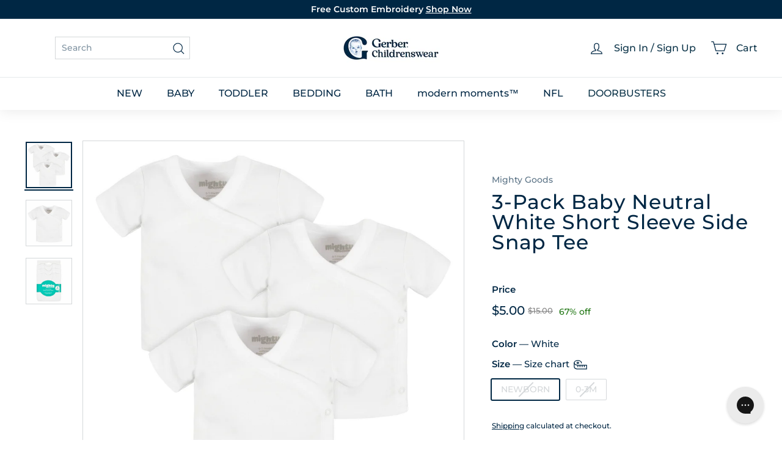

--- FILE ---
content_type: text/html; charset=utf-8
request_url: https://www.gerberchildrenswear.com/products/3-pack-baby-neutral-white-short-sleeve-side-snap-tee-bb2200c
body_size: 73509
content:
<!doctype html>
<html class="no-js" lang="en" dir="ltr">
  <head>
    <script async crossorigin fetchpriority="high" src="/cdn/shopifycloud/importmap-polyfill/es-modules-shim.2.4.0.js"></script>
<script src="//www.gerberchildrenswear.com/cdn/shop/files/pandectes-rules.js?v=8587750108627758149"></script>

    <script src="https://sapi.negate.io/script/p0gqy6MlPM1FHiAdaTh+qg==?shop=gerberchildrenswear.myshopify.com"></script>

    <!-- Begin Monetate ExpressTag Sync v8.1. Place at start of document head. DO NOT ALTER. -->
    <script type="text/javascript">var monetateT = new Date().getTime();</script>
    <script type="text/javascript" src="//se.monetate.net/js/2/a-75ed227f/p/gerberchildrenswear.com/entry.js"></script>
    <!-- End Monetate tag. -->

    <meta charset="utf-8">
    <meta http-equiv="X-UA-Compatible" content="IE=edge,chrome=1">
    <meta name="viewport" content="width=device-width,initial-scale=1">
    <meta name="theme-color" content="#002744"><link rel="shortcut icon" href="//www.gerberchildrenswear.com/cdn/shop/files/MicrosoftTeams-image_37.png?v=1751980435&width=32" type="image/png"><title>3-Pack Baby Neutral White Short Sleeve Side Snap Tee
&ndash; Gerber Childrenswear
</title>
<meta name="description" content="These Mighty Goods short sleeve white side snap shirts are an instant classic and perfect for newborns. They’re easy on a healing belly, perfect for layering, and are made with super soft cotton. Plus, they’re great for DIY (hello baby shower gift!). We use STANDARD 100 by OEKO-TEX® certification on products tested in ">


  <meta name="application-name" content="Gerber Childrenswear">
  <meta name="mobile-web-app-title" content="Gerber Childrenswear">
  <meta name="mobile-web-app-capable" content="yes">
  <meta name="mobile-web-app-status-bar-style" content="default">

  

  <meta name="theme-color" content="#ffffff">

  <link rel="manifest" href="//www.gerberchildrenswear.com/cdn/shop/t/1489/assets/manifest.json?v=68770043267620744231769403542" type="application/json">

  
    <script>
      if ('serviceWorker' in navigator) {
        navigator.serviceWorker
          .register('//www.gerberchildrenswear.com/cdn/shop/t/1489/assets/service-worker.js?v=142814748670108638391769240733')
          .catch((error) => console.log('Service Worker registration failed:', error));
      }

      
        // Check if the PWA is already installed
        if (window.matchMedia('(display-mode: standalone)').matches || window.navigator.standalone) {
          // PWA is already installed
          console.log('PWA is already installed.');
        } else {
          // Listen for the beforeinstallprompt event
          window.addEventListener('beforeinstallprompt', (event) => {
            // Prevent the default installation prompt
            event.preventDefault();

            // Store the event for later use
            let installPromptEvent = event;

            // Display your custom installation prompt
            // You can create a button or any other UI element to trigger the installation
            const installButton = document.querySelector('.application-button');

            if (!installButton) return;

            installButton.addEventListener('click', () => {
              // Show the installation prompt
              installPromptEvent.prompt();

              // Wait for the user to respond to the prompt
              installPromptEvent.userChoice.then((choiceResult) => {
                if (choiceResult.outcome === 'accepted') {
                  console.log('PWA installed successfully.');
                } else if (choiceResult.outcome === 'dismissed') {
                  console.log('PWA installation rejected.');
                }

                // Clear the saved prompt event
                installPromptEvent = null;
              });
            });
          });
        }
      
    </script>
  

    <script>
  window.dataLayer = window.dataLayer || [];

  function subscribeCookieListener(dataLayer) {
    // Step to process information already existing in the datalayer
    dataLayer.forEach(processDatalayerEvent)

    // Set-up a "listener"
    const originalPush = dataLayer.push;
    dataLayer.push = function() {
        originalPush.apply(dataLayer, arguments);
        Array.from(arguments).forEach(processDatalayerEvent);
    };
  
  }
subscribeCookieListener(window.dataLayer);

function processDatalayerEvent(event){
  if(event.event === "bre.cookie"){
    Shopify.analytics.publish("bre.cookie",event);
  }
}
 
</script>
<script>
    !function(e,n,t,i,r,o){function s(e){if("number"!=typeof e)return e;var n=new Date;return new Date(n.getTime()+1e3*e)}var a=4e3,c="xnpe_async_hide";function p(e){return e.reduce((function(e,n){return e[n]=function(){e._.push([n.toString(),arguments])},e}),{_:[]})}function m(e,n,t){var i=t.createElement(n);i.src=e;var r=t.getElementsByTagName(n)[0];return r.parentNode.insertBefore(i,r),i}function u(e){return"[object Date]"===Object.prototype.toString.call(e)}o.target=o.target||"https://api.exponea.com",o.file_path=o.file_path||o.target+"/js/exponea.min.js",r[n]=p(["anonymize","initialize","identify","getSegments","update","track","trackLink","trackEnhancedEcommerce","getHtml","showHtml","showBanner","showWebLayer","ping","getAbTest","loadDependency","getRecommendation","reloadWebLayers","_preInitialize","_initializeConfig"]),r[n].notifications=p(["isAvailable","isSubscribed","subscribe","unsubscribe"]),r[n].segments=p(["subscribe"]),r[n]["snippetVersion"]="v2.7.0",function(e,n,t){e[n]["_"+t]={},e[n]["_"+t].nowFn=Date.now,e[n]["_"+t].snippetStartTime=e[n]["_"+t].nowFn()}(r,n,"performance"),function(e,n,t,i,r,o){e[r]={sdk:e[i],sdkObjectName:i,skipExperiments:!!t.new_experiments,sign:t.token+"/"+(o.exec(n.cookie)||["","new"])[1],path:t.target}}(r,e,o,n,i,RegExp("__exponea_etc__"+"=([\\w-]+)")),function(e,n,t){m(e.file_path,n,t)}(o,t,e),function(e,n,t,i,r,o,p){if(e.new_experiments){!0===e.new_experiments&&(e.new_experiments={});var l,f=e.new_experiments.hide_class||c,_=e.new_experiments.timeout||a,g=encodeURIComponent(o.location.href.split("#")[0]);e.cookies&&e.cookies.expires&&("number"==typeof e.cookies.expires||u(e.cookies.expires)?l=s(e.cookies.expires):e.cookies.expires.tracking&&("number"==typeof e.cookies.expires.tracking||u(e.cookies.expires.tracking))&&(l=s(e.cookies.expires.tracking))),l&&l<new Date&&(l=void 0);var d=e.target+"/webxp/"+n+"/"+o[t].sign+"/modifications.min.js?http-referer="+g+"&timeout="+_+"ms"+(l?"&cookie-expires="+Math.floor(l.getTime()/1e3):"");"sync"===e.new_experiments.mode&&o.localStorage.getItem("__exponea__sync_modifications__")?function(e,n,t,i,r){t[r][n]="<"+n+' src="'+e+'"></'+n+">",i.writeln(t[r][n]),i.writeln("<"+n+">!"+r+".init && document.writeln("+r+"."+n+'.replace("/'+n+'/", "/'+n+'-async/").replace("><", " async><"))</'+n+">")}(d,n,o,p,t):function(e,n,t,i,r,o,s,a){o.documentElement.classList.add(e);var c=m(t,i,o);function p(){r[a].init||m(t.replace("/"+i+"/","/"+i+"-async/"),i,o)}function u(){o.documentElement.classList.remove(e)}c.onload=p,c.onerror=p,r.setTimeout(u,n),r[s]._revealPage=u}(f,_,d,n,o,p,r,t)}}(o,t,i,0,n,r,e),function(e,n,t){var i;e[n]._initializeConfig(t),(null===(i=t.experimental)||void 0===i?void 0:i.non_personalized_weblayers)&&e[n]._preInitialize(t),e[n].start=function(i){i&&Object.keys(i).forEach((function(e){return t[e]=i[e]})),e[n].initialize(t)}}(r,n,o)}(document,"exponea","script","webxpClient",window,{
    target: "https://us3-api.eng.bloomreach.com",
    token: "952057d8-fb91-11ef-9930-7e0f0eab17fd",
    data_layer: true,
    experimental: {
        non_personalized_weblayers: true
    },
    // replace with current customer ID or leave commented out for an anonymous customer
    // customer: window.currentUserId,
    track: {
        visits: true,
        google_analytics: false,
    },
});
function getCookie(cname) {
        var name = cname + "=";
        var ca = document.cookie.split(';');
        var cookie = undefined;
        for (var i = 0; i < ca.length; i++) {
            var c = ca[i];
            while (c.charAt(0) == ' ') {
                c = c.substring(1);
            }
            if (c.indexOf(name) == 0) {
                cookie = c.substring(name.length, c.length);
                break;
            }
        }
        cookie = decodeURIComponent(cookie);
        cookie = cookie.split('?')[0];
        return cookie;
    }
    var customer = {};
    var cart_id = getCookie('cart');
    if (cart_id) customer.cart_id = cart_id;
    
    exponea.start({
        "customer": customer
    });
</script>


    
      <link rel="canonical" href="https://www.gerberchildrenswear.com/products/3-pack-baby-neutral-white-short-sleeve-side-snap-tee-bb2200c">
    

    <link rel="preconnect" href="https://fonts.shopifycdn.com" crossorigin>
    <link rel="dns-prefetch" href="https://ajax.googleapis.com">
    <link rel="dns-prefetch" href="https://maps.googleapis.com">
    <link rel="dns-prefetch" href="https://maps.gstatic.com">

    <meta http-equiv="Cache-Control" content="max-age=2592000" /> <!-- 30 days -->
    <meta http-equiv="Cache-Control" content="public" />
    <meta http-equiv="Expires" content="Tue, 27 Jan 2026 20:40:01 GMT" />

    

<meta property="og:site_name" content="Gerber Childrenswear">
<meta property="og:url" content="https://www.gerberchildrenswear.com/products/3-pack-baby-neutral-white-short-sleeve-side-snap-tee-bb2200c">
<meta property="og:title" content="3-Pack Baby Neutral White Short Sleeve Side Snap Tee">
<meta property="og:type" content="product">
<meta property="og:description" content="These Mighty Goods short sleeve white side snap shirts are an instant classic and perfect for newborns. They’re easy on a healing belly, perfect for layering, and are made with super soft cotton. Plus, they’re great for DIY (hello baby shower gift!). We use STANDARD 100 by OEKO-TEX® certification on products tested in "><meta property="og:image" content="http://www.gerberchildrenswear.com/cdn/shop/files/JS22-xx1100-4.jpg?v=1707056168">
  <meta property="og:image:secure_url" content="https://www.gerberchildrenswear.com/cdn/shop/files/JS22-xx1100-4.jpg?v=1707056168">
  <meta property="og:image:width" content="3000">
  <meta property="og:image:height" content="3000"><meta name="twitter:site" content="@">
<meta name="twitter:card" content="summary_large_image">
<meta name="twitter:title" content="3-Pack Baby Neutral White Short Sleeve Side Snap Tee">
<meta name="twitter:description" content="These Mighty Goods short sleeve white side snap shirts are an instant classic and perfect for newborns. They’re easy on a healing belly, perfect for layering, and are made with super soft cotton. Plus, they’re great for DIY (hello baby shower gift!). We use STANDARD 100 by OEKO-TEX® certification on products tested in ">

<style data-shopify>@font-face {
  font-family: Montserrat;
  font-weight: 500;
  font-style: normal;
  font-display: swap;
  src: url("//www.gerberchildrenswear.com/cdn/fonts/montserrat/montserrat_n5.07ef3781d9c78c8b93c98419da7ad4fbeebb6635.woff2") format("woff2"),
       url("//www.gerberchildrenswear.com/cdn/fonts/montserrat/montserrat_n5.adf9b4bd8b0e4f55a0b203cdd84512667e0d5e4d.woff") format("woff");
}

  @font-face {
  font-family: Montserrat;
  font-weight: 500;
  font-style: normal;
  font-display: swap;
  src: url("//www.gerberchildrenswear.com/cdn/fonts/montserrat/montserrat_n5.07ef3781d9c78c8b93c98419da7ad4fbeebb6635.woff2") format("woff2"),
       url("//www.gerberchildrenswear.com/cdn/fonts/montserrat/montserrat_n5.adf9b4bd8b0e4f55a0b203cdd84512667e0d5e4d.woff") format("woff");
}


  @font-face {
  font-family: Montserrat;
  font-weight: 600;
  font-style: normal;
  font-display: swap;
  src: url("//www.gerberchildrenswear.com/cdn/fonts/montserrat/montserrat_n6.1326b3e84230700ef15b3a29fb520639977513e0.woff2") format("woff2"),
       url("//www.gerberchildrenswear.com/cdn/fonts/montserrat/montserrat_n6.652f051080eb14192330daceed8cd53dfdc5ead9.woff") format("woff");
}

  @font-face {
  font-family: Montserrat;
  font-weight: 500;
  font-style: italic;
  font-display: swap;
  src: url("//www.gerberchildrenswear.com/cdn/fonts/montserrat/montserrat_i5.d3a783eb0cc26f2fda1e99d1dfec3ebaea1dc164.woff2") format("woff2"),
       url("//www.gerberchildrenswear.com/cdn/fonts/montserrat/montserrat_i5.76d414ea3d56bb79ef992a9c62dce2e9063bc062.woff") format("woff");
}

  @font-face {
  font-family: Montserrat;
  font-weight: 600;
  font-style: italic;
  font-display: swap;
  src: url("//www.gerberchildrenswear.com/cdn/fonts/montserrat/montserrat_i6.e90155dd2f004112a61c0322d66d1f59dadfa84b.woff2") format("woff2"),
       url("//www.gerberchildrenswear.com/cdn/fonts/montserrat/montserrat_i6.41470518d8e9d7f1bcdd29a447c2397e5393943f.woff") format("woff");
}

</style><link href="//www.gerberchildrenswear.com/cdn/shop/t/1489/assets/components.css?v=86093941534986614521769240757" rel="stylesheet" type="text/css" media="all" />
    <link href="//www.gerberchildrenswear.com/cdn/shop/t/1489/assets/theme.css?v=70915573338845083231769403542" rel="stylesheet" type="text/css" media="all" />
    
    <link href="//www.gerberchildrenswear.com/cdn/shop/t/1489/assets/custom-styles.css?v=129723014512875391421769240732" rel="stylesheet" type="text/css" media="all" />
    <link href="//www.gerberchildrenswear.com/cdn/shop/t/1489/assets/dd.css?v=14179280423508523141769240729" rel="stylesheet" type="text/css" media="all" />
    <link href="//www.gerberchildrenswear.com/cdn/shop/t/1489/assets/bloomreach-styles.css?v=125414627818892795261769240731" rel="stylesheet" type="text/css" media="all" />

<style data-shopify>:root {
    --color-body: #ffffff;
    --color-body-alpha-005: rgba(255, 255, 255, 0.05);
    --color-body-dim: #f2f2f2;

    --color-border: #d5d8da;

    --color-button-primary: #002744;
    --color-button-primary-light: #004477;
    --color-button-primary-dim: #00182b;
    --color-button-primary-text: #ffffff;

    --color-cart-dot: #ba4444;
    --color-cart-dot-text: #fff;

    --color-footer: #f9f5f3;
    --color-footer-border: #ffffff;
    --color-footer-text: #002744;

    --color-link: #002744;

    --color-modal-bg: rgba(0, 39, 68, 0.6);

    --color-nav: #ffffff;
    --color-nav-search: #ffffff;
    --color-nav-text: #002744;

    --color-price: #002744;

    --color-sale-tag: rgba(0,0,0,0);
    --color-sale-tag-text: rgba(0,0,0,0);

    --color-scheme-1-text: #ffffff;
    --color-scheme-1-bg: #002744;
    --color-scheme-2-text: #002744;
    --color-scheme-2-bg: #ffffff;
    --color-scheme-3-text: #002744;
    --color-scheme-3-bg: #ffffff;

    --color-text-body: #002744;
    --color-text-body-alpha-005: rgba(0, 39, 68, 0.05);
    --color-text-body-alpha-008: rgba(0, 39, 68, 0.08);
    --color-text-savings: #1b730e;

    --color-toolbar: #002744;
    --color-toolbar-text: #ffffff;

    --url-ico-select: url(//www.gerberchildrenswear.com/cdn/shop/t/1489/assets/ico-select.svg);
    --url-swirl-svg: url(//www.gerberchildrenswear.com/cdn/shop/t/1489/assets/swirl.svg);

    --header-padding-bottom: 0;

    --page-top-padding: 30px;
    --page-narrow: 780px;
    --page-width-padding: 40px;
    --grid-gutter: 22px;
    --index-section-padding: 60px;
    --section-header-bottom: 40px;
    --collapsible-icon-width: 12px;

    --size-chart-margin: 30px 0;
    --size-chart-icon-margin: 5px;

    --newsletter-reminder-padding: 20px 30px 20px 25px;

    --text-frame-margin: 10px;

    /*Shop Pay Installments*/
    --color-body-text: #002744;
    --color-body: #ffffff;
    --color-bg: #ffffff;

    --type-header-primary: Montserrat;
    --type-header-fallback: sans-serif;
    --type-header-size: 39px;
    --type-header-weight: 500;
    --type-header-line-height: 1;
    --type-header-spacing: 0.025em;

    
      --type-header-transform: none;
    

    --type-base-primary:Montserrat;
    --type-base-fallback:sans-serif;
    --type-base-size: 14px;
    --type-base-weight: 500;
    --type-base-spacing: 0.0em;
    --type-base-line-height: 1.4;

    --color-small-image-bg: #f5f6f7;
    --color-small-image-bg-dark: #edeef0;
    --color-large-image-bg: #002744;
    --color-large-image-bg-light: #004d86;

    --icon-stroke-width: 3px;
    --icon-stroke-line-join: miter;

    
      --button-radius: 0;
      --button-padding: 11px 20px;
    

    
      --roundness: 0;
    

    
      --grid-thickness: 0;
    

    --product-tile-margin: 0%;
    --collection-tile-margin: 0%;

    --swatch-size: 44px;

    
      --swatch-border-radius: 0;
    
  }

  @media screen and (max-width: 768px) {
    :root {
      --page-top-padding: 15px;
      --page-narrow: 330px;
      --page-width-padding: 17px;
      --grid-gutter: 16px;
      --index-section-padding: 40px;
      --section-header-bottom: 25px;
      --collapsible-icon-width: 10px;
      --text-frame-margin: 7px;
      --type-base-size: 12px;

      
        --roundness: 0;
        --button-padding: 9px 17px;
      
    }
  }</style><link href="//www.gerberchildrenswear.com/cdn/shop/t/1489/assets/overrides.css?v=95266252929747540901769240733" rel="stylesheet" type="text/css" media="all" />
<style data-shopify>:root {
        --product-grid-padding: 12px;
      }</style><script>
      document.documentElement.className = document.documentElement.className.replace('no-js', 'js');
      window.theme = window.theme || {};

      theme.routes = {
        home: "/",
        collections: "/collections",
        cart: "/cart.js",
        cartPage: "/cart",
        cartAdd: "/cart/add.js",
        cartChange: "/cart/change.js",
        search: "/search",
        predictiveSearch: "/search/suggest"
      };

      theme.strings = {
        soldOut: "Sold Out",
        unavailable: "Unavailable",
        inStockLabel: "In stock, ready to ship",
        oneStockLabel: "Low stock - [count] item left",
        otherStockLabel: "Low stock - [count] items left",
        willNotShipUntil: "Ready to ship [date]",
        willBeInStockAfter: "Back in stock [date]",
        waitingForStock: "Inventory on the way",
        savePrice: "[saved_amount] Off",
        cartEmpty: "Translation missing: en.cart.general.empty",
        cartTermsConfirmation: "Translation missing: en.cart.general.terms_confirm",
        searchCollections: "Translation missing: en.general.search.collections",
        searchPages: "Translation missing: en.general.search.pages",
        searchArticles: "Translation missing: en.general.search.articles",
        maxQuantity: "Translation missing: en.cart.general.max_quantity"
      };

      theme.settings = {
        cartType: "dropdown",
        isCustomerTemplate: false,
        moneyFormat: "${{amount}}",
        saveType: "percent",
        productImageSize: "square",
        productImageCover: false,
        predictiveSearch: true,
        predictiveSearchType: null,
        superScriptSetting: false,
        superScriptPrice: false,
        quickView: false,
        quickAdd: true,
        themeName: 'Expanse',
        themeVersion: '6.1.0', // x‑release‑please‑version
      };

      

      theme.pageInfo = {
        pageId: "6892074860622",
        pageHandle: "3-pack-baby-neutral-white-short-sleeve-side-snap-tee-bb2200c",
        pageName: "3-Pack Baby Neutral White Short Sleeve Side Snap Tee"
      }
    </script><script type="importmap">
{
  "imports": {
    "@archetype-themes/custom-elements/base-media": "//www.gerberchildrenswear.com/cdn/shop/t/1489/assets/base-media.js?v=180215418933095669231769240732",
    "@archetype-themes/custom-elements/disclosure": "//www.gerberchildrenswear.com/cdn/shop/t/1489/assets/disclosure.js?v=182459945533096787091769240730",
    "@archetype-themes/custom-elements/header-search": "//www.gerberchildrenswear.com/cdn/shop/t/1489/assets/header-search.js?v=14790263600647437351769240730",
    "@archetype-themes/custom-elements/product-recommendations": "//www.gerberchildrenswear.com/cdn/shop/t/1489/assets/product-recommendations.js?v=76410797257285949611769240732",
    "@archetype-themes/custom-elements/swatches": "//www.gerberchildrenswear.com/cdn/shop/t/1489/assets/swatches.js?v=115748111205220542111769240731",
    "@archetype-themes/custom-elements/theme-element": "//www.gerberchildrenswear.com/cdn/shop/t/1489/assets/theme-element.js?v=23783870107938227301769240730",
    "@archetype-themes/modules/cart-form": "//www.gerberchildrenswear.com/cdn/shop/t/1489/assets/cart-form.js?v=88847720209173314941769240729",
    "@archetype-themes/modules/clone-footer": "//www.gerberchildrenswear.com/cdn/shop/t/1489/assets/clone-footer.js?v=65189253863211222311769240730",
    "@archetype-themes/modules/collection-sidebar": "//www.gerberchildrenswear.com/cdn/shop/t/1489/assets/collection-sidebar.js?v=1325888889692973131769240732",
    "@archetype-themes/modules/drawers": "//www.gerberchildrenswear.com/cdn/shop/t/1489/assets/drawers.js?v=133655453772475736011769240731",
    "@archetype-themes/modules/modal": "//www.gerberchildrenswear.com/cdn/shop/t/1489/assets/modal.js?v=158707362359803246971769240733",
    "@archetype-themes/modules/nav-dropdown": "//www.gerberchildrenswear.com/cdn/shop/t/1489/assets/nav-dropdown.js?v=161891049847192907061769240729",
    "@archetype-themes/modules/photoswipe": "//www.gerberchildrenswear.com/cdn/shop/t/1489/assets/photoswipe.js?v=26893319410327140681769240731",
    "@archetype-themes/modules/slideshow": "//www.gerberchildrenswear.com/cdn/shop/t/1489/assets/slideshow.js?v=126977017077271715931769240730",
    "@archetype-themes/utils/a11y": "//www.gerberchildrenswear.com/cdn/shop/t/1489/assets/a11y.js?v=115969938073649535581769240730",
    "@archetype-themes/utils/ajax-renderer": "//www.gerberchildrenswear.com/cdn/shop/t/1489/assets/ajax-renderer.js?v=17957378971572593961769240731",
    "@archetype-themes/utils/currency": "//www.gerberchildrenswear.com/cdn/shop/t/1489/assets/currency.js?v=93335643952206747231769240731",
    "@archetype-themes/utils/events": "//www.gerberchildrenswear.com/cdn/shop/t/1489/assets/events.js?v=41484686344495800011769240732",
    "@archetype-themes/utils/product-loader": "//www.gerberchildrenswear.com/cdn/shop/t/1489/assets/product-loader.js?v=71947287259713254281769240731",
    "@archetype-themes/utils/resource-loader": "//www.gerberchildrenswear.com/cdn/shop/t/1489/assets/resource-loader.js?v=81301169148003274841769240731",
    "@archetype-themes/utils/storage": "//www.gerberchildrenswear.com/cdn/shop/t/1489/assets/storage.js?v=165714144265540632071769240729",
    "@archetype-themes/utils/theme-editor-event-handler-mixin": "//www.gerberchildrenswear.com/cdn/shop/t/1489/assets/theme-editor-event-handler-mixin.js?v=114462069356338668731769240733",
    "@archetype-themes/utils/utils": "//www.gerberchildrenswear.com/cdn/shop/t/1489/assets/utils.js?v=117964846174238173191769240731",
    "@archetype-themes/vendors/flickity": "//www.gerberchildrenswear.com/cdn/shop/t/1489/assets/flickity.js?v=180040601754775719741769240730",
    "@archetype-themes/vendors/flickity-fade": "//www.gerberchildrenswear.com/cdn/shop/t/1489/assets/flickity-fade.js?v=7618156608010510071769240730",
    "@archetype-themes/vendors/in-view": "//www.gerberchildrenswear.com/cdn/shop/t/1489/assets/in-view.js?v=158303221847540477331769240733",
    "@archetype-themes/vendors/photoswipe-ui-default.min": "//www.gerberchildrenswear.com/cdn/shop/t/1489/assets/photoswipe-ui-default.min.js?v=153569421128418950921769240730",
    "@archetype-themes/vendors/photoswipe.min": "//www.gerberchildrenswear.com/cdn/shop/t/1489/assets/photoswipe.min.js?v=159595140210348923361769240731",
    "components/add-to-cart": "//www.gerberchildrenswear.com/cdn/shop/t/1489/assets/add-to-cart.js?v=157761415605003885381769240731",
    "components/announcement-bar": "//www.gerberchildrenswear.com/cdn/shop/t/1489/assets/announcement-bar.js?v=121029201872210647121769240733",
    "components/block-buy-buttons": "//www.gerberchildrenswear.com/cdn/shop/t/1489/assets/block-buy-buttons.js?v=66127166569228548201769240732",
    "components/block-price": "//www.gerberchildrenswear.com/cdn/shop/t/1489/assets/block-price.js?v=174793000406617112591769240730",
    "components/block-variant-picker": "//www.gerberchildrenswear.com/cdn/shop/t/1489/assets/block-variant-picker.js?v=100675464509634971691769240731",
    "components/cart-note": "//www.gerberchildrenswear.com/cdn/shop/t/1489/assets/cart-note.js?v=73714684982614691851769240730",
    "components/close-cart": "//www.gerberchildrenswear.com/cdn/shop/t/1489/assets/close-cart.js?v=122851508247342011791769240730",
    "components/collapsible": "//www.gerberchildrenswear.com/cdn/shop/t/1489/assets/collapsible.js?v=177773173634684916621769240731",
    "components/collection-mobile-filters": "//www.gerberchildrenswear.com/cdn/shop/t/1489/assets/collection-mobile-filters.js?v=141085733159431533581769240731",
    "components/gift-card-recipient-form": "//www.gerberchildrenswear.com/cdn/shop/t/1489/assets/gift-card-recipient-form.js?v=25114532869471163621769240730",
    "components/header-cart-drawer": "//www.gerberchildrenswear.com/cdn/shop/t/1489/assets/header-cart-drawer.js?v=10438076937880405391769240732",
    "components/header-drawer": "//www.gerberchildrenswear.com/cdn/shop/t/1489/assets/header-drawer.js?v=64280533634895536711769240732",
    "components/header-mobile-nav": "//www.gerberchildrenswear.com/cdn/shop/t/1489/assets/header-mobile-nav.js?v=77324086688366174111769240733",
    "components/header-nav": "//www.gerberchildrenswear.com/cdn/shop/t/1489/assets/header-nav.js?v=178743758105663282101769240730",
    "components/item-grid": "//www.gerberchildrenswear.com/cdn/shop/t/1489/assets/item-grid.js?v=109905781791598941741769240730",
    "components/map": "//www.gerberchildrenswear.com/cdn/shop/t/1489/assets/map.js?v=113321260895345124881769240732",
    "components/model-media": "//www.gerberchildrenswear.com/cdn/shop/t/1489/assets/model-media.js?v=72293555598817173731769240734",
    "components/newsletter-reminder": "//www.gerberchildrenswear.com/cdn/shop/t/1489/assets/newsletter-reminder.js?v=35744343425145152751769240730",
    "components/parallax-image": "//www.gerberchildrenswear.com/cdn/shop/t/1489/assets/parallax-image.js?v=59188309605188605141769240732",
    "components/predictive-search": "//www.gerberchildrenswear.com/cdn/shop/t/1489/assets/predictive-search.js?v=165210660372665716981769240729",
    "components/price-range": "//www.gerberchildrenswear.com/cdn/shop/t/1489/assets/price-range.js?v=87243038936141742371769240730",
    "components/product-images": "//www.gerberchildrenswear.com/cdn/shop/t/1489/assets/product-images.js?v=101208797313625026491769240730",
    "components/product-inventory": "//www.gerberchildrenswear.com/cdn/shop/t/1489/assets/product-inventory.js?v=69607211263097186841769240731",
    "components/quantity-selector": "//www.gerberchildrenswear.com/cdn/shop/t/1489/assets/quantity-selector.js?v=29811676615099985201769240733",
    "components/quick-add": "//www.gerberchildrenswear.com/cdn/shop/t/1489/assets/quick-add.js?v=164530506910825084761769240730",
    "components/quick-shop": "//www.gerberchildrenswear.com/cdn/shop/t/1489/assets/quick-shop.js?v=169214600794817870211769240730",
    "components/rte": "//www.gerberchildrenswear.com/cdn/shop/t/1489/assets/rte.js?v=175428553801475883871769240732",
    "components/section-advanced-accordion": "//www.gerberchildrenswear.com/cdn/shop/t/1489/assets/section-advanced-accordion.js?v=172994900201510659141769240732",
    "components/section-age-verification-popup": "//www.gerberchildrenswear.com/cdn/shop/t/1489/assets/section-age-verification-popup.js?v=133696332194319723851769240732",
    "components/section-background-image-text": "//www.gerberchildrenswear.com/cdn/shop/t/1489/assets/section-background-image-text.js?v=21722524035606903071769240733",
    "components/section-collection-header": "//www.gerberchildrenswear.com/cdn/shop/t/1489/assets/section-collection-header.js?v=38468508189529151931769240729",
    "components/section-countdown": "//www.gerberchildrenswear.com/cdn/shop/t/1489/assets/section-countdown.js?v=6170765033505440821769240730",
    "components/section-footer": "//www.gerberchildrenswear.com/cdn/shop/t/1489/assets/section-footer.js?v=148713697742347807881769240730",
    "components/section-header": "//www.gerberchildrenswear.com/cdn/shop/t/1489/assets/section-header.js?v=146891184291599232001769240730",
    "components/section-hotspots": "//www.gerberchildrenswear.com/cdn/shop/t/1489/assets/section-hotspots.js?v=123038301200020945031769240731",
    "components/section-image-compare": "//www.gerberchildrenswear.com/cdn/shop/t/1489/assets/section-image-compare.js?v=84708806597935999591769240731",
    "components/section-main-addresses": "//www.gerberchildrenswear.com/cdn/shop/t/1489/assets/section-main-addresses.js?v=38269558316828166111769240731",
    "components/section-main-cart": "//www.gerberchildrenswear.com/cdn/shop/t/1489/assets/section-main-cart.js?v=104282612614769570861769240732",
    "components/section-main-login": "//www.gerberchildrenswear.com/cdn/shop/t/1489/assets/section-main-login.js?v=24667350542522840521769240732",
    "components/section-more-products-vendor": "//www.gerberchildrenswear.com/cdn/shop/t/1489/assets/section-more-products-vendor.js?v=139037179476081649891769240729",
    "components/section-newsletter-popup": "//www.gerberchildrenswear.com/cdn/shop/t/1489/assets/section-newsletter-popup.js?v=14748164573072822331769240730",
    "components/section-password-header": "//www.gerberchildrenswear.com/cdn/shop/t/1489/assets/section-password-header.js?v=180461259096248157561769240730",
    "components/section-recently-viewed": "//www.gerberchildrenswear.com/cdn/shop/t/1489/assets/section-recently-viewed.js?v=55908193119123770971769240731",
    "components/section-testimonials": "//www.gerberchildrenswear.com/cdn/shop/t/1489/assets/section-testimonials.js?v=1105492954700041671769240731",
    "components/store-availability": "//www.gerberchildrenswear.com/cdn/shop/t/1489/assets/store-availability.js?v=3599424513449990531769240730",
    "components/theme-editor": "//www.gerberchildrenswear.com/cdn/shop/t/1489/assets/theme-editor.js?v=7962243367912863361769240729",
    "components/toggle-cart": "//www.gerberchildrenswear.com/cdn/shop/t/1489/assets/toggle-cart.js?v=129683467156582933181769240731",
    "components/toggle-menu": "//www.gerberchildrenswear.com/cdn/shop/t/1489/assets/toggle-menu.js?v=184417730195572818991769240732",
    "components/toggle-search": "//www.gerberchildrenswear.com/cdn/shop/t/1489/assets/toggle-search.js?v=152152935064256525541769240732",
    "components/tool-tip": "//www.gerberchildrenswear.com/cdn/shop/t/1489/assets/tool-tip.js?v=111952048857288946281769240733",
    "components/tool-tip-trigger": "//www.gerberchildrenswear.com/cdn/shop/t/1489/assets/tool-tip-trigger.js?v=51579085798980736711769240732",
    "components/variant-sku": "//www.gerberchildrenswear.com/cdn/shop/t/1489/assets/variant-sku.js?v=181636493864733257641769240731",
    "components/video-media": "//www.gerberchildrenswear.com/cdn/shop/t/1489/assets/video-media.js?v=117747228584985477391769240733",
    "nouislider": "//www.gerberchildrenswear.com/cdn/shop/t/1489/assets/nouislider.js?v=100438778919154896961769240732"
  }
}
</script>
<script>
  if (!(HTMLScriptElement.supports && HTMLScriptElement.supports('importmap'))) {
    const el = document.createElement('script')
    el.async = true
    el.src = "//www.gerberchildrenswear.com/cdn/shop/t/1489/assets/es-module-shims.min.js?v=3197203922110785981769240732"
    document.head.appendChild(el)
  }
</script>

<script type="module" src="//www.gerberchildrenswear.com/cdn/shop/t/1489/assets/is-land.min.js?v=92343381495565747271769240730"></script>



<script type="module">
  try {
    const importMap = document.querySelector('script[type="importmap"]')
    const importMapJson = JSON.parse(importMap.textContent)
    const importMapModules = Object.values(importMapJson.imports)
    for (let i = 0; i < importMapModules.length; i++) {
      const link = document.createElement('link')
      link.rel = 'modulepreload'
      link.href = importMapModules[i]
      document.head.appendChild(link)
    }
  } catch (e) {
    console.error(e)
  }
</script>

<script>window.performance && window.performance.mark && window.performance.mark('shopify.content_for_header.start');</script><meta id="shopify-digital-wallet" name="shopify-digital-wallet" content="/7464026227/digital_wallets/dialog">
<meta name="shopify-checkout-api-token" content="cea4328cd0338aa51f5984b975c1331c">
<meta id="in-context-paypal-metadata" data-shop-id="7464026227" data-venmo-supported="true" data-environment="production" data-locale="en_US" data-paypal-v4="true" data-currency="USD">
<link rel="alternate" type="application/json+oembed" href="https://www.gerberchildrenswear.com/products/3-pack-baby-neutral-white-short-sleeve-side-snap-tee-bb2200c.oembed">
<script async="async" src="/checkouts/internal/preloads.js?locale=en-US"></script>
<link rel="preconnect" href="https://shop.app" crossorigin="anonymous">
<script async="async" src="https://shop.app/checkouts/internal/preloads.js?locale=en-US&shop_id=7464026227" crossorigin="anonymous"></script>
<script id="apple-pay-shop-capabilities" type="application/json">{"shopId":7464026227,"countryCode":"US","currencyCode":"USD","merchantCapabilities":["supports3DS"],"merchantId":"gid:\/\/shopify\/Shop\/7464026227","merchantName":"Gerber Childrenswear","requiredBillingContactFields":["postalAddress","email"],"requiredShippingContactFields":["postalAddress","email"],"shippingType":"shipping","supportedNetworks":["visa","masterCard","amex","discover","elo","jcb"],"total":{"type":"pending","label":"Gerber Childrenswear","amount":"1.00"},"shopifyPaymentsEnabled":true,"supportsSubscriptions":true}</script>
<script id="shopify-features" type="application/json">{"accessToken":"cea4328cd0338aa51f5984b975c1331c","betas":["rich-media-storefront-analytics"],"domain":"www.gerberchildrenswear.com","predictiveSearch":true,"shopId":7464026227,"locale":"en"}</script>
<script>var Shopify = Shopify || {};
Shopify.shop = "gerberchildrenswear.myshopify.com";
Shopify.locale = "en";
Shopify.currency = {"active":"USD","rate":"1.0"};
Shopify.country = "US";
Shopify.theme = {"name":"gerberchildrenswear\/theme\/012625-winter-v2","id":146531483726,"schema_name":"Expanse","schema_version":"6.1.0","theme_store_id":null,"role":"main"};
Shopify.theme.handle = "null";
Shopify.theme.style = {"id":null,"handle":null};
Shopify.cdnHost = "www.gerberchildrenswear.com/cdn";
Shopify.routes = Shopify.routes || {};
Shopify.routes.root = "/";</script>
<script type="module">!function(o){(o.Shopify=o.Shopify||{}).modules=!0}(window);</script>
<script>!function(o){function n(){var o=[];function n(){o.push(Array.prototype.slice.apply(arguments))}return n.q=o,n}var t=o.Shopify=o.Shopify||{};t.loadFeatures=n(),t.autoloadFeatures=n()}(window);</script>
<script>
  window.ShopifyPay = window.ShopifyPay || {};
  window.ShopifyPay.apiHost = "shop.app\/pay";
  window.ShopifyPay.redirectState = null;
</script>
<script id="shop-js-analytics" type="application/json">{"pageType":"product"}</script>
<script defer="defer" async type="module" src="//www.gerberchildrenswear.com/cdn/shopifycloud/shop-js/modules/v2/client.init-shop-cart-sync_WVOgQShq.en.esm.js"></script>
<script defer="defer" async type="module" src="//www.gerberchildrenswear.com/cdn/shopifycloud/shop-js/modules/v2/chunk.common_C_13GLB1.esm.js"></script>
<script defer="defer" async type="module" src="//www.gerberchildrenswear.com/cdn/shopifycloud/shop-js/modules/v2/chunk.modal_CLfMGd0m.esm.js"></script>
<script type="module">
  await import("//www.gerberchildrenswear.com/cdn/shopifycloud/shop-js/modules/v2/client.init-shop-cart-sync_WVOgQShq.en.esm.js");
await import("//www.gerberchildrenswear.com/cdn/shopifycloud/shop-js/modules/v2/chunk.common_C_13GLB1.esm.js");
await import("//www.gerberchildrenswear.com/cdn/shopifycloud/shop-js/modules/v2/chunk.modal_CLfMGd0m.esm.js");

  window.Shopify.SignInWithShop?.initShopCartSync?.({"fedCMEnabled":true,"windoidEnabled":true});

</script>
<script>
  window.Shopify = window.Shopify || {};
  if (!window.Shopify.featureAssets) window.Shopify.featureAssets = {};
  window.Shopify.featureAssets['shop-js'] = {"shop-cart-sync":["modules/v2/client.shop-cart-sync_DuR37GeY.en.esm.js","modules/v2/chunk.common_C_13GLB1.esm.js","modules/v2/chunk.modal_CLfMGd0m.esm.js"],"init-fed-cm":["modules/v2/client.init-fed-cm_BucUoe6W.en.esm.js","modules/v2/chunk.common_C_13GLB1.esm.js","modules/v2/chunk.modal_CLfMGd0m.esm.js"],"shop-toast-manager":["modules/v2/client.shop-toast-manager_B0JfrpKj.en.esm.js","modules/v2/chunk.common_C_13GLB1.esm.js","modules/v2/chunk.modal_CLfMGd0m.esm.js"],"init-shop-cart-sync":["modules/v2/client.init-shop-cart-sync_WVOgQShq.en.esm.js","modules/v2/chunk.common_C_13GLB1.esm.js","modules/v2/chunk.modal_CLfMGd0m.esm.js"],"shop-button":["modules/v2/client.shop-button_B_U3bv27.en.esm.js","modules/v2/chunk.common_C_13GLB1.esm.js","modules/v2/chunk.modal_CLfMGd0m.esm.js"],"init-windoid":["modules/v2/client.init-windoid_DuP9q_di.en.esm.js","modules/v2/chunk.common_C_13GLB1.esm.js","modules/v2/chunk.modal_CLfMGd0m.esm.js"],"shop-cash-offers":["modules/v2/client.shop-cash-offers_BmULhtno.en.esm.js","modules/v2/chunk.common_C_13GLB1.esm.js","modules/v2/chunk.modal_CLfMGd0m.esm.js"],"pay-button":["modules/v2/client.pay-button_CrPSEbOK.en.esm.js","modules/v2/chunk.common_C_13GLB1.esm.js","modules/v2/chunk.modal_CLfMGd0m.esm.js"],"init-customer-accounts":["modules/v2/client.init-customer-accounts_jNk9cPYQ.en.esm.js","modules/v2/client.shop-login-button_DJ5ldayH.en.esm.js","modules/v2/chunk.common_C_13GLB1.esm.js","modules/v2/chunk.modal_CLfMGd0m.esm.js"],"avatar":["modules/v2/client.avatar_BTnouDA3.en.esm.js"],"checkout-modal":["modules/v2/client.checkout-modal_pBPyh9w8.en.esm.js","modules/v2/chunk.common_C_13GLB1.esm.js","modules/v2/chunk.modal_CLfMGd0m.esm.js"],"init-shop-for-new-customer-accounts":["modules/v2/client.init-shop-for-new-customer-accounts_BUoCy7a5.en.esm.js","modules/v2/client.shop-login-button_DJ5ldayH.en.esm.js","modules/v2/chunk.common_C_13GLB1.esm.js","modules/v2/chunk.modal_CLfMGd0m.esm.js"],"init-customer-accounts-sign-up":["modules/v2/client.init-customer-accounts-sign-up_CnczCz9H.en.esm.js","modules/v2/client.shop-login-button_DJ5ldayH.en.esm.js","modules/v2/chunk.common_C_13GLB1.esm.js","modules/v2/chunk.modal_CLfMGd0m.esm.js"],"init-shop-email-lookup-coordinator":["modules/v2/client.init-shop-email-lookup-coordinator_CzjY5t9o.en.esm.js","modules/v2/chunk.common_C_13GLB1.esm.js","modules/v2/chunk.modal_CLfMGd0m.esm.js"],"shop-follow-button":["modules/v2/client.shop-follow-button_CsYC63q7.en.esm.js","modules/v2/chunk.common_C_13GLB1.esm.js","modules/v2/chunk.modal_CLfMGd0m.esm.js"],"shop-login-button":["modules/v2/client.shop-login-button_DJ5ldayH.en.esm.js","modules/v2/chunk.common_C_13GLB1.esm.js","modules/v2/chunk.modal_CLfMGd0m.esm.js"],"shop-login":["modules/v2/client.shop-login_B9ccPdmx.en.esm.js","modules/v2/chunk.common_C_13GLB1.esm.js","modules/v2/chunk.modal_CLfMGd0m.esm.js"],"lead-capture":["modules/v2/client.lead-capture_D0K_KgYb.en.esm.js","modules/v2/chunk.common_C_13GLB1.esm.js","modules/v2/chunk.modal_CLfMGd0m.esm.js"],"payment-terms":["modules/v2/client.payment-terms_BWmiNN46.en.esm.js","modules/v2/chunk.common_C_13GLB1.esm.js","modules/v2/chunk.modal_CLfMGd0m.esm.js"]};
</script>
<script>(function() {
  var isLoaded = false;
  function asyncLoad() {
    if (isLoaded) return;
    isLoaded = true;
    var urls = ["https:\/\/cdn-scripts.signifyd.com\/shopify\/script-tag.js?shop=gerberchildrenswear.myshopify.com","https:\/\/cdn-loyalty.yotpo.com\/loader\/G9Cda2hwj74e3RwNBuSbCg.js?shop=gerberchildrenswear.myshopify.com","https:\/\/config.gorgias.chat\/bundle-loader\/01GYCBXZVZ7501EYPK0J7NMME7?source=shopify1click\u0026shop=gerberchildrenswear.myshopify.com","https:\/\/d18eg7dreypte5.cloudfront.net\/browse-abandonment\/smsbump_timer.js?shop=gerberchildrenswear.myshopify.com","https:\/\/gerber.pulseidconnect.com\/widgetgerber\/shopify.js?shop=gerberchildrenswear.myshopify.com","https:\/\/public.9gtb.com\/loader.js?g_cvt_id=7af30b90-aaf5-4ff0-be17-17e16eb7fc6e\u0026shop=gerberchildrenswear.myshopify.com"];
    for (var i = 0; i < urls.length; i++) {
      var s = document.createElement('script');
      s.type = 'text/javascript';
      s.async = true;
      s.src = urls[i];
      var x = document.getElementsByTagName('script')[0];
      x.parentNode.insertBefore(s, x);
    }
  };
  if(window.attachEvent) {
    window.attachEvent('onload', asyncLoad);
  } else {
    window.addEventListener('load', asyncLoad, false);
  }
})();</script>
<script id="__st">var __st={"a":7464026227,"offset":-18000,"reqid":"04637763-12e7-45be-bc5e-40ba4d026445-1769564401","pageurl":"www.gerberchildrenswear.com\/products\/3-pack-baby-neutral-white-short-sleeve-side-snap-tee-bb2200c","u":"cdd9139429bd","p":"product","rtyp":"product","rid":6892074860622};</script>
<script>window.ShopifyPaypalV4VisibilityTracking = true;</script>
<script id="captcha-bootstrap">!function(){'use strict';const t='contact',e='account',n='new_comment',o=[[t,t],['blogs',n],['comments',n],[t,'customer']],c=[[e,'customer_login'],[e,'guest_login'],[e,'recover_customer_password'],[e,'create_customer']],r=t=>t.map((([t,e])=>`form[action*='/${t}']:not([data-nocaptcha='true']) input[name='form_type'][value='${e}']`)).join(','),a=t=>()=>t?[...document.querySelectorAll(t)].map((t=>t.form)):[];function s(){const t=[...o],e=r(t);return a(e)}const i='password',u='form_key',d=['recaptcha-v3-token','g-recaptcha-response','h-captcha-response',i],f=()=>{try{return window.sessionStorage}catch{return}},m='__shopify_v',_=t=>t.elements[u];function p(t,e,n=!1){try{const o=window.sessionStorage,c=JSON.parse(o.getItem(e)),{data:r}=function(t){const{data:e,action:n}=t;return t[m]||n?{data:e,action:n}:{data:t,action:n}}(c);for(const[e,n]of Object.entries(r))t.elements[e]&&(t.elements[e].value=n);n&&o.removeItem(e)}catch(o){console.error('form repopulation failed',{error:o})}}const l='form_type',E='cptcha';function T(t){t.dataset[E]=!0}const w=window,h=w.document,L='Shopify',v='ce_forms',y='captcha';let A=!1;((t,e)=>{const n=(g='f06e6c50-85a8-45c8-87d0-21a2b65856fe',I='https://cdn.shopify.com/shopifycloud/storefront-forms-hcaptcha/ce_storefront_forms_captcha_hcaptcha.v1.5.2.iife.js',D={infoText:'Protected by hCaptcha',privacyText:'Privacy',termsText:'Terms'},(t,e,n)=>{const o=w[L][v],c=o.bindForm;if(c)return c(t,g,e,D).then(n);var r;o.q.push([[t,g,e,D],n]),r=I,A||(h.body.append(Object.assign(h.createElement('script'),{id:'captcha-provider',async:!0,src:r})),A=!0)});var g,I,D;w[L]=w[L]||{},w[L][v]=w[L][v]||{},w[L][v].q=[],w[L][y]=w[L][y]||{},w[L][y].protect=function(t,e){n(t,void 0,e),T(t)},Object.freeze(w[L][y]),function(t,e,n,w,h,L){const[v,y,A,g]=function(t,e,n){const i=e?o:[],u=t?c:[],d=[...i,...u],f=r(d),m=r(i),_=r(d.filter((([t,e])=>n.includes(e))));return[a(f),a(m),a(_),s()]}(w,h,L),I=t=>{const e=t.target;return e instanceof HTMLFormElement?e:e&&e.form},D=t=>v().includes(t);t.addEventListener('submit',(t=>{const e=I(t);if(!e)return;const n=D(e)&&!e.dataset.hcaptchaBound&&!e.dataset.recaptchaBound,o=_(e),c=g().includes(e)&&(!o||!o.value);(n||c)&&t.preventDefault(),c&&!n&&(function(t){try{if(!f())return;!function(t){const e=f();if(!e)return;const n=_(t);if(!n)return;const o=n.value;o&&e.removeItem(o)}(t);const e=Array.from(Array(32),(()=>Math.random().toString(36)[2])).join('');!function(t,e){_(t)||t.append(Object.assign(document.createElement('input'),{type:'hidden',name:u})),t.elements[u].value=e}(t,e),function(t,e){const n=f();if(!n)return;const o=[...t.querySelectorAll(`input[type='${i}']`)].map((({name:t})=>t)),c=[...d,...o],r={};for(const[a,s]of new FormData(t).entries())c.includes(a)||(r[a]=s);n.setItem(e,JSON.stringify({[m]:1,action:t.action,data:r}))}(t,e)}catch(e){console.error('failed to persist form',e)}}(e),e.submit())}));const S=(t,e)=>{t&&!t.dataset[E]&&(n(t,e.some((e=>e===t))),T(t))};for(const o of['focusin','change'])t.addEventListener(o,(t=>{const e=I(t);D(e)&&S(e,y())}));const B=e.get('form_key'),M=e.get(l),P=B&&M;t.addEventListener('DOMContentLoaded',(()=>{const t=y();if(P)for(const e of t)e.elements[l].value===M&&p(e,B);[...new Set([...A(),...v().filter((t=>'true'===t.dataset.shopifyCaptcha))])].forEach((e=>S(e,t)))}))}(h,new URLSearchParams(w.location.search),n,t,e,['guest_login'])})(!0,!0)}();</script>
<script integrity="sha256-4kQ18oKyAcykRKYeNunJcIwy7WH5gtpwJnB7kiuLZ1E=" data-source-attribution="shopify.loadfeatures" defer="defer" src="//www.gerberchildrenswear.com/cdn/shopifycloud/storefront/assets/storefront/load_feature-a0a9edcb.js" crossorigin="anonymous"></script>
<script crossorigin="anonymous" defer="defer" src="//www.gerberchildrenswear.com/cdn/shopifycloud/storefront/assets/shopify_pay/storefront-65b4c6d7.js?v=20250812"></script>
<script data-source-attribution="shopify.dynamic_checkout.dynamic.init">var Shopify=Shopify||{};Shopify.PaymentButton=Shopify.PaymentButton||{isStorefrontPortableWallets:!0,init:function(){window.Shopify.PaymentButton.init=function(){};var t=document.createElement("script");t.src="https://www.gerberchildrenswear.com/cdn/shopifycloud/portable-wallets/latest/portable-wallets.en.js",t.type="module",document.head.appendChild(t)}};
</script>
<script data-source-attribution="shopify.dynamic_checkout.buyer_consent">
  function portableWalletsHideBuyerConsent(e){var t=document.getElementById("shopify-buyer-consent"),n=document.getElementById("shopify-subscription-policy-button");t&&n&&(t.classList.add("hidden"),t.setAttribute("aria-hidden","true"),n.removeEventListener("click",e))}function portableWalletsShowBuyerConsent(e){var t=document.getElementById("shopify-buyer-consent"),n=document.getElementById("shopify-subscription-policy-button");t&&n&&(t.classList.remove("hidden"),t.removeAttribute("aria-hidden"),n.addEventListener("click",e))}window.Shopify?.PaymentButton&&(window.Shopify.PaymentButton.hideBuyerConsent=portableWalletsHideBuyerConsent,window.Shopify.PaymentButton.showBuyerConsent=portableWalletsShowBuyerConsent);
</script>
<script data-source-attribution="shopify.dynamic_checkout.cart.bootstrap">document.addEventListener("DOMContentLoaded",(function(){function t(){return document.querySelector("shopify-accelerated-checkout-cart, shopify-accelerated-checkout")}if(t())Shopify.PaymentButton.init();else{new MutationObserver((function(e,n){t()&&(Shopify.PaymentButton.init(),n.disconnect())})).observe(document.body,{childList:!0,subtree:!0})}}));
</script>
<link id="shopify-accelerated-checkout-styles" rel="stylesheet" media="screen" href="https://www.gerberchildrenswear.com/cdn/shopifycloud/portable-wallets/latest/accelerated-checkout-backwards-compat.css" crossorigin="anonymous">
<style id="shopify-accelerated-checkout-cart">
        #shopify-buyer-consent {
  margin-top: 1em;
  display: inline-block;
  width: 100%;
}

#shopify-buyer-consent.hidden {
  display: none;
}

#shopify-subscription-policy-button {
  background: none;
  border: none;
  padding: 0;
  text-decoration: underline;
  font-size: inherit;
  cursor: pointer;
}

#shopify-subscription-policy-button::before {
  box-shadow: none;
}

      </style>

<script>window.performance && window.performance.mark && window.performance.mark('shopify.content_for_header.end');</script>

    <!-- ======= JSON-LD SCHEMA ORG STRUCTURED DATA ======= -->
    <!-- Organization Schema -->
    <script type="application/ld+json">
    {
      "@context": "https://schema.org",
      "@type": "Organization",
      "name": "Gerber Childrenswear",
      "url": "https://www.gerberchildrenswear.com/",
      "logo": "https://cdn.shopify.com/s/files/1/0074/6402/6227/files/MicrosoftTeams-image_37.png?v=1751980435",
      "description": "We’ve been a trusted name in food and clothing for babies, infants and toddlers, helping parents like you create cherished memories. We’re proud to offer all the essentials your baby and toddler needs for their earliest years, from our iconic Onesies® Brand bodysuits to cozy sleepwear and must-have accessories.",
      "contactPoint": {
        "@type": "ContactPoint",
        "telephone": "+1-877-574-0081",
        "email": "customercare@gerberchildrenswear.com",
        "contactType": "Customer Service",
        "availableLanguage": "English",
        "areaServed": ["US", "United States", "US Territories", "Military (APO/FPO) addresses"]
      },
      "sameAs": [
        "https://www.instagram.com/gerberchildrenswear/",
        "https://www.facebook.com/gerberchildrenswear",
        "https://www.youtube.com/user/gerberchildrenswear",
        "https://www.pinterest.com/gerbercw/",
        "https://www.tiktok.com/@gerberchildrenswear"
      ]
    }
    </script>

    <!-- WebSite Schema -->
    <script type="application/ld+json">
    {
      "@context": "https://schema.org",
      "@type": "WebSite",
      "url": "https://www.gerberchildrenswear.com",
      "name": "Gerber Childrenswear",
      "potentialAction": {
        "@type": "SearchAction",
        "target": "https://www.gerberchildrenswear.com/search?q={search_term_string}",
        "query-input": "required name=search_term_string"
      }
    }
    </script>

    <!-- BreadcrumbList Schema for homepage --><!-- BreadcrumbList Schema for collections root --><!-- BreadcrumbList Schema for collection page --><!-- BreadcrumbList Schema for product page --><!-- BreadcrumbList Schema for blog listing page --><!-- BreadcrumbList Schema for article (blog post) page --><meta name="google-site-verification" content="JCCdieb-dgczu967fqXV2_A4oWeHrHEmYA-TYQen0Tw" />

    <script src="https://ajax.googleapis.com/ajax/libs/jquery/3.5.1/jquery.min.js"></script>
    <script src="//www.gerberchildrenswear.com/cdn/shop/t/1489/assets/vendor-scripts-v2.js?v=28795867768355101311769240732" defer="defer"></script>
    <script src="//www.gerberchildrenswear.com/cdn/shop/t/1489/assets/theme.js?v=3659984929264148121769240731" defer="defer"></script>
    <script src="//www.gerberchildrenswear.com/cdn/shop/t/1489/assets/custom-js.js?v=95195838349503707251769240732" defer></script>
    


  <!-- BEGIN app block: shopify://apps/pandectes-gdpr/blocks/banner/58c0baa2-6cc1-480c-9ea6-38d6d559556a -->
  
    
      <!-- TCF is active, scripts are loaded above -->
      
        <script>
          if (!window.PandectesRulesSettings) {
            window.PandectesRulesSettings = {"store":{"id":7464026227,"adminMode":false,"headless":false,"storefrontRootDomain":"","checkoutRootDomain":"","storefrontAccessToken":""},"banner":{"revokableTrigger":false,"cookiesBlockedByDefault":"-1","hybridStrict":true,"isActive":true},"geolocation":{"brOnly":false,"caOnly":true,"chOnly":false,"euOnly":true,"jpOnly":false,"thOnly":false,"zaOnly":false,"canadaOnly":true,"canadaLaw25":true,"canadaPipeda":true,"globalVisibility":false},"blocker":{"isActive":true,"googleConsentMode":{"isActive":true,"id":"","analyticsId":"","adwordsId":"","adStorageCategory":4,"analyticsStorageCategory":2,"functionalityStorageCategory":1,"personalizationStorageCategory":1,"securityStorageCategory":0,"customEvent":true,"redactData":true,"urlPassthrough":false,"dataLayerProperty":"dataLayer","waitForUpdate":500,"useNativeChannel":false,"debugMode":false},"facebookPixel":{"isActive":true,"id":"","ldu":true},"microsoft":{"isActive":false,"uetTags":""},"clarity":{"isActive":false,"id":""},"rakuten":{"isActive":false,"cmp":false,"ccpa":false},"gpcIsActive":false,"klaviyoIsActive":false,"defaultBlocked":7,"patterns":{"whiteList":[],"blackList":{"1":[],"2":["clarity.ms"],"4":["brcdn.com","bloomreach.com","sc-static.net","signifyd.com","analytics.tiktok.com\nbusiness-api.tiktok.com\nlog.byteoversea.com","yotpo.com","pinimg.com","connect.facebook.net"],"8":[]},"iframesWhiteList":[],"iframesBlackList":{"1":[],"2":["googletagmanager.com"],"4":["web-pixel-4718671@12/sandbox/modern/"],"8":[]},"beaconsWhiteList":[],"beaconsBlackList":{"1":[],"2":[],"4":["tr.pinterest.com\nanalytics.pinterest.com\nct.pinterest.com"],"8":[]}}}};
            const rulesScript = document.createElement('script');
            window.PandectesRulesSettings.auto = true;
            rulesScript.src = "https://cdn.shopify.com/extensions/019bff45-8283-7132-982f-a6896ff95f38/gdpr-247/assets/pandectes-rules.js";
            const firstChild = document.head.firstChild;
            document.head.insertBefore(rulesScript, firstChild);
          }
        </script>
      
      <script>
        
          window.PandectesSettings = {"store":{"id":7464026227,"plan":"premium","theme":"gerberchildrenswear/theme/112925-cyber-deals","primaryLocale":"en","adminMode":false,"headless":false,"storefrontRootDomain":"","checkoutRootDomain":"","storefrontAccessToken":""},"tsPublished":1764623145,"declaration":{"showPurpose":false,"showProvider":false,"declIntroText":"We use cookies to optimize website functionality, analyze the performance, and provide personalized experience to you. Some cookies are essential to make the website operate and function correctly. Those cookies cannot be disabled. In this window you can manage your preference of cookies.","showDateGenerated":true},"language":{"unpublished":[],"languageMode":"Single","fallbackLanguage":"en","languageDetection":"browser","languagesSupported":[]},"texts":{"managed":{"headerText":{"en":"We respect your privacy"},"consentText":{"en":"We and third parties use cookies and other tools to collect information about your experience on our site. By using our site or exiting this message, you agree to the use of these tools. For more details, see our"},"linkText":{"en":"Privacy Policy"},"imprintText":{"en":"Imprint"},"googleLinkText":{"en":"Google's Privacy Terms"},"allowButtonText":{"en":"Accept"},"denyButtonText":{"en":"Decline"},"dismissButtonText":{"en":"Ok"},"leaveSiteButtonText":{"en":"Leave this site"},"preferencesButtonText":{"en":"Preferences"},"cookiePolicyText":{"en":"Cookie policy"},"preferencesPopupTitleText":{"en":"Manage consent preferences"},"preferencesPopupIntroText":{"en":"We use cookies to optimize website functionality, analyze the performance, and provide personalized experience to you. Some cookies are essential to make the website operate and function correctly. Those cookies cannot be disabled. In this window you can manage your preference of cookies."},"preferencesPopupSaveButtonText":{"en":"Save preferences"},"preferencesPopupCloseButtonText":{"en":"Close"},"preferencesPopupAcceptAllButtonText":{"en":"Accept all"},"preferencesPopupRejectAllButtonText":{"en":"Reject all"},"cookiesDetailsText":{"en":"Cookies details"},"preferencesPopupAlwaysAllowedText":{"en":"Always allowed"},"accessSectionParagraphText":{"en":"You have the right to request access to your data at any time."},"accessSectionTitleText":{"en":"Data portability"},"accessSectionAccountInfoActionText":{"en":"Personal data"},"accessSectionDownloadReportActionText":{"en":"Request export"},"accessSectionGDPRRequestsActionText":{"en":"Data subject requests"},"accessSectionOrdersRecordsActionText":{"en":"Orders"},"rectificationSectionParagraphText":{"en":"You have the right to request your data to be updated whenever you think it is appropriate."},"rectificationSectionTitleText":{"en":"Data Rectification"},"rectificationCommentPlaceholder":{"en":"Describe what you want to be updated"},"rectificationCommentValidationError":{"en":"Comment is required"},"rectificationSectionEditAccountActionText":{"en":"Request an update"},"erasureSectionTitleText":{"en":"Right to be forgotten"},"erasureSectionParagraphText":{"en":"You have the right to ask all your data to be erased. After that, you will no longer be able to access your account."},"erasureSectionRequestDeletionActionText":{"en":"Request personal data deletion"},"consentDate":{"en":"Consent date"},"consentId":{"en":"Consent ID"},"consentSectionChangeConsentActionText":{"en":"Change consent preference"},"consentSectionConsentedText":{"en":"You consented to the cookies policy of this website on"},"consentSectionNoConsentText":{"en":"You have not consented to the cookies policy of this website."},"consentSectionTitleText":{"en":"Your cookie consent"},"consentStatus":{"en":"Consent preference"},"confirmationFailureMessage":{"en":"Your request was not verified. Please try again and if problem persists, contact store owner for assistance"},"confirmationFailureTitle":{"en":"A problem occurred"},"confirmationSuccessMessage":{"en":"We will soon get back to you as to your request."},"confirmationSuccessTitle":{"en":"Your request is verified"},"guestsSupportEmailFailureMessage":{"en":"Your request was not submitted. Please try again and if problem persists, contact store owner for assistance."},"guestsSupportEmailFailureTitle":{"en":"A problem occurred"},"guestsSupportEmailPlaceholder":{"en":"E-mail address"},"guestsSupportEmailSuccessMessage":{"en":"If you are registered as a customer of this store, you will soon receive an email with instructions on how to proceed."},"guestsSupportEmailSuccessTitle":{"en":"Thank you for your request"},"guestsSupportEmailValidationError":{"en":"Email is not valid"},"guestsSupportInfoText":{"en":"Please login with your customer account to further proceed."},"submitButton":{"en":"Submit"},"submittingButton":{"en":"Submitting..."},"cancelButton":{"en":"Cancel"},"declIntroText":{"en":"We use cookies to optimize website functionality, analyze the performance, and provide personalized experience to you. Some cookies are essential to make the website operate and function correctly. Those cookies cannot be disabled. In this window you can manage your preference of cookies."},"declName":{"en":"Name"},"declPurpose":{"en":"Purpose"},"declType":{"en":"Type"},"declRetention":{"en":"Retention"},"declProvider":{"en":"Provider"},"declFirstParty":{"en":"First-party"},"declThirdParty":{"en":"Third-party"},"declSeconds":{"en":"seconds"},"declMinutes":{"en":"minutes"},"declHours":{"en":"hours"},"declDays":{"en":"days"},"declWeeks":{"en":"week(s)"},"declMonths":{"en":"months"},"declYears":{"en":"years"},"declSession":{"en":"Session"},"declDomain":{"en":"Domain"},"declPath":{"en":"Path"}},"categories":{"strictlyNecessaryCookiesTitleText":{"en":"Strictly necessary cookies"},"strictlyNecessaryCookiesDescriptionText":{"en":"These cookies are essential in order to enable you to move around the website and use its features, such as accessing secure areas of the website. The website cannot function properly without these cookies."},"functionalityCookiesTitleText":{"en":"Functional cookies"},"functionalityCookiesDescriptionText":{"en":"These cookies enable the site to provide enhanced functionality and personalisation. They may be set by us or by third party providers whose services we have added to our pages. If you do not allow these cookies then some or all of these services may not function properly."},"performanceCookiesTitleText":{"en":"Performance cookies"},"performanceCookiesDescriptionText":{"en":"These cookies enable us to monitor and improve the performance of our website. For example, they allow us to count visits, identify traffic sources and see which parts of the site are most popular."},"targetingCookiesTitleText":{"en":"Targeting cookies"},"targetingCookiesDescriptionText":{"en":"These cookies may be set through our site by our advertising partners. They may be used by those companies to build a profile of your interests and show you relevant adverts on other sites.    They do not store directly personal information, but are based on uniquely identifying your browser and internet device. If you do not allow these cookies, you will experience less targeted advertising."},"unclassifiedCookiesTitleText":{"en":"Unclassified cookies"},"unclassifiedCookiesDescriptionText":{"en":"Unclassified cookies are cookies that we are in the process of classifying, together with the providers of individual cookies."}},"auto":{}},"library":{"previewMode":false,"fadeInTimeout":0,"defaultBlocked":-1,"showLink":true,"showImprintLink":false,"showGoogleLink":true,"enabled":true,"cookie":{"expiryDays":180,"secure":true,"domain":""},"dismissOnScroll":false,"dismissOnWindowClick":false,"dismissOnTimeout":false,"palette":{"popup":{"background":"#00334A","backgroundForCalculations":{"a":1,"b":74,"g":51,"r":0},"text":"#FFFFFF"},"button":{"background":"transparent","backgroundForCalculations":{"a":1,"b":255,"g":255,"r":255},"text":"#FFFFFF","textForCalculation":{"a":1,"b":255,"g":255,"r":255},"border":"#FFFFFF"}},"content":{"href":"https://gerberchildrenswear.myshopify.com/policies/privacy-policy","imprintHref":"/","close":"&#10005;","target":"","logo":"<img class=\"cc-banner-logo\" style=\"max-height: 40px;\" src=\"https://gerberchildrenswear.myshopify.com/cdn/shop/files/pandectes-banner-logo.png\" alt=\"Cookie banner\" />"},"window":"<div role=\"dialog\" aria-label=\"{{header}}\" aria-describedby=\"cookieconsent:desc\" id=\"pandectes-banner\" class=\"cc-window-wrapper cc-bottom-wrapper\"><div class=\"pd-cookie-banner-window cc-window {{classes}}\">{{children}}</div></div>","compliance":{"custom":"<div class=\"cc-compliance cc-highlight\">{{preferences}}{{allow}}</div>"},"type":"custom","layouts":{"basic":"{{logo}}{{messagelink}}{{compliance}}"},"position":"bottom","theme":"wired","revokable":false,"animateRevokable":false,"revokableReset":false,"revokableLogoUrl":"https://gerberchildrenswear.myshopify.com/cdn/shop/files/pandectes-reopen-logo.png","revokablePlacement":"bottom-left","revokableMarginHorizontal":15,"revokableMarginVertical":15,"static":false,"autoAttach":true,"hasTransition":false,"blacklistPage":[""],"elements":{"close":"<button aria-label=\"Close\" type=\"button\" class=\"cc-close\">{{close}}</button>","dismiss":"<button type=\"button\" class=\"cc-btn cc-btn-decision cc-dismiss\">{{dismiss}}</button>","allow":"<button type=\"button\" class=\"cc-btn cc-btn-decision cc-allow\">{{allow}}</button>","deny":"<button type=\"button\" class=\"cc-btn cc-btn-decision cc-deny\">{{deny}}</button>","preferences":"<button type=\"button\" class=\"cc-btn cc-settings\" aria-controls=\"pd-cp-preferences\" onclick=\"Pandectes.fn.openPreferences()\">{{preferences}}</button>"}},"geolocation":{"brOnly":false,"caOnly":true,"chOnly":false,"euOnly":true,"jpOnly":false,"thOnly":false,"zaOnly":false,"canadaOnly":true,"canadaLaw25":true,"canadaPipeda":true,"globalVisibility":false},"dsr":{"guestsSupport":false,"accessSectionDownloadReportAuto":false},"banner":{"resetTs":1703262301,"extraCss":"        .cc-banner-logo {max-width: 24em!important;}    @media(min-width: 768px) {.cc-window.cc-floating{max-width: 24em!important;width: 24em!important;}}    .cc-message, .pd-cookie-banner-window .cc-header, .cc-logo {text-align: center}    .cc-window-wrapper{z-index: 2147483647;}    .cc-window{z-index: 2147483647;font-family: inherit;}    .pd-cookie-banner-window .cc-header{font-family: inherit;}    .pd-cp-ui{font-family: inherit; background-color: #00334A;color:#FFFFFF;}    button.pd-cp-btn, a.pd-cp-btn{}    input + .pd-cp-preferences-slider{background-color: rgba(255, 255, 255, 0.3)}    .pd-cp-scrolling-section::-webkit-scrollbar{background-color: rgba(255, 255, 255, 0.3)}    input:checked + .pd-cp-preferences-slider{background-color: rgba(255, 255, 255, 1)}    .pd-cp-scrolling-section::-webkit-scrollbar-thumb {background-color: rgba(255, 255, 255, 1)}    .pd-cp-ui-close{color:#FFFFFF;}    .pd-cp-preferences-slider:before{background-color: #00334A}    .pd-cp-title:before {border-color: #FFFFFF!important}    .pd-cp-preferences-slider{background-color:#FFFFFF}    .pd-cp-toggle{color:#FFFFFF!important}    @media(max-width:699px) {.pd-cp-ui-close-top svg {fill: #FFFFFF}}    .pd-cp-toggle:hover,.pd-cp-toggle:visited,.pd-cp-toggle:active{color:#FFFFFF!important}    .pd-cookie-banner-window {box-shadow: 0 0 18px rgb(0 0 0 / 20%);}  .pd-cp-ui-rejectAll, .pd-cp-ui-acceptAll { color: white; }","customJavascript":{},"showPoweredBy":false,"logoHeight":40,"revokableTrigger":false,"hybridStrict":true,"cookiesBlockedByDefault":"7","isActive":true,"implicitSavePreferences":true,"cookieIcon":false,"blockBots":false,"showCookiesDetails":true,"hasTransition":false,"blockingPage":false,"showOnlyLandingPage":false,"leaveSiteUrl":"https://www.google.com","linkRespectStoreLang":false},"cookies":{"0":[{"name":"secure_customer_sig","type":"http","domain":"www.gerberchildrenswear.com","path":"/","provider":"Shopify","firstParty":true,"retention":"1 year(s)","session":false,"expires":1,"unit":"declYears","purpose":{"en":"Used in connection with customer login."}},{"name":"cart_currency","type":"http","domain":"www.gerberchildrenswear.com","path":"/","provider":"Shopify","firstParty":true,"retention":"2 ","session":false,"expires":2,"unit":"declSession","purpose":{"en":"The cookie is necessary for the secure checkout and payment function on the website. This function is provided by shopify.com."}},{"name":"localization","type":"http","domain":"www.gerberchildrenswear.com","path":"/","provider":"Shopify","firstParty":true,"retention":"1 year(s)","session":false,"expires":1,"unit":"declYears","purpose":{"en":"Shopify store localization"}},{"name":"shopify_pay_redirect","type":"http","domain":"www.gerberchildrenswear.com","path":"/","provider":"Shopify","firstParty":true,"retention":"1 hour(s)","session":false,"expires":1,"unit":"declHours","purpose":{"en":"The cookie is necessary for the secure checkout and payment function on the website. This function is provided by shopify.com."}},{"name":"cart","type":"http","domain":"www.gerberchildrenswear.com","path":"/","provider":"Shopify","firstParty":true,"retention":"2 ","session":false,"expires":2,"unit":"declSession","purpose":{"en":"Necessary for the shopping cart functionality on the website."}},{"name":"cart_ts","type":"http","domain":"www.gerberchildrenswear.com","path":"/","provider":"Shopify","firstParty":true,"retention":"2 ","session":false,"expires":2,"unit":"declSession","purpose":{"en":"Used in connection with checkout."}},{"name":"cart_sig","type":"http","domain":"www.gerberchildrenswear.com","path":"/","provider":"Shopify","firstParty":true,"retention":"2 ","session":false,"expires":2,"unit":"declSession","purpose":{"en":"Shopify analytics."}},{"name":"_cmp_a","type":"http","domain":".gerberchildrenswear.com","path":"/","provider":"Shopify","firstParty":false,"retention":"1 day(s)","session":false,"expires":1,"unit":"declDays","purpose":{"en":"Used for managing customer privacy settings."}},{"name":"keep_alive","type":"http","domain":"www.gerberchildrenswear.com","path":"/","provider":"Shopify","firstParty":true,"retention":"30 minute(s)","session":false,"expires":30,"unit":"declMinutes","purpose":{"en":"Used in connection with buyer localization."}},{"name":"cookietest","type":"http","domain":"www.gerberchildrenswear.com","path":"/","provider":"Shopify","firstParty":true,"retention":"Session","session":true,"expires":1,"unit":"declSeconds","purpose":{"en":"Used to ensure our systems are working correctly."}},{"name":"_secure_session_id","type":"http","domain":"www.gerberchildrenswear.com","path":"/","provider":"Shopify","firstParty":true,"retention":"1 month(s)","session":false,"expires":1,"unit":"declMonths","purpose":{"en":"Used in connection with navigation through a storefront."}},{"name":"wpm-domain-test","type":"http","domain":"com","path":"/","provider":"Shopify","firstParty":false,"retention":"Session","session":true,"expires":1,"unit":"declSeconds","purpose":{"en":"Used to test the storage of parameters about products added to the cart or payment currency"}},{"name":"_tracking_consent","type":"http","domain":".gerberchildrenswear.com","path":"/","provider":"Shopify","firstParty":false,"retention":"1 year(s)","session":false,"expires":1,"unit":"declYears","purpose":{"en":"Used to store a user's preferences if a merchant has set up privacy rules in the visitor's region."}},{"name":"_pandectes_gdpr","type":"http","domain":".www.gerberchildrenswear.com","path":"/","provider":"Pandectes","firstParty":true,"retention":"1 year(s)","session":false,"expires":1,"unit":"declYears","purpose":{"en":"Used for the functionality of the cookies consent banner."}},{"name":"_shopify_essential","type":"http","domain":"www.gerberchildrenswear.com","path":"/","provider":"Shopify","firstParty":true,"retention":"1 year(s)","session":false,"expires":1,"unit":"declYears","purpose":{"en":"Contains essential information for the correct functionality of a store such as session and checkout information and anti-tampering data."}},{"name":"__kla_viewed","type":"html_local","domain":"https://www.gerberchildrenswear.com","path":"/","provider":"Unknown","firstParty":true,"retention":"Local Storage","session":false,"expires":1,"unit":"declYears","purpose":{"en":"Stores information about user views for the Klaviyo service."}}],"1":[{"name":"_pinterest_ct_ua","type":"http","domain":".ct.pinterest.com","path":"/","provider":"Pinterest","firstParty":false,"retention":"1 year(s)","session":false,"expires":1,"unit":"declYears","purpose":{"en":"Used to group actions across pages."}},{"name":"ttcsid*","type":"http","domain":".gerberchildrenswear.com","path":"/","provider":"TikTok","firstParty":false,"retention":"3 month(s)","session":false,"expires":3,"unit":"declMonths","purpose":{"en":""}},{"name":"__exponea_time2__","type":"http","domain":".gerberchildrenswear.com","path":"/","provider":"Bloomreach","firstParty":false,"retention":"1 hour(s)","session":false,"expires":1,"unit":"declHours","purpose":{"en":"Stores timezone information."}}],"2":[{"name":"_shopify_y","type":"http","domain":".gerberchildrenswear.com","path":"/","provider":"Shopify","firstParty":false,"retention":"1 year(s)","session":false,"expires":1,"unit":"declYears","purpose":{"en":"Shopify analytics."}},{"name":"_shopify_s","type":"http","domain":".gerberchildrenswear.com","path":"/","provider":"Shopify","firstParty":false,"retention":"30 minute(s)","session":false,"expires":30,"unit":"declMinutes","purpose":{"en":"Shopify analytics."}},{"name":"_orig_referrer","type":"http","domain":".gerberchildrenswear.com","path":"/","provider":"Shopify","firstParty":false,"retention":"2 ","session":false,"expires":2,"unit":"declSession","purpose":{"en":"Tracks landing pages."}},{"name":"_landing_page","type":"http","domain":".gerberchildrenswear.com","path":"/","provider":"Shopify","firstParty":false,"retention":"2 ","session":false,"expires":2,"unit":"declSession","purpose":{"en":"Tracks landing pages."}},{"name":"_shopify_sa_t","type":"http","domain":".gerberchildrenswear.com","path":"/","provider":"Shopify","firstParty":false,"retention":"30 minute(s)","session":false,"expires":30,"unit":"declMinutes","purpose":{"en":"Shopify analytics relating to marketing & referrals."}},{"name":"_shopify_sa_p","type":"http","domain":".gerberchildrenswear.com","path":"/","provider":"Shopify","firstParty":false,"retention":"30 minute(s)","session":false,"expires":30,"unit":"declMinutes","purpose":{"en":"Shopify analytics relating to marketing & referrals."}},{"name":"__cf_bm","type":"http","domain":".vimeo.com","path":"/","provider":"CloudFlare","firstParty":false,"retention":"30 minute(s)","session":false,"expires":30,"unit":"declMinutes","purpose":{"en":"Used to manage incoming traffic that matches criteria associated with bots."}},{"name":"__cf_bm","type":"http","domain":".uldjz.gerberchildrenswear.com","path":"/","provider":"CloudFlare","firstParty":false,"retention":"30 minute(s)","session":false,"expires":30,"unit":"declMinutes","purpose":{"en":"Used to manage incoming traffic that matches criteria associated with bots."}},{"name":"_gid","type":"http","domain":".gerberchildrenswear.com","path":"/","provider":"Google","firstParty":false,"retention":"1 day(s)","session":false,"expires":1,"unit":"declDays","purpose":{"en":"Cookie is placed by Google Analytics to count and track pageviews."}},{"name":"_ga","type":"http","domain":".gerberchildrenswear.com","path":"/","provider":"Google","firstParty":false,"retention":"1 year(s)","session":false,"expires":1,"unit":"declYears","purpose":{"en":"Cookie is set by Google Analytics with unknown functionality"}},{"name":"_gat","type":"http","domain":".gerberchildrenswear.com","path":"/","provider":"Google","firstParty":false,"retention":"1 minute(s)","session":false,"expires":1,"unit":"declMinutes","purpose":{"en":"Cookie is placed by Google Analytics to filter requests from bots."}},{"name":"_shopify_d","type":"http","domain":"com","path":"/","provider":"Shopify","firstParty":false,"retention":"Session","session":true,"expires":1,"unit":"declSeconds","purpose":{"en":"Shopify analytics."}},{"name":"_shopify_d","type":"http","domain":"gerberchildrenswear.com","path":"/","provider":"Shopify","firstParty":false,"retention":"Session","session":true,"expires":1,"unit":"declSeconds","purpose":{"en":"Shopify analytics."}},{"name":"_boomr_clss","type":"html_local","domain":"https://www.gerberchildrenswear.com","path":"/","provider":"Shopify","firstParty":true,"retention":"Local Storage","session":false,"expires":1,"unit":"declYears","purpose":{"en":"Used to monitor and optimize the performance of Shopify stores."}},{"name":"_sp_id.cdae","type":"http","domain":"www.gerberchildrenswear.com","path":"/","provider":"Snowplow","firstParty":true,"retention":"1 year(s)","session":false,"expires":1,"unit":"declYears","purpose":{"en":""}},{"name":"_sp_ses.cdae","type":"http","domain":"www.gerberchildrenswear.com","path":"/","provider":"Snowplow","firstParty":true,"retention":"30 minute(s)","session":false,"expires":30,"unit":"declMinutes","purpose":{"en":""}},{"name":"_ga_YMJ9F7HY6P","type":"http","domain":".gerberchildrenswear.com","path":"/","provider":"Google","firstParty":false,"retention":"1 year(s)","session":false,"expires":1,"unit":"declYears","purpose":{"en":""}},{"name":"bugsnag-anonymous-id","type":"html_local","domain":"https://pay.shopify.com","path":"/","provider":"Unknown","firstParty":false,"retention":"Local Storage","session":false,"expires":1,"unit":"declYears","purpose":{"en":"Stores an anonymous ID for error tracking and analytics."}},{"name":"_clck","type":"http","domain":".gerberchildrenswear.com","path":"/","provider":"Microsoft","firstParty":false,"retention":"1 year(s)","session":false,"expires":1,"unit":"declYears","purpose":{"en":"Used by Microsoft Clarity to store a unique user ID."}},{"name":"_clsk","type":"http","domain":".gerberchildrenswear.com","path":"/","provider":"Microsoft","firstParty":false,"retention":"1 day(s)","session":false,"expires":1,"unit":"declDays","purpose":{"en":"Used by Microsoft Clarity to store a unique user ID.\t"}},{"name":"_ga_*","type":"http","domain":".gerberchildrenswear.com","path":"/","provider":"Google","firstParty":false,"retention":"1 year(s)","session":false,"expires":1,"unit":"declYears","purpose":{"en":""}},{"name":"_gcl_*","type":"http","domain":".gerberchildrenswear.com","path":"/","provider":"Google","firstParty":false,"retention":"3 month(s)","session":false,"expires":3,"unit":"declMonths","purpose":{"en":""}},{"name":"_sp_id.*","type":"http","domain":"www.gerberchildrenswear.com","path":"/","provider":"Snowplow","firstParty":true,"retention":"1 year(s)","session":false,"expires":1,"unit":"declYears","purpose":{"en":""}},{"name":"_sp_ses.*","type":"http","domain":"www.gerberchildrenswear.com","path":"/","provider":"Snowplow","firstParty":true,"retention":"30 minute(s)","session":false,"expires":30,"unit":"declMinutes","purpose":{"en":""}},{"name":"_cltk","type":"html_session","domain":"https://www.gerberchildrenswear.com","path":"/","provider":"Microsoft","firstParty":true,"retention":"Session","session":true,"expires":1,"unit":"declYears","purpose":{"en":"Stores interaction data for website analysis."}},{"name":"bugsnag-anonymous-id","type":"html_local","domain":"https://shop.app","path":"/","provider":"Unknown","firstParty":false,"retention":"Local Storage","session":false,"expires":1,"unit":"declYears","purpose":{"en":"Stores an anonymous ID for error tracking and analytics."}}],"4":[{"name":"_gcl_au","type":"http","domain":".gerberchildrenswear.com","path":"/","provider":"Google","firstParty":false,"retention":"3 month(s)","session":false,"expires":3,"unit":"declMonths","purpose":{"en":"Cookie is placed by Google Tag Manager to track conversions."}},{"name":"__kla_id","type":"http","domain":"www.gerberchildrenswear.com","path":"/","provider":"Klaviyo","firstParty":true,"retention":"1 year(s)","session":false,"expires":1,"unit":"declYears","purpose":{"en":"Tracks when someone clicks through a Klaviyo email to your website."}},{"name":"IDE","type":"http","domain":".doubleclick.net","path":"/","provider":"Google","firstParty":false,"retention":"1 year(s)","session":false,"expires":1,"unit":"declYears","purpose":{"en":"To measure the visitors’ actions after they click through from an advert. Expires after 1 year."}},{"name":"_pin_unauth","type":"http","domain":".gerberchildrenswear.com","path":"/","provider":"Pinterest","firstParty":false,"retention":"1 year(s)","session":false,"expires":1,"unit":"declYears","purpose":{"en":"Used to group actions for users who cannot be identified by Pinterest."}},{"name":"_fbp","type":"http","domain":".gerberchildrenswear.com","path":"/","provider":"Facebook","firstParty":false,"retention":"3 month(s)","session":false,"expires":3,"unit":"declMonths","purpose":{"en":"Cookie is placed by Facebook to track visits across websites."}},{"name":"wpm-domain-test","type":"http","domain":"gerberchildrenswear.com","path":"/","provider":"Shopify","firstParty":false,"retention":"Session","session":true,"expires":1,"unit":"declSeconds","purpose":{"en":"Used to test the storage of parameters about products added to the cart or payment currency"}},{"name":"wpm-domain-test","type":"http","domain":"www.gerberchildrenswear.com","path":"/","provider":"Shopify","firstParty":true,"retention":"Session","session":true,"expires":1,"unit":"declSeconds","purpose":{"en":"Used to test the storage of parameters about products added to the cart or payment currency"}},{"name":"lastExternalReferrer","type":"html_local","domain":"https://www.gerberchildrenswear.com","path":"/","provider":"Facebook","firstParty":true,"retention":"Local Storage","session":false,"expires":1,"unit":"declYears","purpose":{"en":"Detects how the user reached the website by registering their last URL-address."}},{"name":"lastExternalReferrerTime","type":"html_local","domain":"https://www.gerberchildrenswear.com","path":"/","provider":"Facebook","firstParty":true,"retention":"Local Storage","session":false,"expires":1,"unit":"declYears","purpose":{"en":"Contains the timestamp of the last update of the lastExternalReferrer cookie."}},{"name":"_tt_enable_cookie","type":"http","domain":".gerberchildrenswear.com","path":"/","provider":"TikTok","firstParty":false,"retention":"3 month(s)","session":false,"expires":3,"unit":"declMonths","purpose":{"en":"Used to identify a visitor."}},{"name":"_ttp","type":"http","domain":".gerberchildrenswear.com","path":"/","provider":"TikTok","firstParty":false,"retention":"3 month(s)","session":false,"expires":3,"unit":"declMonths","purpose":{"en":"To measure and improve the performance of your advertising campaigns and to personalize the user's experience (including ads) on TikTok."}},{"name":"tt_appInfo","type":"html_session","domain":"https://www.gerberchildrenswear.com","path":"/","provider":"TikTok","firstParty":true,"retention":"Session","session":true,"expires":1,"unit":"declYears","purpose":{"en":"Used by the social networking service, TikTok, for tracking the use of embedded services."}},{"name":"tt_pixel_session_index","type":"html_session","domain":"https://www.gerberchildrenswear.com","path":"/","provider":"TikTok","firstParty":true,"retention":"Session","session":true,"expires":1,"unit":"declYears","purpose":{"en":"Used by the social networking service, TikTok, for tracking the use of embedded services."}},{"name":"tt_sessionId","type":"html_session","domain":"https://www.gerberchildrenswear.com","path":"/","provider":"TikTok","firstParty":true,"retention":"Session","session":true,"expires":1,"unit":"declYears","purpose":{"en":"Used by the social networking service, TikTok, for tracking the use of embedded services."}},{"name":"__exponea_etc__","type":"http","domain":".gerberchildrenswear.com","path":"/","provider":"Bloomreach","firstParty":false,"retention":"1 year(s)","session":false,"expires":1,"unit":"declYears","purpose":{"en":"Stores a unique user ID for marketing purposes."}},{"name":"yotpo_pixel","type":"http","domain":"www.gerberchildrenswear.com","path":"/","provider":"Unknown","firstParty":true,"retention":"1 day(s)","session":false,"expires":1,"unit":"declDays","purpose":{"en":"Tracks conversions for advertising and marketing channels."}}],"8":[{"name":"pixel","type":"http","domain":".yotpo.com","path":"/","provider":"Unknown","firstParty":false,"retention":"1 year(s)","session":false,"expires":1,"unit":"declYears","purpose":{"en":""}},{"name":"__wtba","type":"http","domain":"www.gerberchildrenswear.com","path":"/","provider":"Unknown","firstParty":true,"retention":"1 year(s)","session":false,"expires":1,"unit":"declYears","purpose":{"en":""}},{"name":"tag_user_id","type":"http","domain":".gerberchildrenswear.com","path":"/","provider":"Unknown","firstParty":false,"retention":"1 year(s)","session":false,"expires":1,"unit":"declYears","purpose":{"en":""}},{"name":"uid","type":"http","domain":".criteo.com","path":"/","provider":"Unknown","firstParty":false,"retention":"1 year(s)","session":false,"expires":1,"unit":"declYears","purpose":{"en":""}},{"name":"ar_debug","type":"http","domain":".pinterest.com","path":"/","provider":"Unknown","firstParty":false,"retention":"1 year(s)","session":false,"expires":1,"unit":"declYears","purpose":{"en":""}},{"name":"thx_guid","type":"http","domain":"imgs.signifyd.com","path":"/","provider":"Unknown","firstParty":false,"retention":"1 year(s)","session":false,"expires":1,"unit":"declYears","purpose":{"en":""}},{"name":"AMP_9bdc728a74","type":"http","domain":"www.gerberchildrenswear.com","path":"/","provider":"Unknown","firstParty":true,"retention":"1 year(s)","session":false,"expires":1,"unit":"declYears","purpose":{"en":""}},{"name":"cto_bundle","type":"http","domain":".gerberchildrenswear.com","path":"/","provider":"Unknown","firstParty":false,"retention":"1 year(s)","session":false,"expires":1,"unit":"declYears","purpose":{"en":""}},{"name":"cjConsent","type":"http","domain":".gerberchildrenswear.com","path":"/","provider":"Unknown","firstParty":false,"retention":"1 year(s)","session":false,"expires":1,"unit":"declYears","purpose":{"en":""}},{"name":"timeElapsedCallbacks","type":"html_local","domain":"https://www.gerberchildrenswear.com","path":"/","provider":"Unknown","firstParty":true,"retention":"Local Storage","session":false,"expires":1,"unit":"declYears","purpose":{"en":""}},{"name":"__storejs_expire_mixin__findify_visit","type":"html_local","domain":"https://www.gerberchildrenswear.com","path":"/","provider":"Unknown","firstParty":true,"retention":"Local Storage","session":false,"expires":1,"unit":"declYears","purpose":{"en":""}},{"name":"gorgias.language-loaded","type":"html_local","domain":"https://www.gerberchildrenswear.com","path":"/","provider":"Unknown","firstParty":true,"retention":"Local Storage","session":false,"expires":1,"unit":"declYears","purpose":{"en":""}},{"name":"ed73f20edbf2b73","type":"html_local","domain":"https://www.gerberchildrenswear.com","path":"/","provider":"Unknown","firstParty":true,"retention":"Local Storage","session":false,"expires":1,"unit":"declYears","purpose":{"en":""}},{"name":"startStopTimes","type":"html_local","domain":"https://www.gerberchildrenswear.com","path":"/","provider":"Unknown","firstParty":true,"retention":"Local Storage","session":false,"expires":1,"unit":"declYears","purpose":{"en":""}},{"name":"__storejs_expire_mixin__findify_cart","type":"html_local","domain":"https://www.gerberchildrenswear.com","path":"/","provider":"Unknown","firstParty":true,"retention":"Local Storage","session":false,"expires":1,"unit":"declYears","purpose":{"en":""}},{"name":"_findify_uniq","type":"html_local","domain":"https://www.gerberchildrenswear.com","path":"/","provider":"Unknown","firstParty":true,"retention":"Local Storage","session":false,"expires":1,"unit":"declYears","purpose":{"en":""}},{"name":"_findify_cart","type":"html_local","domain":"https://www.gerberchildrenswear.com","path":"/","provider":"Unknown","firstParty":true,"retention":"Local Storage","session":false,"expires":1,"unit":"declYears","purpose":{"en":""}},{"name":"AMP_TEST","type":"http","domain":"www.gerberchildrenswear.com","path":"/","provider":"Unknown","firstParty":true,"retention":"Session","session":true,"expires":1,"unit":"declSeconds","purpose":{"en":""}},{"name":"_findify_visit","type":"html_local","domain":"https://www.gerberchildrenswear.com","path":"/","provider":"Unknown","firstParty":true,"retention":"Local Storage","session":false,"expires":1,"unit":"declYears","purpose":{"en":""}},{"name":"swell-test-item","type":"html_local","domain":"https://www.gerberchildrenswear.com","path":"/","provider":"Unknown","firstParty":true,"retention":"Local Storage","session":false,"expires":1,"unit":"declYears","purpose":{"en":""}},{"name":"cid-logs","type":"html_local","domain":"https://www.gerberchildrenswear.com","path":"/","provider":"Unknown","firstParty":true,"retention":"Local Storage","session":false,"expires":1,"unit":"declYears","purpose":{"en":""}},{"name":"AMP_unsent_9bdc728a74","type":"html_local","domain":"https://www.gerberchildrenswear.com","path":"/","provider":"Unknown","firstParty":true,"retention":"Local Storage","session":false,"expires":1,"unit":"declYears","purpose":{"en":""}},{"name":"pa_bvKr4N9cNTA-rapid-js-visitor-3","type":"html_local","domain":"https://www.gerberchildrenswear.com","path":"/","provider":"Unknown","firstParty":true,"retention":"Local Storage","session":false,"expires":1,"unit":"declYears","purpose":{"en":""}},{"name":"__storejs_expire_mixin__findify_uniq","type":"html_local","domain":"https://www.gerberchildrenswear.com","path":"/","provider":"Unknown","firstParty":true,"retention":"Local Storage","session":false,"expires":1,"unit":"declYears","purpose":{"en":""}},{"name":"cto_bundle","type":"html_local","domain":"https://www.gerberchildrenswear.com","path":"/","provider":"Unknown","firstParty":true,"retention":"Local Storage","session":false,"expires":1,"unit":"declYears","purpose":{"en":""}},{"name":"gorgias.version","type":"html_local","domain":"https://www.gerberchildrenswear.com","path":"/","provider":"Unknown","firstParty":true,"retention":"Local Storage","session":false,"expires":1,"unit":"declYears","purpose":{"en":""}},{"name":"klaviyoOnsite","type":"html_local","domain":"https://www.gerberchildrenswear.com","path":"/","provider":"Unknown","firstParty":true,"retention":"Local Storage","session":false,"expires":1,"unit":"declYears","purpose":{"en":""}},{"name":"klaviyoPagesVisitCount","type":"html_session","domain":"https://www.gerberchildrenswear.com","path":"/","provider":"Unknown","firstParty":true,"retention":"Session","session":true,"expires":1,"unit":"declYears","purpose":{"en":""}},{"name":"is_eu","type":"html_session","domain":"https://www.gerberchildrenswear.com","path":"/","provider":"Unknown","firstParty":true,"retention":"Session","session":true,"expires":1,"unit":"declYears","purpose":{"en":""}},{"name":"gorgias.renderedOnce","type":"html_session","domain":"https://www.gerberchildrenswear.com","path":"/","provider":"Unknown","firstParty":true,"retention":"Session","session":true,"expires":1,"unit":"declYears","purpose":{"en":""}},{"name":"_workerStore","type":"html_local","domain":"https://www.gerberchildrenswear.com","path":"/","provider":"Unknown","firstParty":true,"retention":"Local Storage","session":false,"expires":1,"unit":"declYears","purpose":{"en":""}},{"name":"local-storage-test","type":"html_local","domain":"https://www.gerberchildrenswear.com","path":"/","provider":"Unknown","firstParty":true,"retention":"Local Storage","session":false,"expires":1,"unit":"declYears","purpose":{"en":""}},{"name":"__storejs__test__","type":"html_local","domain":"https://www.gerberchildrenswear.com","path":"/","provider":"Unknown","firstParty":true,"retention":"Local Storage","session":false,"expires":1,"unit":"declYears","purpose":{"en":""}},{"name":"__storage_test__","type":"html_local","domain":"https://www.gerberchildrenswear.com","path":"/","provider":"Unknown","firstParty":true,"retention":"Local Storage","session":false,"expires":1,"unit":"declYears","purpose":{"en":""}},{"name":"_kla_test","type":"html_local","domain":"https://www.gerberchildrenswear.com","path":"/","provider":"Unknown","firstParty":true,"retention":"Local Storage","session":false,"expires":1,"unit":"declYears","purpose":{"en":""}},{"name":"criteo_localstorage_check","type":"html_local","domain":"https://www.gerberchildrenswear.com","path":"/","provider":"Unknown","firstParty":true,"retention":"Local Storage","session":false,"expires":1,"unit":"declYears","purpose":{"en":""}},{"name":"test","type":"html_local","domain":"https://www.gerberchildrenswear.com","path":"/","provider":"Unknown","firstParty":true,"retention":"Local Storage","session":false,"expires":1,"unit":"declYears","purpose":{"en":""}},{"name":"cid-test","type":"html_local","domain":"https://www.gerberchildrenswear.com","path":"/","provider":"Unknown","firstParty":true,"retention":"Local Storage","session":false,"expires":1,"unit":"declYears","purpose":{"en":""}},{"name":"test","type":"html_session","domain":"https://www.gerberchildrenswear.com","path":"/","provider":"Unknown","firstParty":true,"retention":"Session","session":true,"expires":1,"unit":"declYears","purpose":{"en":""}},{"name":"session-storage-test","type":"html_session","domain":"https://www.gerberchildrenswear.com","path":"/","provider":"Unknown","firstParty":true,"retention":"Session","session":true,"expires":1,"unit":"declYears","purpose":{"en":""}},{"name":"AMP_TEST","type":"html_local","domain":"https://www.gerberchildrenswear.com","path":"/","provider":"Unknown","firstParty":true,"retention":"Local Storage","session":false,"expires":1,"unit":"declYears","purpose":{"en":""}},{"name":"ed13ddc2-1638-4751-a361-1603c73027db","type":"html_local","domain":"https://www.gerberchildrenswear.com","path":"/","provider":"Unknown","firstParty":true,"retention":"Local Storage","session":false,"expires":1,"unit":"declYears","purpose":{"en":""}},{"name":"tabemitter","type":"html_local","domain":"https://iframe.chatid.com","path":"/","provider":"Unknown","firstParty":false,"retention":"Local Storage","session":false,"expires":1,"unit":"declYears","purpose":{"en":""}},{"name":"d879ea2b-d5db-4183-a25c-c6c22961d0fc","type":"html_local","domain":"https://www.gerberchildrenswear.com","path":"/","provider":"Unknown","firstParty":true,"retention":"Local Storage","session":false,"expires":1,"unit":"declYears","purpose":{"en":""}},{"name":"b9548b0f-75ac-4c66-8108-fdcba48b06e8","type":"html_local","domain":"https://www.gerberchildrenswear.com","path":"/","provider":"Unknown","firstParty":true,"retention":"Local Storage","session":false,"expires":1,"unit":"declYears","purpose":{"en":""}},{"name":"5b4bdb91-521c-4d30-bc8c-fca63105b4fe","type":"html_local","domain":"https://www.gerberchildrenswear.com","path":"/","provider":"Unknown","firstParty":true,"retention":"Local Storage","session":false,"expires":1,"unit":"declYears","purpose":{"en":""}},{"name":"userLeftCallbacks","type":"html_local","domain":"https://www.gerberchildrenswear.com","path":"/","provider":"Unknown","firstParty":true,"retention":"Local Storage","session":false,"expires":1,"unit":"declYears","purpose":{"en":""}},{"name":"e4b006d4-e7e7-4112-800a-ec4730a92eb2","type":"html_local","domain":"https://www.gerberchildrenswear.com","path":"/","provider":"Unknown","firstParty":true,"retention":"Local Storage","session":false,"expires":1,"unit":"declYears","purpose":{"en":""}},{"name":"e9bbb7e6-5859-41b5-9edb-0b90c300f37f","type":"html_local","domain":"https://www.gerberchildrenswear.com","path":"/","provider":"Unknown","firstParty":true,"retention":"Local Storage","session":false,"expires":1,"unit":"declYears","purpose":{"en":""}},{"name":"7727a234-16b3-4d49-9353-b6d7996f20ca","type":"html_local","domain":"https://www.gerberchildrenswear.com","path":"/","provider":"Unknown","firstParty":true,"retention":"Local Storage","session":false,"expires":1,"unit":"declYears","purpose":{"en":""}},{"name":"41cf05bf-a726-4105-9ae2-7517c3eb5518","type":"html_local","domain":"https://www.gerberchildrenswear.com","path":"/","provider":"Unknown","firstParty":true,"retention":"Local Storage","session":false,"expires":1,"unit":"declYears","purpose":{"en":""}},{"name":"6c6f5ef7-bb4b-4623-b442-42740e1a1d30","type":"html_local","domain":"https://www.gerberchildrenswear.com","path":"/","provider":"Unknown","firstParty":true,"retention":"Local Storage","session":false,"expires":1,"unit":"declYears","purpose":{"en":""}},{"name":"d1989d6c-abc8-422d-bac8-35f36045f155","type":"html_local","domain":"https://www.gerberchildrenswear.com","path":"/","provider":"Unknown","firstParty":true,"retention":"Local Storage","session":false,"expires":1,"unit":"declYears","purpose":{"en":""}},{"name":"pa_bvKr4N9cNTA-rapid-js-qoe-5","type":"html_local","domain":"https://www.gerberchildrenswear.com","path":"/","provider":"Unknown","firstParty":true,"retention":"Local Storage","session":false,"expires":1,"unit":"declYears","purpose":{"en":""}},{"name":"599fa02d-ecf1-4dcb-8444-baaf958cb3ca","type":"html_local","domain":"https://www.gerberchildrenswear.com","path":"/","provider":"Unknown","firstParty":true,"retention":"Local Storage","session":false,"expires":1,"unit":"declYears","purpose":{"en":""}},{"name":"d414bfd0-c4d7-404d-ae61-6d97ea6fc78d","type":"html_local","domain":"https://www.gerberchildrenswear.com","path":"/","provider":"Unknown","firstParty":true,"retention":"Local Storage","session":false,"expires":1,"unit":"declYears","purpose":{"en":""}},{"name":"c.gif","type":"html_session","domain":"https://c.clarity.ms","path":"/","provider":"Unknown","firstParty":false,"retention":"Session","session":true,"expires":1,"unit":"declYears","purpose":{"en":""}},{"name":"tag_session","type":"http","domain":".gerberchildrenswear.com","path":"/","provider":"Unknown","firstParty":false,"retention":"30 minute(s)","session":false,"expires":30,"unit":"declMinutes","purpose":{"en":""}},{"name":"smsbump_form_pages_session349946","type":"http","domain":"www.gerberchildrenswear.com","path":"/","provider":"Unknown","firstParty":true,"retention":"Session","session":true,"expires":-56,"unit":"declYears","purpose":{"en":""}},{"name":"_br_uid_2","type":"http","domain":".gerberchildrenswear.com","path":"/","provider":"Unknown","firstParty":false,"retention":"1 year(s)","session":false,"expires":1,"unit":"declYears","purpose":{"en":""}},{"name":"i","type":"html_session","domain":"https://p.yotpo.com","path":"/","provider":"Unknown","firstParty":false,"retention":"Session","session":true,"expires":1,"unit":"declYears","purpose":{"en":""}},{"name":"pix.gif","type":"html_session","domain":"https://p.brsrvr.com","path":"/","provider":"Unknown","firstParty":false,"retention":"Session","session":true,"expires":1,"unit":"declYears","purpose":{"en":""}},{"name":"ads/ga-audiences","type":"html_session","domain":"https://www.google.ie","path":"/","provider":"Unknown","firstParty":false,"retention":"Session","session":true,"expires":1,"unit":"declYears","purpose":{"en":""}},{"name":"pagead/1p-user-list/#","type":"html_session","domain":"https://www.google.ie","path":"/","provider":"Unknown","firstParty":false,"retention":"Session","session":true,"expires":1,"unit":"declYears","purpose":{"en":""}},{"name":"___ELEVAR_GTM_SUITE--sessionCount","type":"html_local","domain":"https://www.gerberchildrenswear.com","path":"/","provider":"Unknown","firstParty":true,"retention":"Local Storage","session":false,"expires":1,"unit":"declYears","purpose":{"en":""}},{"name":"pagead/1p-user-list/#","type":"html_session","domain":"https://www.google.com","path":"/","provider":"Unknown","firstParty":false,"retention":"Session","session":true,"expires":1,"unit":"declYears","purpose":{"en":""}},{"name":"___ELEVAR_GTM_SUITE--userId","type":"html_local","domain":"https://www.gerberchildrenswear.com","path":"/","provider":"Unknown","firstParty":true,"retention":"Local Storage","session":false,"expires":1,"unit":"declYears","purpose":{"en":""}},{"name":"yotpo_tracker_subscriber_identifier","type":"http","domain":"www.gerberchildrenswear.com","path":"/","provider":"Unknown","firstParty":true,"retention":"1 year(s)","session":false,"expires":1,"unit":"declYears","purpose":{"en":""}},{"name":"__exponea_last_session_ping_timestamp__","type":"html_local","domain":"https://www.gerberchildrenswear.com","path":"/","provider":"Unknown","firstParty":true,"retention":"Local Storage","session":false,"expires":1,"unit":"declYears","purpose":{"en":""}},{"name":"_gcl_ls","type":"html_local","domain":"https://www.gerberchildrenswear.com","path":"/","provider":"Unknown","firstParty":true,"retention":"Local Storage","session":false,"expires":1,"unit":"declYears","purpose":{"en":""}},{"name":"smbimpr349946","type":"http","domain":"www.gerberchildrenswear.com","path":"/","provider":"Unknown","firstParty":true,"retention":"12 hour(s)","session":false,"expires":12,"unit":"declHours","purpose":{"en":""}},{"name":"5718FABB002E","type":"html_local","domain":"https://www.gerberchildrenswear.com","path":"/","provider":"Unknown","firstParty":true,"retention":"Local Storage","session":false,"expires":1,"unit":"declYears","purpose":{"en":""}},{"name":"___ELEVAR_GTM_SUITE--sessionId","type":"html_local","domain":"https://www.gerberchildrenswear.com","path":"/","provider":"Unknown","firstParty":true,"retention":"Local Storage","session":false,"expires":1,"unit":"declYears","purpose":{"en":""}},{"name":"___ELEVAR_GTM_SUITE--cart","type":"html_local","domain":"https://www.gerberchildrenswear.com","path":"/","provider":"Unknown","firstParty":true,"retention":"Local Storage","session":false,"expires":1,"unit":"declYears","purpose":{"en":""}},{"name":"___ELEVAR_GTM_SUITE--params","type":"html_local","domain":"https://www.gerberchildrenswear.com","path":"/","provider":"Unknown","firstParty":true,"retention":"Local Storage","session":false,"expires":1,"unit":"declYears","purpose":{"en":""}},{"name":"__exponea_last_session_start_timestamp__","type":"html_local","domain":"https://www.gerberchildrenswear.com","path":"/","provider":"Unknown","firstParty":true,"retention":"Local Storage","session":false,"expires":1,"unit":"declYears","purpose":{"en":""}},{"name":"___ELEVAR_GTM_SUITE--lastDlPushTimestamp","type":"html_local","domain":"https://www.gerberchildrenswear.com","path":"/","provider":"Unknown","firstParty":true,"retention":"Local Storage","session":false,"expires":1,"unit":"declYears","purpose":{"en":""}},{"name":"kl-post-identification-sync","type":"html_local","domain":"https://www.gerberchildrenswear.com","path":"/","provider":"Unknown","firstParty":true,"retention":"Local Storage","session":false,"expires":1,"unit":"declYears","purpose":{"en":""}},{"name":"topicsLastReferenceTime","type":"html_local","domain":"https://www.gerberchildrenswear.com","path":"/","provider":"Unknown","firstParty":true,"retention":"Local Storage","session":false,"expires":1,"unit":"declYears","purpose":{"en":""}},{"name":"smsbump_form_visited_pages349946","type":"html_local","domain":"https://www.gerberchildrenswear.com","path":"/","provider":"Unknown","firstParty":true,"retention":"Local Storage","session":false,"expires":1,"unit":"declYears","purpose":{"en":""}},{"name":"___ELEVAR_GTM_SUITE--lastCollectionPathname","type":"html_local","domain":"https://www.gerberchildrenswear.com","path":"/","provider":"Unknown","firstParty":true,"retention":"Local Storage","session":false,"expires":1,"unit":"declYears","purpose":{"en":""}},{"name":"_workerStoreMultiple","type":"html_local","domain":"https://www.gerberchildrenswear.com","path":"/","provider":"Unknown","firstParty":true,"retention":"Local Storage","session":false,"expires":1,"unit":"declYears","purpose":{"en":""}},{"name":"isuniqueus","type":"html_local","domain":"https://www.gerberchildrenswear.com","path":"/","provider":"Unknown","firstParty":true,"retention":"Local Storage","session":false,"expires":1,"unit":"declYears","purpose":{"en":""}},{"name":"___ELEVAR_GTM_SUITE--cookies","type":"html_local","domain":"https://www.gerberchildrenswear.com","path":"/","provider":"Unknown","firstParty":true,"retention":"Local Storage","session":false,"expires":1,"unit":"declYears","purpose":{"en":""}},{"name":"gorgias.renderedOnceSent","type":"html_session","domain":"https://www.gerberchildrenswear.com","path":"/","provider":"Unknown","firstParty":true,"retention":"Session","session":true,"expires":1,"unit":"declYears","purpose":{"en":""}},{"name":"__exponea_tracking_definition__","type":"html_session","domain":"https://www.gerberchildrenswear.com","path":"/","provider":"Unknown","firstParty":true,"retention":"Session","session":true,"expires":1,"unit":"declYears","purpose":{"en":""}},{"name":"__kl_key","type":"html_local","domain":"https://www.gerberchildrenswear.com","path":"/","provider":"Unknown","firstParty":true,"retention":"Local Storage","session":false,"expires":1,"unit":"declYears","purpose":{"en":""}},{"name":"smsbump_form_show_count349946","type":"html_local","domain":"https://www.gerberchildrenswear.com","path":"/","provider":"Unknown","firstParty":true,"retention":"Local Storage","session":false,"expires":1,"unit":"declYears","purpose":{"en":""}},{"name":"tag_session","type":"html_session","domain":"https://www.gerberchildrenswear.com","path":"/","provider":"Unknown","firstParty":true,"retention":"Session","session":true,"expires":1,"unit":"declYears","purpose":{"en":""}},{"name":"_workerCache","type":"html_local","domain":"https://www.gerberchildrenswear.com","path":"/","provider":"Unknown","firstParty":true,"retention":"Local Storage","session":false,"expires":1,"unit":"declYears","purpose":{"en":""}},{"name":"fallback_tag_user_id","type":"html_session","domain":"https://www.gerberchildrenswear.com","path":"/","provider":"Unknown","firstParty":true,"retention":"Session","session":true,"expires":1,"unit":"declYears","purpose":{"en":""}},{"name":"__exponea_storage_test__","type":"html_local","domain":"https://www.gerberchildrenswear.com","path":"/","provider":"Unknown","firstParty":true,"retention":"Local Storage","session":false,"expires":1,"unit":"declYears","purpose":{"en":""}},{"name":"yotpo_tracker_session_id","type":"html_session","domain":"https://www.gerberchildrenswear.com","path":"/","provider":"Unknown","firstParty":true,"retention":"Session","session":true,"expires":1,"unit":"declYears","purpose":{"en":""}},{"name":"d684ef52-8cd5-4d92-8709-d84a5f0a4497","type":"html_local","domain":"https://www.gerberchildrenswear.com","path":"/","provider":"Unknown","firstParty":true,"retention":"Local Storage","session":false,"expires":1,"unit":"declYears","purpose":{"en":""}},{"name":"_workerStoreMultiple","type":"html_session","domain":"https://www.gerberchildrenswear.com","path":"/","provider":"Unknown","firstParty":true,"retention":"Session","session":true,"expires":1,"unit":"declYears","purpose":{"en":""}},{"name":"6dcf96ea-d52f-42fa-8b8a-e645df255a3d","type":"html_local","domain":"https://www.gerberchildrenswear.com","path":"/","provider":"Unknown","firstParty":true,"retention":"Local Storage","session":false,"expires":1,"unit":"declYears","purpose":{"en":""}},{"name":"fb7fe42f-985e-4b58-8b50-ed69efdc88c5","type":"html_local","domain":"https://www.gerberchildrenswear.com","path":"/","provider":"Unknown","firstParty":true,"retention":"Local Storage","session":false,"expires":1,"unit":"declYears","purpose":{"en":""}},{"name":"_br_test_storage","type":"html_local","domain":"https://www.gerberchildrenswear.com","path":"/","provider":"Unknown","firstParty":true,"retention":"Local Storage","session":false,"expires":1,"unit":"declYears","purpose":{"en":""}},{"name":"localStorageTestKey","type":"html_local","domain":"https://www.gerberchildrenswear.com","path":"/","provider":"Unknown","firstParty":true,"retention":"Local Storage","session":false,"expires":1,"unit":"declYears","purpose":{"en":""}},{"name":"4ce08090-aae3-497b-81a1-083c2839064f","type":"html_local","domain":"https://www.gerberchildrenswear.com","path":"/","provider":"Unknown","firstParty":true,"retention":"Local Storage","session":false,"expires":1,"unit":"declYears","purpose":{"en":""}},{"name":"d4236368-f8b2-4ac6-83be-ad75ccd83839","type":"html_local","domain":"https://www.gerberchildrenswear.com","path":"/","provider":"Unknown","firstParty":true,"retention":"Local Storage","session":false,"expires":1,"unit":"declYears","purpose":{"en":""}},{"name":"74ba0af8-cf47-4e32-9a44-49462d8b636c","type":"html_local","domain":"https://www.gerberchildrenswear.com","path":"/","provider":"Unknown","firstParty":true,"retention":"Local Storage","session":false,"expires":1,"unit":"declYears","purpose":{"en":""}},{"name":"4ecfbf1d-b120-4ce9-96c8-b62a8331460b","type":"html_local","domain":"https://www.gerberchildrenswear.com","path":"/","provider":"Unknown","firstParty":true,"retention":"Local Storage","session":false,"expires":1,"unit":"declYears","purpose":{"en":""}},{"name":"ac423b43-a1e5-4c24-bec4-3e90f11624ee","type":"html_local","domain":"https://www.gerberchildrenswear.com","path":"/","provider":"Unknown","firstParty":true,"retention":"Local Storage","session":false,"expires":1,"unit":"declYears","purpose":{"en":""}},{"name":"63c9ad08-9ed7-4cf0-adee-c36afa4d65b5","type":"html_local","domain":"https://www.gerberchildrenswear.com","path":"/","provider":"Unknown","firstParty":true,"retention":"Local Storage","session":false,"expires":1,"unit":"declYears","purpose":{"en":""}},{"name":"86ea53d1-1dbf-4abc-9176-c009bc3b8b51","type":"html_local","domain":"https://www.gerberchildrenswear.com","path":"/","provider":"Unknown","firstParty":true,"retention":"Local Storage","session":false,"expires":1,"unit":"declYears","purpose":{"en":""}},{"name":"2b90f700-08de-4b8e-a379-a17fd32d9488","type":"html_local","domain":"https://www.gerberchildrenswear.com","path":"/","provider":"Unknown","firstParty":true,"retention":"Local Storage","session":false,"expires":1,"unit":"declYears","purpose":{"en":""}},{"name":"86943f0a-4ad1-4638-a7ca-9ba32aea25a7","type":"html_local","domain":"https://www.gerberchildrenswear.com","path":"/","provider":"Unknown","firstParty":true,"retention":"Local Storage","session":false,"expires":1,"unit":"declYears","purpose":{"en":""}},{"name":"3adb8c45-2349-4ffb-a0ef-a91cc12af815","type":"html_local","domain":"https://www.gerberchildrenswear.com","path":"/","provider":"Unknown","firstParty":true,"retention":"Local Storage","session":false,"expires":1,"unit":"declYears","purpose":{"en":""}},{"name":"b8f8a637-01b4-42ae-bdbe-38d3b425da03","type":"html_local","domain":"https://www.gerberchildrenswear.com","path":"/","provider":"Unknown","firstParty":true,"retention":"Local Storage","session":false,"expires":1,"unit":"declYears","purpose":{"en":""}},{"name":"f15b5527-00df-451b-aa17-290ac732eab1","type":"html_local","domain":"https://www.gerberchildrenswear.com","path":"/","provider":"Unknown","firstParty":true,"retention":"Local Storage","session":false,"expires":1,"unit":"declYears","purpose":{"en":""}},{"name":"77b1b0f4-5148-4b9e-809f-12053e7593a6","type":"html_local","domain":"https://www.gerberchildrenswear.com","path":"/","provider":"Unknown","firstParty":true,"retention":"Local Storage","session":false,"expires":1,"unit":"declYears","purpose":{"en":""}},{"name":"de47c8e0-671a-4e54-b903-ef4c7bbd3d15","type":"html_local","domain":"https://www.gerberchildrenswear.com","path":"/","provider":"Unknown","firstParty":true,"retention":"Local Storage","session":false,"expires":1,"unit":"declYears","purpose":{"en":""}},{"name":"32142cf6-df16-4a1e-8619-ae0709940086","type":"html_local","domain":"https://www.gerberchildrenswear.com","path":"/","provider":"Unknown","firstParty":true,"retention":"Local Storage","session":false,"expires":1,"unit":"declYears","purpose":{"en":""}},{"name":"82a43a02-fa01-4c42-8740-4e2fdafcd4d4","type":"html_local","domain":"https://www.gerberchildrenswear.com","path":"/","provider":"Unknown","firstParty":true,"retention":"Local Storage","session":false,"expires":1,"unit":"declYears","purpose":{"en":""}},{"name":"741db97c-264c-4e36-ad9a-e6aa67d350b1","type":"html_local","domain":"https://www.gerberchildrenswear.com","path":"/","provider":"Unknown","firstParty":true,"retention":"Local Storage","session":false,"expires":1,"unit":"declYears","purpose":{"en":""}},{"name":"2d304926-e371-4fb4-8ccf-d30490cf471d","type":"html_local","domain":"https://www.gerberchildrenswear.com","path":"/","provider":"Unknown","firstParty":true,"retention":"Local Storage","session":false,"expires":1,"unit":"declYears","purpose":{"en":""}},{"name":"3308118d-35c8-4810-900a-f6f9f92cfb41","type":"html_local","domain":"https://www.gerberchildrenswear.com","path":"/","provider":"Unknown","firstParty":true,"retention":"Local Storage","session":false,"expires":1,"unit":"declYears","purpose":{"en":""}},{"name":"72b1e2df-66dc-48f7-a024-d4ead62a12ba","type":"html_local","domain":"https://www.gerberchildrenswear.com","path":"/","provider":"Unknown","firstParty":true,"retention":"Local Storage","session":false,"expires":1,"unit":"declYears","purpose":{"en":""}},{"name":"gorgias.language-loaded","type":"html_local","domain":"https://gerberchildrenswear.shopify-checkout.config.gorgias.chat","path":"/","provider":"Unknown","firstParty":false,"retention":"Local Storage","session":false,"expires":1,"unit":"declYears","purpose":{"en":""}},{"name":"f1d365ce-e95a-4996-b5ae-928255382fe3","type":"html_local","domain":"https://www.gerberchildrenswear.com","path":"/","provider":"Unknown","firstParty":true,"retention":"Local Storage","session":false,"expires":1,"unit":"declYears","purpose":{"en":""}},{"name":"23b851b1-b300-40ce-9495-4bc7f550a96c","type":"html_local","domain":"https://www.gerberchildrenswear.com","path":"/","provider":"Unknown","firstParty":true,"retention":"Local Storage","session":false,"expires":1,"unit":"declYears","purpose":{"en":""}},{"name":"aed44e3a-7926-4177-bfff-6c4595592ffb","type":"html_local","domain":"https://www.gerberchildrenswear.com","path":"/","provider":"Unknown","firstParty":true,"retention":"Local Storage","session":false,"expires":1,"unit":"declYears","purpose":{"en":""}},{"name":"__exponea_storage_test__","type":"html_session","domain":"https://www.gerberchildrenswear.com","path":"/","provider":"Unknown","firstParty":true,"retention":"Session","session":true,"expires":1,"unit":"declYears","purpose":{"en":""}},{"name":"7a1abda4-c7f4-44f0-8e5e-f17600dde2e0","type":"html_local","domain":"https://www.gerberchildrenswear.com","path":"/","provider":"Unknown","firstParty":true,"retention":"Local Storage","session":false,"expires":1,"unit":"declYears","purpose":{"en":""}},{"name":"a7454fe2-3934-4a5f-9800-8d026d22d8f0","type":"html_local","domain":"https://www.gerberchildrenswear.com","path":"/","provider":"Unknown","firstParty":true,"retention":"Local Storage","session":false,"expires":1,"unit":"declYears","purpose":{"en":""}},{"name":"gorgias.version","type":"html_local","domain":"https://gerberchildrenswear.shopify-checkout.config.gorgias.chat","path":"/","provider":"Unknown","firstParty":false,"retention":"Local Storage","session":false,"expires":1,"unit":"declYears","purpose":{"en":""}},{"name":"ce2d4c42-2aa6-4c90-940d-466d68630c81","type":"html_local","domain":"https://www.gerberchildrenswear.com","path":"/","provider":"Unknown","firstParty":true,"retention":"Local Storage","session":false,"expires":1,"unit":"declYears","purpose":{"en":""}},{"name":"95c7c559-d544-428f-a1ca-efc8b6ac0ed3","type":"html_local","domain":"https://www.gerberchildrenswear.com","path":"/","provider":"Unknown","firstParty":true,"retention":"Local Storage","session":false,"expires":1,"unit":"declYears","purpose":{"en":""}},{"name":"___ELEVAR_GTM_SUITE--userOnSignupPath","type":"html_local","domain":"https://www.gerberchildrenswear.com","path":"/","provider":"Unknown","firstParty":true,"retention":"Local Storage","session":false,"expires":1,"unit":"declYears","purpose":{"en":""}},{"name":"e0e70a80-20e6-45f9-af9b-d4a57ced2613","type":"html_local","domain":"https://www.gerberchildrenswear.com","path":"/","provider":"Unknown","firstParty":true,"retention":"Local Storage","session":false,"expires":1,"unit":"declYears","purpose":{"en":""}},{"name":"ba560912-80ef-4240-9bea-82a4be22a92b","type":"html_local","domain":"https://www.gerberchildrenswear.com","path":"/","provider":"Unknown","firstParty":true,"retention":"Local Storage","session":false,"expires":1,"unit":"declYears","purpose":{"en":""}},{"name":"___storage_test__","type":"html_session","domain":"https://www.gerberchildrenswear.com","path":"/","provider":"Unknown","firstParty":true,"retention":"Session","session":true,"expires":1,"unit":"declYears","purpose":{"en":""}},{"name":"c1d11e10-f289-45ea-a59e-07dc7329a3dd","type":"html_local","domain":"https://www.gerberchildrenswear.com","path":"/","provider":"Unknown","firstParty":true,"retention":"Local Storage","session":false,"expires":1,"unit":"declYears","purpose":{"en":""}},{"name":"fb1d4ca2-dc14-4edc-99de-77c56ed8e295","type":"html_local","domain":"https://www.gerberchildrenswear.com","path":"/","provider":"Unknown","firstParty":true,"retention":"Local Storage","session":false,"expires":1,"unit":"declYears","purpose":{"en":""}},{"name":"e485c2f0-52ce-47ba-9a9c-c2bf1a413c70","type":"html_local","domain":"https://www.gerberchildrenswear.com","path":"/","provider":"Unknown","firstParty":true,"retention":"Local Storage","session":false,"expires":1,"unit":"declYears","purpose":{"en":""}},{"name":"2eb77081-6fa8-4ad2-bace-53b92c3c0195","type":"html_local","domain":"https://www.gerberchildrenswear.com","path":"/","provider":"Unknown","firstParty":true,"retention":"Local Storage","session":false,"expires":1,"unit":"declYears","purpose":{"en":""}},{"name":"88f5a788-1267-416f-b4cd-31c357f2e854","type":"html_local","domain":"https://www.gerberchildrenswear.com","path":"/","provider":"Unknown","firstParty":true,"retention":"Local Storage","session":false,"expires":1,"unit":"declYears","purpose":{"en":""}},{"name":"228d9a4d-9ffc-4b92-b8eb-33254805c0ac","type":"html_local","domain":"https://www.gerberchildrenswear.com","path":"/","provider":"Unknown","firstParty":true,"retention":"Local Storage","session":false,"expires":1,"unit":"declYears","purpose":{"en":""}},{"name":"b222c4dd-86ae-4df4-b7c3-84ad85eb7bac","type":"html_local","domain":"https://www.gerberchildrenswear.com","path":"/","provider":"Unknown","firstParty":true,"retention":"Local Storage","session":false,"expires":1,"unit":"declYears","purpose":{"en":""}},{"name":"86fd5c54-04dc-4a47-9389-b30b3338c830","type":"html_local","domain":"https://www.gerberchildrenswear.com","path":"/","provider":"Unknown","firstParty":true,"retention":"Local Storage","session":false,"expires":1,"unit":"declYears","purpose":{"en":""}},{"name":"8fbc59c7-12b1-4229-b4a7-e67c58574740","type":"html_local","domain":"https://www.gerberchildrenswear.com","path":"/","provider":"Unknown","firstParty":true,"retention":"Local Storage","session":false,"expires":1,"unit":"declYears","purpose":{"en":""}},{"name":"a3ad7a0c-18bf-4e29-a9c6-ccc36bf16b52","type":"html_local","domain":"https://www.gerberchildrenswear.com","path":"/","provider":"Unknown","firstParty":true,"retention":"Local Storage","session":false,"expires":1,"unit":"declYears","purpose":{"en":""}},{"name":"11456f0e-ad9d-48cf-86ef-ce973066fe38","type":"html_local","domain":"https://www.gerberchildrenswear.com","path":"/","provider":"Unknown","firstParty":true,"retention":"Local Storage","session":false,"expires":1,"unit":"declYears","purpose":{"en":""}},{"name":"2b81897d-e45e-4a59-b6a4-fc172f001621","type":"html_local","domain":"https://www.gerberchildrenswear.com","path":"/","provider":"Unknown","firstParty":true,"retention":"Local Storage","session":false,"expires":1,"unit":"declYears","purpose":{"en":""}},{"name":"8869bd8d-e317-4578-bfb6-9bf4fc2ff48a","type":"html_local","domain":"https://www.gerberchildrenswear.com","path":"/","provider":"Unknown","firstParty":true,"retention":"Local Storage","session":false,"expires":1,"unit":"declYears","purpose":{"en":""}},{"name":"4f349a66-40c4-48e0-a888-fa16a7012940","type":"html_local","domain":"https://www.gerberchildrenswear.com","path":"/","provider":"Unknown","firstParty":true,"retention":"Local Storage","session":false,"expires":1,"unit":"declYears","purpose":{"en":""}},{"name":"9c92b3ce-8113-410f-99c1-e240a1e5869b","type":"html_local","domain":"https://www.gerberchildrenswear.com","path":"/","provider":"Unknown","firstParty":true,"retention":"Local Storage","session":false,"expires":1,"unit":"declYears","purpose":{"en":""}},{"name":"c9a04cd3-6039-41ff-baa7-9bb613aeb8a0","type":"html_local","domain":"https://www.gerberchildrenswear.com","path":"/","provider":"Unknown","firstParty":true,"retention":"Local Storage","session":false,"expires":1,"unit":"declYears","purpose":{"en":""}},{"name":"1876d6f6-b200-4d06-b612-01966d00930f","type":"html_local","domain":"https://www.gerberchildrenswear.com","path":"/","provider":"Unknown","firstParty":true,"retention":"Local Storage","session":false,"expires":1,"unit":"declYears","purpose":{"en":""}},{"name":"1378c8df-3bac-4562-803a-629f893a4034","type":"html_local","domain":"https://www.gerberchildrenswear.com","path":"/","provider":"Unknown","firstParty":true,"retention":"Local Storage","session":false,"expires":1,"unit":"declYears","purpose":{"en":""}},{"name":"b957bc37-f628-4f5b-bcfa-424dec1340fa","type":"html_local","domain":"https://www.gerberchildrenswear.com","path":"/","provider":"Unknown","firstParty":true,"retention":"Local Storage","session":false,"expires":1,"unit":"declYears","purpose":{"en":""}},{"name":"2e1ece99-b605-4443-8cfe-b7020f66fcf7","type":"html_local","domain":"https://www.gerberchildrenswear.com","path":"/","provider":"Unknown","firstParty":true,"retention":"Local Storage","session":false,"expires":1,"unit":"declYears","purpose":{"en":""}},{"name":"714cc7e6-d465-40ab-a3ad-2d842c8b8423","type":"html_local","domain":"https://www.gerberchildrenswear.com","path":"/","provider":"Unknown","firstParty":true,"retention":"Local Storage","session":false,"expires":1,"unit":"declYears","purpose":{"en":""}},{"name":"edb64bda-323e-4f37-be7d-b8ca133139d2","type":"html_local","domain":"https://www.gerberchildrenswear.com","path":"/","provider":"Unknown","firstParty":true,"retention":"Local Storage","session":false,"expires":1,"unit":"declYears","purpose":{"en":""}},{"name":"1c267526-8a27-4beb-b626-4258e5452ca8","type":"html_local","domain":"https://www.gerberchildrenswear.com","path":"/","provider":"Unknown","firstParty":true,"retention":"Local Storage","session":false,"expires":1,"unit":"declYears","purpose":{"en":""}},{"name":"56fae352-237f-47ae-8e4a-ac2597ecbca7","type":"html_local","domain":"https://www.gerberchildrenswear.com","path":"/","provider":"Unknown","firstParty":true,"retention":"Local Storage","session":false,"expires":1,"unit":"declYears","purpose":{"en":""}},{"name":"127cfe2b-3485-4584-89da-8c0476d6fd0b","type":"html_local","domain":"https://www.gerberchildrenswear.com","path":"/","provider":"Unknown","firstParty":true,"retention":"Local Storage","session":false,"expires":1,"unit":"declYears","purpose":{"en":""}},{"name":"6c8110d2-f53c-4334-ade0-a132e28871ab","type":"html_local","domain":"https://www.gerberchildrenswear.com","path":"/","provider":"Unknown","firstParty":true,"retention":"Local Storage","session":false,"expires":1,"unit":"declYears","purpose":{"en":""}},{"name":"b40cc8d9-0423-48e9-89f6-4f34bb94f1e4","type":"html_local","domain":"https://www.gerberchildrenswear.com","path":"/","provider":"Unknown","firstParty":true,"retention":"Local Storage","session":false,"expires":1,"unit":"declYears","purpose":{"en":""}},{"name":"111452f5-b302-4ccf-ae8f-2ce18481845d","type":"html_local","domain":"https://www.gerberchildrenswear.com","path":"/","provider":"Unknown","firstParty":true,"retention":"Local Storage","session":false,"expires":1,"unit":"declYears","purpose":{"en":""}},{"name":"b3cd5046-f2e2-4a86-8fa5-756ba0615f88","type":"html_local","domain":"https://www.gerberchildrenswear.com","path":"/","provider":"Unknown","firstParty":true,"retention":"Local Storage","session":false,"expires":1,"unit":"declYears","purpose":{"en":""}},{"name":"br-trk.deferredPixel","type":"html_local","domain":"https://www.gerberchildrenswear.com","path":"/","provider":"Unknown","firstParty":true,"retention":"Local Storage","session":false,"expires":1,"unit":"declYears","purpose":{"en":""}},{"name":"6ca392ff-71fd-4d2c-a5e1-f7fb23861195","type":"html_local","domain":"https://www.gerberchildrenswear.com","path":"/","provider":"Unknown","firstParty":true,"retention":"Local Storage","session":false,"expires":1,"unit":"declYears","purpose":{"en":""}},{"name":"11450f42-8ae1-47a5-8e77-c9a686fe41b7","type":"html_local","domain":"https://www.gerberchildrenswear.com","path":"/","provider":"Unknown","firstParty":true,"retention":"Local Storage","session":false,"expires":1,"unit":"declYears","purpose":{"en":""}},{"name":"br-trk.deferredData","type":"html_local","domain":"https://www.gerberchildrenswear.com","path":"/","provider":"Unknown","firstParty":true,"retention":"Local Storage","session":false,"expires":1,"unit":"declYears","purpose":{"en":""}},{"name":"26573f9d-c97a-4641-9cf5-418e6d1f791b","type":"html_local","domain":"https://www.gerberchildrenswear.com","path":"/","provider":"Unknown","firstParty":true,"retention":"Local Storage","session":false,"expires":1,"unit":"declYears","purpose":{"en":""}},{"name":"3bc37e99-0757-4b30-9129-45f5f3fbc998","type":"html_local","domain":"https://www.gerberchildrenswear.com","path":"/","provider":"Unknown","firstParty":true,"retention":"Local Storage","session":false,"expires":1,"unit":"declYears","purpose":{"en":""}},{"name":"048f822c-28e6-4fbe-94b7-7bbb693b20d4","type":"html_local","domain":"https://www.gerberchildrenswear.com","path":"/","provider":"Unknown","firstParty":true,"retention":"Local Storage","session":false,"expires":1,"unit":"declYears","purpose":{"en":""}},{"name":"56f178fe-68a8-4cde-a469-705c4d1e57d7","type":"html_local","domain":"https://www.gerberchildrenswear.com","path":"/","provider":"Unknown","firstParty":true,"retention":"Local Storage","session":false,"expires":1,"unit":"declYears","purpose":{"en":""}},{"name":"gorgias.renderedOnceSent","type":"html_session","domain":"https://gerberchildrenswear.shopify-checkout.config.gorgias.chat","path":"/","provider":"Unknown","firstParty":false,"retention":"Session","session":true,"expires":1,"unit":"declYears","purpose":{"en":""}},{"name":"395ce2c6-daa8-4272-b96c-818c18deb86b","type":"html_local","domain":"https://www.gerberchildrenswear.com","path":"/","provider":"Unknown","firstParty":true,"retention":"Local Storage","session":false,"expires":1,"unit":"declYears","purpose":{"en":""}},{"name":"a950e2a5-a954-412a-9888-1b3fe3164a85","type":"html_local","domain":"https://www.gerberchildrenswear.com","path":"/","provider":"Unknown","firstParty":true,"retention":"Local Storage","session":false,"expires":1,"unit":"declYears","purpose":{"en":""}},{"name":"37e98af9-9847-4e97-9ef9-680f233f6697","type":"html_local","domain":"https://www.gerberchildrenswear.com","path":"/","provider":"Unknown","firstParty":true,"retention":"Local Storage","session":false,"expires":1,"unit":"declYears","purpose":{"en":""}},{"name":"b33cc1d4-a602-4069-b219-7bb1405afd39","type":"html_local","domain":"https://www.gerberchildrenswear.com","path":"/","provider":"Unknown","firstParty":true,"retention":"Local Storage","session":false,"expires":1,"unit":"declYears","purpose":{"en":""}},{"name":"22c2805a-5233-4bb2-b5f4-04fe238307fe","type":"html_local","domain":"https://www.gerberchildrenswear.com","path":"/","provider":"Unknown","firstParty":true,"retention":"Local Storage","session":false,"expires":1,"unit":"declYears","purpose":{"en":""}},{"name":"recently-viewed","type":"html_local","domain":"https://www.gerberchildrenswear.com","path":"/","provider":"Unknown","firstParty":true,"retention":"Local Storage","session":false,"expires":1,"unit":"declYears","purpose":{"en":""}},{"name":"b0a4cd2b-81c3-4e73-b3a9-976df6b8b3ad","type":"html_local","domain":"https://www.gerberchildrenswear.com","path":"/","provider":"Unknown","firstParty":true,"retention":"Local Storage","session":false,"expires":1,"unit":"declYears","purpose":{"en":""}},{"name":"8b549bb9-b791-4330-ab27-9afde6685fd9","type":"html_local","domain":"https://www.gerberchildrenswear.com","path":"/","provider":"Unknown","firstParty":true,"retention":"Local Storage","session":false,"expires":1,"unit":"declYears","purpose":{"en":""}},{"name":"7bd162c9-698d-49bb-bca8-4002b85809b6","type":"html_local","domain":"https://www.gerberchildrenswear.com","path":"/","provider":"Unknown","firstParty":true,"retention":"Local Storage","session":false,"expires":1,"unit":"declYears","purpose":{"en":""}},{"name":"6a61dab7-f475-46d8-a28a-9874c8bfddce","type":"html_local","domain":"https://www.gerberchildrenswear.com","path":"/","provider":"Unknown","firstParty":true,"retention":"Local Storage","session":false,"expires":1,"unit":"declYears","purpose":{"en":""}},{"name":"ee43f56e-4c6a-4098-acf2-cf4c1f8c633e","type":"html_local","domain":"https://www.gerberchildrenswear.com","path":"/","provider":"Unknown","firstParty":true,"retention":"Local Storage","session":false,"expires":1,"unit":"declYears","purpose":{"en":""}},{"name":"25bcf298-e24e-4ebe-8654-900292dc8571","type":"html_local","domain":"https://www.gerberchildrenswear.com","path":"/","provider":"Unknown","firstParty":true,"retention":"Local Storage","session":false,"expires":1,"unit":"declYears","purpose":{"en":""}},{"name":"03d2ef4e-3001-4661-8caf-edeb1ec76d38","type":"html_local","domain":"https://www.gerberchildrenswear.com","path":"/","provider":"Unknown","firstParty":true,"retention":"Local Storage","session":false,"expires":1,"unit":"declYears","purpose":{"en":""}},{"name":"6f71257a-d279-4575-8584-e2096f49f820","type":"html_local","domain":"https://www.gerberchildrenswear.com","path":"/","provider":"Unknown","firstParty":true,"retention":"Local Storage","session":false,"expires":1,"unit":"declYears","purpose":{"en":""}},{"name":"3926d990-a0bf-4a76-a346-d7d0883a6484","type":"html_local","domain":"https://www.gerberchildrenswear.com","path":"/","provider":"Unknown","firstParty":true,"retention":"Local Storage","session":false,"expires":1,"unit":"declYears","purpose":{"en":""}},{"name":"4b54d06b-4763-4b6a-b8c3-d3283de0da06","type":"html_local","domain":"https://www.gerberchildrenswear.com","path":"/","provider":"Unknown","firstParty":true,"retention":"Local Storage","session":false,"expires":1,"unit":"declYears","purpose":{"en":""}},{"name":"ca360dd3-ed72-4940-9988-f94b3863ba94","type":"html_local","domain":"https://www.gerberchildrenswear.com","path":"/","provider":"Unknown","firstParty":true,"retention":"Local Storage","session":false,"expires":1,"unit":"declYears","purpose":{"en":""}},{"name":"2e8a8675-f0c7-4926-81b4-349f036a1573","type":"html_local","domain":"https://www.gerberchildrenswear.com","path":"/","provider":"Unknown","firstParty":true,"retention":"Local Storage","session":false,"expires":1,"unit":"declYears","purpose":{"en":""}},{"name":"082234de-bec7-4ad2-a5a7-5ffefc416317","type":"html_local","domain":"https://www.gerberchildrenswear.com","path":"/","provider":"Unknown","firstParty":true,"retention":"Local Storage","session":false,"expires":1,"unit":"declYears","purpose":{"en":""}},{"name":"3e1706f9-4ef4-4921-a840-b26e87cfa477","type":"html_local","domain":"https://www.gerberchildrenswear.com","path":"/","provider":"Unknown","firstParty":true,"retention":"Local Storage","session":false,"expires":1,"unit":"declYears","purpose":{"en":""}},{"name":"3c0b2c19-7049-4e8a-b110-09ee5c4a59d9","type":"html_local","domain":"https://www.gerberchildrenswear.com","path":"/","provider":"Unknown","firstParty":true,"retention":"Local Storage","session":false,"expires":1,"unit":"declYears","purpose":{"en":""}},{"name":"19c86816-7293-4625-8790-f0b729990f3e","type":"html_local","domain":"https://www.gerberchildrenswear.com","path":"/","provider":"Unknown","firstParty":true,"retention":"Local Storage","session":false,"expires":1,"unit":"declYears","purpose":{"en":""}},{"name":"e30b5e5f-c75f-4050-aa1a-13057a849886","type":"html_local","domain":"https://www.gerberchildrenswear.com","path":"/","provider":"Unknown","firstParty":true,"retention":"Local Storage","session":false,"expires":1,"unit":"declYears","purpose":{"en":""}},{"name":"97b1dfe7-54ec-46c4-b9cd-d823f1598a0b","type":"html_local","domain":"https://www.gerberchildrenswear.com","path":"/","provider":"Unknown","firstParty":true,"retention":"Local Storage","session":false,"expires":1,"unit":"declYears","purpose":{"en":""}},{"name":"069c69ff-fc53-421c-b666-45ca75d7c259","type":"html_local","domain":"https://www.gerberchildrenswear.com","path":"/","provider":"Unknown","firstParty":true,"retention":"Local Storage","session":false,"expires":1,"unit":"declYears","purpose":{"en":""}},{"name":"bacd2648-5c7c-4f94-bb91-c32af45777c2","type":"html_local","domain":"https://www.gerberchildrenswear.com","path":"/","provider":"Unknown","firstParty":true,"retention":"Local Storage","session":false,"expires":1,"unit":"declYears","purpose":{"en":""}},{"name":"4c463cf2-1979-4058-8e11-2e4e8f4ca5a3","type":"html_local","domain":"https://www.gerberchildrenswear.com","path":"/","provider":"Unknown","firstParty":true,"retention":"Local Storage","session":false,"expires":1,"unit":"declYears","purpose":{"en":""}},{"name":"fb7002e9-1782-4de7-9d30-14d5abb72d95","type":"html_local","domain":"https://www.gerberchildrenswear.com","path":"/","provider":"Unknown","firstParty":true,"retention":"Local Storage","session":false,"expires":1,"unit":"declYears","purpose":{"en":""}},{"name":"ab62c642-aa82-4c2c-9a82-8deb38f20992","type":"html_local","domain":"https://www.gerberchildrenswear.com","path":"/","provider":"Unknown","firstParty":true,"retention":"Local Storage","session":false,"expires":1,"unit":"declYears","purpose":{"en":""}},{"name":"17bc3018-7aed-47cf-bbb7-61d8e09af4df","type":"html_local","domain":"https://www.gerberchildrenswear.com","path":"/","provider":"Unknown","firstParty":true,"retention":"Local Storage","session":false,"expires":1,"unit":"declYears","purpose":{"en":""}},{"name":"a1cacc1e-3ac9-4597-9953-c630082ae89f","type":"html_local","domain":"https://www.gerberchildrenswear.com","path":"/","provider":"Unknown","firstParty":true,"retention":"Local Storage","session":false,"expires":1,"unit":"declYears","purpose":{"en":""}},{"name":"0d14f5ed-5c1a-4286-8147-184cb992c408","type":"html_local","domain":"https://www.gerberchildrenswear.com","path":"/","provider":"Unknown","firstParty":true,"retention":"Local Storage","session":false,"expires":1,"unit":"declYears","purpose":{"en":""}},{"name":"7f81707f-8f4c-48d5-a167-e8a2b6cd638b","type":"html_local","domain":"https://www.gerberchildrenswear.com","path":"/","provider":"Unknown","firstParty":true,"retention":"Local Storage","session":false,"expires":1,"unit":"declYears","purpose":{"en":""}},{"name":"9f6287be-8ddc-48c5-aa05-3a7dd7490521","type":"html_local","domain":"https://www.gerberchildrenswear.com","path":"/","provider":"Unknown","firstParty":true,"retention":"Local Storage","session":false,"expires":1,"unit":"declYears","purpose":{"en":""}},{"name":"ab5df8dc-b344-4384-97a5-6a575650155c","type":"html_local","domain":"https://www.gerberchildrenswear.com","path":"/","provider":"Unknown","firstParty":true,"retention":"Local Storage","session":false,"expires":1,"unit":"declYears","purpose":{"en":""}},{"name":"8d59ef13-1ab2-4dc4-a1ba-0349cb2097dc","type":"html_local","domain":"https://www.gerberchildrenswear.com","path":"/","provider":"Unknown","firstParty":true,"retention":"Local Storage","session":false,"expires":1,"unit":"declYears","purpose":{"en":""}},{"name":"232c118c-fd74-4a0d-841c-5d44252a6113","type":"html_local","domain":"https://www.gerberchildrenswear.com","path":"/","provider":"Unknown","firstParty":true,"retention":"Local Storage","session":false,"expires":1,"unit":"declYears","purpose":{"en":""}},{"name":"3d25b75f-dce3-4d3f-9f12-e8885386711b","type":"html_local","domain":"https://www.gerberchildrenswear.com","path":"/","provider":"Unknown","firstParty":true,"retention":"Local Storage","session":false,"expires":1,"unit":"declYears","purpose":{"en":""}},{"name":"fc0e4661-450b-411d-9d11-1221f3cfdfbe","type":"html_local","domain":"https://www.gerberchildrenswear.com","path":"/","provider":"Unknown","firstParty":true,"retention":"Local Storage","session":false,"expires":1,"unit":"declYears","purpose":{"en":""}},{"name":"dbfccc10-ccfe-46b7-b89d-8e21d05c2f92","type":"html_local","domain":"https://www.gerberchildrenswear.com","path":"/","provider":"Unknown","firstParty":true,"retention":"Local Storage","session":false,"expires":1,"unit":"declYears","purpose":{"en":""}},{"name":"7253d492-66d0-48df-a3b3-16a96b0c5bd7","type":"html_local","domain":"https://www.gerberchildrenswear.com","path":"/","provider":"Unknown","firstParty":true,"retention":"Local Storage","session":false,"expires":1,"unit":"declYears","purpose":{"en":""}},{"name":"8d28e94b-b6e7-463e-b4d2-0db247c8319b","type":"html_local","domain":"https://www.gerberchildrenswear.com","path":"/","provider":"Unknown","firstParty":true,"retention":"Local Storage","session":false,"expires":1,"unit":"declYears","purpose":{"en":""}},{"name":"817f0554-7dc9-41fb-87d8-8851b5828a54","type":"html_local","domain":"https://www.gerberchildrenswear.com","path":"/","provider":"Unknown","firstParty":true,"retention":"Local Storage","session":false,"expires":1,"unit":"declYears","purpose":{"en":""}},{"name":"518fb3ac-70bc-4276-a87a-568e3fd87ddb","type":"html_local","domain":"https://www.gerberchildrenswear.com","path":"/","provider":"Unknown","firstParty":true,"retention":"Local Storage","session":false,"expires":1,"unit":"declYears","purpose":{"en":""}},{"name":"319dea91-fab0-44b1-bc41-44973ef6a375","type":"html_local","domain":"https://www.gerberchildrenswear.com","path":"/","provider":"Unknown","firstParty":true,"retention":"Local Storage","session":false,"expires":1,"unit":"declYears","purpose":{"en":""}},{"name":"d9e556ca-355c-40da-88f7-9edbc4da149f","type":"html_local","domain":"https://www.gerberchildrenswear.com","path":"/","provider":"Unknown","firstParty":true,"retention":"Local Storage","session":false,"expires":1,"unit":"declYears","purpose":{"en":""}},{"name":"598e2242-a928-4f04-b5d0-7ba69cf057ee","type":"html_local","domain":"https://www.gerberchildrenswear.com","path":"/","provider":"Unknown","firstParty":true,"retention":"Local Storage","session":false,"expires":1,"unit":"declYears","purpose":{"en":""}},{"name":"2f27aad1-fc35-4b3d-9f37-0e249397d017","type":"html_local","domain":"https://www.gerberchildrenswear.com","path":"/","provider":"Unknown","firstParty":true,"retention":"Local Storage","session":false,"expires":1,"unit":"declYears","purpose":{"en":""}},{"name":"6e605811-7f29-4383-a5a1-5516f285e1ad","type":"html_local","domain":"https://www.gerberchildrenswear.com","path":"/","provider":"Unknown","firstParty":true,"retention":"Local Storage","session":false,"expires":1,"unit":"declYears","purpose":{"en":""}},{"name":"581ca2e9-43b3-4115-a8ee-4ededc2dbf16","type":"html_local","domain":"https://www.gerberchildrenswear.com","path":"/","provider":"Unknown","firstParty":true,"retention":"Local Storage","session":false,"expires":1,"unit":"declYears","purpose":{"en":""}},{"name":"cd9e306f-3a39-4632-8bb1-3dfda8f448d9","type":"html_local","domain":"https://www.gerberchildrenswear.com","path":"/","provider":"Unknown","firstParty":true,"retention":"Local Storage","session":false,"expires":1,"unit":"declYears","purpose":{"en":""}},{"name":"2794a880-a6cb-43f0-b97e-cefff88160be","type":"html_local","domain":"https://www.gerberchildrenswear.com","path":"/","provider":"Unknown","firstParty":true,"retention":"Local Storage","session":false,"expires":1,"unit":"declYears","purpose":{"en":""}},{"name":"d992c468-7c2c-4cdf-9d96-6bab8c5ba80f","type":"html_local","domain":"https://www.gerberchildrenswear.com","path":"/","provider":"Unknown","firstParty":true,"retention":"Local Storage","session":false,"expires":1,"unit":"declYears","purpose":{"en":""}},{"name":"6ebb6833-ae3f-45fe-9acb-38d217525ea0","type":"html_local","domain":"https://www.gerberchildrenswear.com","path":"/","provider":"Unknown","firstParty":true,"retention":"Local Storage","session":false,"expires":1,"unit":"declYears","purpose":{"en":""}},{"name":"bb7dae86-5cc0-4b55-af3a-1204cc90e401","type":"html_local","domain":"https://www.gerberchildrenswear.com","path":"/","provider":"Unknown","firstParty":true,"retention":"Local Storage","session":false,"expires":1,"unit":"declYears","purpose":{"en":""}},{"name":"3b644722-bbf7-438e-bf7d-57b17eb5bb31","type":"html_local","domain":"https://www.gerberchildrenswear.com","path":"/","provider":"Unknown","firstParty":true,"retention":"Local Storage","session":false,"expires":1,"unit":"declYears","purpose":{"en":""}},{"name":"ee347119-5141-4f31-bec8-9a8b589a0212","type":"html_local","domain":"https://www.gerberchildrenswear.com","path":"/","provider":"Unknown","firstParty":true,"retention":"Local Storage","session":false,"expires":1,"unit":"declYears","purpose":{"en":""}},{"name":"28ff6f8a-be1e-4702-b2dd-cd45698133fa","type":"html_local","domain":"https://www.gerberchildrenswear.com","path":"/","provider":"Unknown","firstParty":true,"retention":"Local Storage","session":false,"expires":1,"unit":"declYears","purpose":{"en":""}},{"name":"5f1ee784-a971-491a-b0be-87aa0ff9246b","type":"html_local","domain":"https://www.gerberchildrenswear.com","path":"/","provider":"Unknown","firstParty":true,"retention":"Local Storage","session":false,"expires":1,"unit":"declYears","purpose":{"en":""}},{"name":"ffc84c96-33ce-496e-a3c8-2a4444e48a49","type":"html_local","domain":"https://www.gerberchildrenswear.com","path":"/","provider":"Unknown","firstParty":true,"retention":"Local Storage","session":false,"expires":1,"unit":"declYears","purpose":{"en":""}},{"name":"7996c942-11af-45d8-ba43-f1432e480346","type":"html_local","domain":"https://www.gerberchildrenswear.com","path":"/","provider":"Unknown","firstParty":true,"retention":"Local Storage","session":false,"expires":1,"unit":"declYears","purpose":{"en":""}},{"name":"0fe84bab-6a2f-4da8-952b-b530479f71c4","type":"html_local","domain":"https://www.gerberchildrenswear.com","path":"/","provider":"Unknown","firstParty":true,"retention":"Local Storage","session":false,"expires":1,"unit":"declYears","purpose":{"en":""}},{"name":"613a50b6-839e-480a-bba9-26b945773126","type":"html_local","domain":"https://www.gerberchildrenswear.com","path":"/","provider":"Unknown","firstParty":true,"retention":"Local Storage","session":false,"expires":1,"unit":"declYears","purpose":{"en":""}},{"name":"c9b855ae-3177-45dd-a2c9-6a59be782f7c","type":"html_local","domain":"https://www.gerberchildrenswear.com","path":"/","provider":"Unknown","firstParty":true,"retention":"Local Storage","session":false,"expires":1,"unit":"declYears","purpose":{"en":""}},{"name":"e61e9e86-fc79-487a-85dd-5d953e640cf0","type":"html_local","domain":"https://www.gerberchildrenswear.com","path":"/","provider":"Unknown","firstParty":true,"retention":"Local Storage","session":false,"expires":1,"unit":"declYears","purpose":{"en":""}},{"name":"86d2b8fb-eed8-4336-8c50-0228d0eb4444","type":"html_local","domain":"https://www.gerberchildrenswear.com","path":"/","provider":"Unknown","firstParty":true,"retention":"Local Storage","session":false,"expires":1,"unit":"declYears","purpose":{"en":""}},{"name":"39992f6c-2ae6-49b0-aebe-6b307f1c6da1","type":"html_local","domain":"https://www.gerberchildrenswear.com","path":"/","provider":"Unknown","firstParty":true,"retention":"Local Storage","session":false,"expires":1,"unit":"declYears","purpose":{"en":""}},{"name":"0c9c4f5a-fa88-422e-9584-791cbaa4db70","type":"html_local","domain":"https://www.gerberchildrenswear.com","path":"/","provider":"Unknown","firstParty":true,"retention":"Local Storage","session":false,"expires":1,"unit":"declYears","purpose":{"en":""}},{"name":"e026afc7-6cff-475d-b07b-3cacd2eb6a9d","type":"html_local","domain":"https://www.gerberchildrenswear.com","path":"/","provider":"Unknown","firstParty":true,"retention":"Local Storage","session":false,"expires":1,"unit":"declYears","purpose":{"en":""}},{"name":"a4829319-ee5e-43d1-8aaf-0e4576bcffb1","type":"html_local","domain":"https://www.gerberchildrenswear.com","path":"/","provider":"Unknown","firstParty":true,"retention":"Local Storage","session":false,"expires":1,"unit":"declYears","purpose":{"en":""}},{"name":"da15da32-e4d8-41c9-b57b-baee78ac1cdf","type":"html_local","domain":"https://www.gerberchildrenswear.com","path":"/","provider":"Unknown","firstParty":true,"retention":"Local Storage","session":false,"expires":1,"unit":"declYears","purpose":{"en":""}},{"name":"cedee248-9ad4-4c76-a2b1-5282fe000ff5","type":"html_local","domain":"https://www.gerberchildrenswear.com","path":"/","provider":"Unknown","firstParty":true,"retention":"Local Storage","session":false,"expires":1,"unit":"declYears","purpose":{"en":""}},{"name":"e8d5823f-8513-4847-879f-d35b7fd92167","type":"html_local","domain":"https://www.gerberchildrenswear.com","path":"/","provider":"Unknown","firstParty":true,"retention":"Local Storage","session":false,"expires":1,"unit":"declYears","purpose":{"en":""}},{"name":"b572434a-0a88-470d-b220-8814ef09cec7","type":"html_local","domain":"https://www.gerberchildrenswear.com","path":"/","provider":"Unknown","firstParty":true,"retention":"Local Storage","session":false,"expires":1,"unit":"declYears","purpose":{"en":""}},{"name":"450385c0-ef41-4095-995c-5a66266b5142","type":"html_local","domain":"https://www.gerberchildrenswear.com","path":"/","provider":"Unknown","firstParty":true,"retention":"Local Storage","session":false,"expires":1,"unit":"declYears","purpose":{"en":""}},{"name":"52bd5452-1f7d-454f-bc4a-87cafd36e893","type":"html_local","domain":"https://www.gerberchildrenswear.com","path":"/","provider":"Unknown","firstParty":true,"retention":"Local Storage","session":false,"expires":1,"unit":"declYears","purpose":{"en":""}},{"name":"4d4b0d63-08d3-4835-bae9-77692ce026ac","type":"html_local","domain":"https://www.gerberchildrenswear.com","path":"/","provider":"Unknown","firstParty":true,"retention":"Local Storage","session":false,"expires":1,"unit":"declYears","purpose":{"en":""}},{"name":"d3f632f4-21cc-4f8e-9aee-ab36b8dbcf44","type":"html_local","domain":"https://www.gerberchildrenswear.com","path":"/","provider":"Unknown","firstParty":true,"retention":"Local Storage","session":false,"expires":1,"unit":"declYears","purpose":{"en":""}},{"name":"d1f7f9b8-30d3-4421-b87c-7b1bd292c2eb","type":"html_local","domain":"https://www.gerberchildrenswear.com","path":"/","provider":"Unknown","firstParty":true,"retention":"Local Storage","session":false,"expires":1,"unit":"declYears","purpose":{"en":""}},{"name":"63eea972-3e15-4e2e-aaa7-57142d8dd318","type":"html_local","domain":"https://www.gerberchildrenswear.com","path":"/","provider":"Unknown","firstParty":true,"retention":"Local Storage","session":false,"expires":1,"unit":"declYears","purpose":{"en":""}},{"name":"f7a0a8fc-2d88-4bb7-866e-07a246f38989","type":"html_local","domain":"https://www.gerberchildrenswear.com","path":"/","provider":"Unknown","firstParty":true,"retention":"Local Storage","session":false,"expires":1,"unit":"declYears","purpose":{"en":""}},{"name":"32ccc0cc-a8b2-4b91-96c7-4b8db8abae81","type":"html_local","domain":"https://www.gerberchildrenswear.com","path":"/","provider":"Unknown","firstParty":true,"retention":"Local Storage","session":false,"expires":1,"unit":"declYears","purpose":{"en":""}},{"name":"5701bbf5-371e-4cb2-8a45-89a765d15e59","type":"html_local","domain":"https://www.gerberchildrenswear.com","path":"/","provider":"Unknown","firstParty":true,"retention":"Local Storage","session":false,"expires":1,"unit":"declYears","purpose":{"en":""}},{"name":"14206d99-9a5b-4946-9a24-9f7ed0e50143","type":"html_local","domain":"https://www.gerberchildrenswear.com","path":"/","provider":"Unknown","firstParty":true,"retention":"Local Storage","session":false,"expires":1,"unit":"declYears","purpose":{"en":""}},{"name":"f1d954f9-7289-4cea-afcd-a942c797972c","type":"html_local","domain":"https://www.gerberchildrenswear.com","path":"/","provider":"Unknown","firstParty":true,"retention":"Local Storage","session":false,"expires":1,"unit":"declYears","purpose":{"en":""}},{"name":"8ce8cd1b-ffc6-493b-8915-3be5d61947bb","type":"html_local","domain":"https://www.gerberchildrenswear.com","path":"/","provider":"Unknown","firstParty":true,"retention":"Local Storage","session":false,"expires":1,"unit":"declYears","purpose":{"en":""}},{"name":"7f062a80-6ae9-4d3e-b974-c55a87d40520","type":"html_local","domain":"https://www.gerberchildrenswear.com","path":"/","provider":"Unknown","firstParty":true,"retention":"Local Storage","session":false,"expires":1,"unit":"declYears","purpose":{"en":""}},{"name":"62f1afc6-5126-46c6-b588-fa318c6eb855","type":"html_local","domain":"https://www.gerberchildrenswear.com","path":"/","provider":"Unknown","firstParty":true,"retention":"Local Storage","session":false,"expires":1,"unit":"declYears","purpose":{"en":""}},{"name":"ed9315cd-0460-4c25-95ec-55fe46be5857","type":"html_local","domain":"https://www.gerberchildrenswear.com","path":"/","provider":"Unknown","firstParty":true,"retention":"Local Storage","session":false,"expires":1,"unit":"declYears","purpose":{"en":""}},{"name":"03df8a1b-8ed1-44dc-b74f-ca6b4a3c70ce","type":"html_local","domain":"https://www.gerberchildrenswear.com","path":"/","provider":"Unknown","firstParty":true,"retention":"Local Storage","session":false,"expires":1,"unit":"declYears","purpose":{"en":""}},{"name":"e7a109bc-2745-49de-8e26-ee2a1ed4d747","type":"html_local","domain":"https://www.gerberchildrenswear.com","path":"/","provider":"Unknown","firstParty":true,"retention":"Local Storage","session":false,"expires":1,"unit":"declYears","purpose":{"en":""}},{"name":"f7bb95ee-8d44-4b04-b0a9-6565f32d1feb","type":"html_local","domain":"https://www.gerberchildrenswear.com","path":"/","provider":"Unknown","firstParty":true,"retention":"Local Storage","session":false,"expires":1,"unit":"declYears","purpose":{"en":""}},{"name":"df7fd32a-21a0-4185-82d7-bbdf5578bc52","type":"html_local","domain":"https://www.gerberchildrenswear.com","path":"/","provider":"Unknown","firstParty":true,"retention":"Local Storage","session":false,"expires":1,"unit":"declYears","purpose":{"en":""}},{"name":"0b3776a9-2025-4d5d-a887-69c3503b3011","type":"html_local","domain":"https://www.gerberchildrenswear.com","path":"/","provider":"Unknown","firstParty":true,"retention":"Local Storage","session":false,"expires":1,"unit":"declYears","purpose":{"en":""}},{"name":"099549bd-f2ca-468e-a86f-4d69b8f69a26","type":"html_local","domain":"https://www.gerberchildrenswear.com","path":"/","provider":"Unknown","firstParty":true,"retention":"Local Storage","session":false,"expires":1,"unit":"declYears","purpose":{"en":""}},{"name":"c786368b-3ea8-41ca-a748-18cea8234f0d","type":"html_local","domain":"https://www.gerberchildrenswear.com","path":"/","provider":"Unknown","firstParty":true,"retention":"Local Storage","session":false,"expires":1,"unit":"declYears","purpose":{"en":""}},{"name":"e195df48-5e27-462c-958e-1c1f7d7a2b61","type":"html_local","domain":"https://www.gerberchildrenswear.com","path":"/","provider":"Unknown","firstParty":true,"retention":"Local Storage","session":false,"expires":1,"unit":"declYears","purpose":{"en":""}},{"name":"5b0f4f3e-8910-46c2-bfff-bc85ca071fbc","type":"html_local","domain":"https://www.gerberchildrenswear.com","path":"/","provider":"Unknown","firstParty":true,"retention":"Local Storage","session":false,"expires":1,"unit":"declYears","purpose":{"en":""}},{"name":"a55ead2f-c673-41d6-950a-743b095a08b8","type":"html_local","domain":"https://www.gerberchildrenswear.com","path":"/","provider":"Unknown","firstParty":true,"retention":"Local Storage","session":false,"expires":1,"unit":"declYears","purpose":{"en":""}},{"name":"c0a96036-c579-424c-bbdf-542b2b30d460","type":"html_local","domain":"https://www.gerberchildrenswear.com","path":"/","provider":"Unknown","firstParty":true,"retention":"Local Storage","session":false,"expires":1,"unit":"declYears","purpose":{"en":""}},{"name":"bff100b6-f10b-426f-bb8f-ec3d60d4dc81","type":"html_local","domain":"https://www.gerberchildrenswear.com","path":"/","provider":"Unknown","firstParty":true,"retention":"Local Storage","session":false,"expires":1,"unit":"declYears","purpose":{"en":""}},{"name":"1ffd103d-0167-4c69-8a50-a9728cda62f3","type":"html_local","domain":"https://www.gerberchildrenswear.com","path":"/","provider":"Unknown","firstParty":true,"retention":"Local Storage","session":false,"expires":1,"unit":"declYears","purpose":{"en":""}},{"name":"a918184e-fea3-4405-bff9-df14b3c0d38a","type":"html_local","domain":"https://www.gerberchildrenswear.com","path":"/","provider":"Unknown","firstParty":true,"retention":"Local Storage","session":false,"expires":1,"unit":"declYears","purpose":{"en":""}},{"name":"410c59b5-d52d-48c6-b4f1-fc0756af342c","type":"html_local","domain":"https://www.gerberchildrenswear.com","path":"/","provider":"Unknown","firstParty":true,"retention":"Local Storage","session":false,"expires":1,"unit":"declYears","purpose":{"en":""}},{"name":"b962feeb-a161-4e37-b6fd-450464e504cc","type":"html_local","domain":"https://www.gerberchildrenswear.com","path":"/","provider":"Unknown","firstParty":true,"retention":"Local Storage","session":false,"expires":1,"unit":"declYears","purpose":{"en":""}},{"name":"80f18c27-da0a-46ec-89d4-2c3266de0b2b","type":"html_local","domain":"https://www.gerberchildrenswear.com","path":"/","provider":"Unknown","firstParty":true,"retention":"Local Storage","session":false,"expires":1,"unit":"declYears","purpose":{"en":""}},{"name":"2b7a6aec-2f33-443c-a507-713828eba321","type":"html_local","domain":"https://www.gerberchildrenswear.com","path":"/","provider":"Unknown","firstParty":true,"retention":"Local Storage","session":false,"expires":1,"unit":"declYears","purpose":{"en":""}},{"name":"f4b471b5-588a-4aa7-a215-0a824f5f5ded","type":"html_local","domain":"https://www.gerberchildrenswear.com","path":"/","provider":"Unknown","firstParty":true,"retention":"Local Storage","session":false,"expires":1,"unit":"declYears","purpose":{"en":""}},{"name":"e589eda4-6517-4615-859b-df15da61bd1f","type":"html_local","domain":"https://www.gerberchildrenswear.com","path":"/","provider":"Unknown","firstParty":true,"retention":"Local Storage","session":false,"expires":1,"unit":"declYears","purpose":{"en":""}},{"name":"024026aa-c135-4cc1-9130-c8fecbf36bda","type":"html_local","domain":"https://www.gerberchildrenswear.com","path":"/","provider":"Unknown","firstParty":true,"retention":"Local Storage","session":false,"expires":1,"unit":"declYears","purpose":{"en":""}},{"name":"cf63ddb3-5c6e-45ac-b8d7-b69823b5a1ee","type":"html_local","domain":"https://www.gerberchildrenswear.com","path":"/","provider":"Unknown","firstParty":true,"retention":"Local Storage","session":false,"expires":1,"unit":"declYears","purpose":{"en":""}},{"name":"be0d5bca-5493-48db-9daf-179143d77fdc","type":"html_local","domain":"https://www.gerberchildrenswear.com","path":"/","provider":"Unknown","firstParty":true,"retention":"Local Storage","session":false,"expires":1,"unit":"declYears","purpose":{"en":""}},{"name":"9b6f4d9d-a234-407d-96b5-eca2087ebd9c","type":"html_local","domain":"https://www.gerberchildrenswear.com","path":"/","provider":"Unknown","firstParty":true,"retention":"Local Storage","session":false,"expires":1,"unit":"declYears","purpose":{"en":""}},{"name":"eeb9329f-c2ae-4b57-86ef-81b25c1166c8","type":"html_local","domain":"https://www.gerberchildrenswear.com","path":"/","provider":"Unknown","firstParty":true,"retention":"Local Storage","session":false,"expires":1,"unit":"declYears","purpose":{"en":""}},{"name":"0710fbc8-c30e-43cf-9e02-ed995f341ea8","type":"html_local","domain":"https://www.gerberchildrenswear.com","path":"/","provider":"Unknown","firstParty":true,"retention":"Local Storage","session":false,"expires":1,"unit":"declYears","purpose":{"en":""}},{"name":"aedba719-ed51-4d75-be25-00dbdae4bb00","type":"html_local","domain":"https://www.gerberchildrenswear.com","path":"/","provider":"Unknown","firstParty":true,"retention":"Local Storage","session":false,"expires":1,"unit":"declYears","purpose":{"en":""}},{"name":"a8edab68-df46-498c-9598-37506c1e2572","type":"html_local","domain":"https://www.gerberchildrenswear.com","path":"/","provider":"Unknown","firstParty":true,"retention":"Local Storage","session":false,"expires":1,"unit":"declYears","purpose":{"en":""}},{"name":"73f96867-08f5-4938-9c86-65c4ac461821","type":"html_local","domain":"https://www.gerberchildrenswear.com","path":"/","provider":"Unknown","firstParty":true,"retention":"Local Storage","session":false,"expires":1,"unit":"declYears","purpose":{"en":""}},{"name":"e5e1f729-1fee-46b1-bea2-1a3f55b994fb","type":"html_local","domain":"https://www.gerberchildrenswear.com","path":"/","provider":"Unknown","firstParty":true,"retention":"Local Storage","session":false,"expires":1,"unit":"declYears","purpose":{"en":""}},{"name":"04a57513-a8bf-4d11-b0da-bb93b34ef6f0","type":"html_local","domain":"https://www.gerberchildrenswear.com","path":"/","provider":"Unknown","firstParty":true,"retention":"Local Storage","session":false,"expires":1,"unit":"declYears","purpose":{"en":""}},{"name":"c85b7126-74c3-401e-a588-7db63c54aa42","type":"html_local","domain":"https://www.gerberchildrenswear.com","path":"/","provider":"Unknown","firstParty":true,"retention":"Local Storage","session":false,"expires":1,"unit":"declYears","purpose":{"en":""}},{"name":"20fb95e5-d9a4-42b0-8472-2ebc57dc0938","type":"html_local","domain":"https://www.gerberchildrenswear.com","path":"/","provider":"Unknown","firstParty":true,"retention":"Local Storage","session":false,"expires":1,"unit":"declYears","purpose":{"en":""}},{"name":"a3332ea8-3021-4d7f-bd3d-24e6f2635505","type":"html_local","domain":"https://www.gerberchildrenswear.com","path":"/","provider":"Unknown","firstParty":true,"retention":"Local Storage","session":false,"expires":1,"unit":"declYears","purpose":{"en":""}},{"name":"73e3f882-a1b4-457e-8126-f9e66e19710c","type":"html_local","domain":"https://www.gerberchildrenswear.com","path":"/","provider":"Unknown","firstParty":true,"retention":"Local Storage","session":false,"expires":1,"unit":"declYears","purpose":{"en":""}},{"name":"d0bd270d-f25b-49a1-a93c-5c5cde2cfc84","type":"html_local","domain":"https://www.gerberchildrenswear.com","path":"/","provider":"Unknown","firstParty":true,"retention":"Local Storage","session":false,"expires":1,"unit":"declYears","purpose":{"en":""}},{"name":"0330dfd1-0869-4268-aeaf-74019f636b11","type":"html_local","domain":"https://www.gerberchildrenswear.com","path":"/","provider":"Unknown","firstParty":true,"retention":"Local Storage","session":false,"expires":1,"unit":"declYears","purpose":{"en":""}},{"name":"3355fade-0eed-4598-8689-8745d740d7c0","type":"html_local","domain":"https://www.gerberchildrenswear.com","path":"/","provider":"Unknown","firstParty":true,"retention":"Local Storage","session":false,"expires":1,"unit":"declYears","purpose":{"en":""}},{"name":"84443822-6b2b-4a5d-8768-a5789cf190c9","type":"html_local","domain":"https://www.gerberchildrenswear.com","path":"/","provider":"Unknown","firstParty":true,"retention":"Local Storage","session":false,"expires":1,"unit":"declYears","purpose":{"en":""}},{"name":"8606e9f4-5241-4c2c-96fd-497dfba5a898","type":"html_local","domain":"https://www.gerberchildrenswear.com","path":"/","provider":"Unknown","firstParty":true,"retention":"Local Storage","session":false,"expires":1,"unit":"declYears","purpose":{"en":""}},{"name":"14679a98-3a77-465b-8897-807b98302c70","type":"html_local","domain":"https://www.gerberchildrenswear.com","path":"/","provider":"Unknown","firstParty":true,"retention":"Local Storage","session":false,"expires":1,"unit":"declYears","purpose":{"en":""}},{"name":"4bc0c363-b386-4ed6-99e3-19629a727ad2","type":"html_local","domain":"https://www.gerberchildrenswear.com","path":"/","provider":"Unknown","firstParty":true,"retention":"Local Storage","session":false,"expires":1,"unit":"declYears","purpose":{"en":""}},{"name":"8a137aff-fe5e-4c21-b367-52718e96438e","type":"html_local","domain":"https://www.gerberchildrenswear.com","path":"/","provider":"Unknown","firstParty":true,"retention":"Local Storage","session":false,"expires":1,"unit":"declYears","purpose":{"en":""}},{"name":"ebe40650-8b72-4456-b956-559b78894c6a","type":"html_local","domain":"https://www.gerberchildrenswear.com","path":"/","provider":"Unknown","firstParty":true,"retention":"Local Storage","session":false,"expires":1,"unit":"declYears","purpose":{"en":""}}]},"blocker":{"isActive":true,"googleConsentMode":{"id":"","analyticsId":"","adwordsId":"","isActive":true,"adStorageCategory":4,"analyticsStorageCategory":2,"personalizationStorageCategory":1,"functionalityStorageCategory":1,"customEvent":true,"securityStorageCategory":0,"redactData":true,"urlPassthrough":false,"dataLayerProperty":"dataLayer","waitForUpdate":500,"useNativeChannel":false,"debugMode":false},"facebookPixel":{"id":"","isActive":true,"ldu":true},"microsoft":{"isActive":false,"uetTags":""},"rakuten":{"isActive":false,"cmp":false,"ccpa":false},"klaviyoIsActive":false,"gpcIsActive":false,"clarity":{"isActive":false,"id":""},"defaultBlocked":7,"patterns":{"whiteList":[],"blackList":{"1":[],"2":["clarity.ms"],"4":["brcdn.com","bloomreach.com","sc-static.net","signifyd.com","analytics.tiktok.com\nbusiness-api.tiktok.com\nlog.byteoversea.com","yotpo.com","pinimg.com","connect.facebook.net"],"8":[]},"iframesWhiteList":[],"iframesBlackList":{"1":[],"2":["googletagmanager.com"],"4":["web-pixel-4718671@12/sandbox/modern/"],"8":[]},"beaconsWhiteList":[],"beaconsBlackList":{"1":[],"2":[],"4":["tr.pinterest.com\nanalytics.pinterest.com\nct.pinterest.com"],"8":[]}}}};
        
        window.addEventListener('DOMContentLoaded', function(){
          const script = document.createElement('script');
          
            script.src = "https://cdn.shopify.com/extensions/019bff45-8283-7132-982f-a6896ff95f38/gdpr-247/assets/pandectes-core.js";
          
          script.defer = true;
          document.body.appendChild(script);
        })
      </script>
    
  


<!-- END app block --><!-- BEGIN app block: shopify://apps/triplewhale/blocks/triple_pixel_snippet/483d496b-3f1a-4609-aea7-8eee3b6b7a2a --><link rel='preconnect dns-prefetch' href='https://api.config-security.com/' crossorigin />
<link rel='preconnect dns-prefetch' href='https://conf.config-security.com/' crossorigin />
<script>
/* >> TriplePixel :: start*/
window.TriplePixelData={TripleName:"gerberchildrenswear.myshopify.com",ver:"2.16",plat:"SHOPIFY",isHeadless:false,src:'SHOPIFY_EXT',product:{id:"6892074860622",name:`3-Pack Baby Neutral White Short Sleeve Side Snap Tee`,price:"5.00",variant:"40302934556750"},search:"",collection:"",cart:"dropdown",template:"product",curr:"USD" || "USD"},function(W,H,A,L,E,_,B,N){function O(U,T,P,H,R){void 0===R&&(R=!1),H=new XMLHttpRequest,P?(H.open("POST",U,!0),H.setRequestHeader("Content-Type","text/plain")):H.open("GET",U,!0),H.send(JSON.stringify(P||{})),H.onreadystatechange=function(){4===H.readyState&&200===H.status?(R=H.responseText,U.includes("/first")?eval(R):P||(N[B]=R)):(299<H.status||H.status<200)&&T&&!R&&(R=!0,O(U,T-1,P))}}if(N=window,!N[H+"sn"]){N[H+"sn"]=1,L=function(){return Date.now().toString(36)+"_"+Math.random().toString(36)};try{A.setItem(H,1+(0|A.getItem(H)||0)),(E=JSON.parse(A.getItem(H+"U")||"[]")).push({u:location.href,r:document.referrer,t:Date.now(),id:L()}),A.setItem(H+"U",JSON.stringify(E))}catch(e){}var i,m,p;A.getItem('"!nC`')||(_=A,A=N,A[H]||(E=A[H]=function(t,e,i){return void 0===i&&(i=[]),"State"==t?E.s:(W=L(),(E._q=E._q||[]).push([W,t,e].concat(i)),W)},E.s="Installed",E._q=[],E.ch=W,B="configSecurityConfModel",N[B]=1,O("https://conf.config-security.com/model",5),i=L(),m=A[atob("c2NyZWVu")],_.setItem("di_pmt_wt",i),p={id:i,action:"profile",avatar:_.getItem("auth-security_rand_salt_"),time:m[atob("d2lkdGg=")]+":"+m[atob("aGVpZ2h0")],host:A.TriplePixelData.TripleName,plat:A.TriplePixelData.plat,url:window.location.href.slice(0,500),ref:document.referrer,ver:A.TriplePixelData.ver},O("https://api.config-security.com/event",5,p),O("https://api.config-security.com/first?host=".concat(p.host,"&plat=").concat(p.plat),5)))}}("","TriplePixel",localStorage);
/* << TriplePixel :: end*/
</script>



<!-- END app block --><!-- BEGIN app block: shopify://apps/flair/blocks/init/51d5ae10-f90f-4540-9ec6-f09f14107bf4 --><!-- BEGIN app snippet: init --><script>  (function() {    function l(url, onload) {      var script = document.createElement("script");      script.src = url;      script.async = true;      script.onload = onload;      document.head.appendChild(script);    }function g3() {      let d ={"config":{  "storefront_token":"153c4154c7d376255fb6866210403bd3",  "_":1},"current":{"collection_id":"",  "country":"US",  "currency":"USD","money_format":"${{amount}}",  "page_type":"product",  "product_id":"6892074860622",  "shopify_domain":"gerberchildrenswear.myshopify.com",  "_":1}};      l("https://cdn.shopify.com/extensions/019a7387-b640-7f63-aab2-9805ebe6be4c/flair-theme-app-38/assets/flair_gen3.js", () => {        FlairApp.init(d);      });    }g3();})()</script><!-- END app snippet --><!-- generated: 2026-01-27 20:40:01 -0500 -->

<!-- END app block --><!-- BEGIN app block: shopify://apps/yotpo-loyalty-rewards/blocks/loader-app-embed-block/2f9660df-5018-4e02-9868-ee1fb88d6ccd -->
    <script src="https://cdn-widgetsrepository.yotpo.com/v1/loader/G9Cda2hwj74e3RwNBuSbCg" async></script>




<!-- END app block --><!-- BEGIN app block: shopify://apps/yotpo-product-reviews/blocks/settings/eb7dfd7d-db44-4334-bc49-c893b51b36cf -->


  <script type="text/javascript" src="https://cdn-widgetsrepository.yotpo.com/v1/loader/2PjYkYVl3w5qpagAK7Hk1XkcCiCVVztIEcWJk8t9?languageCode=en" async></script>



  
<!-- END app block --><!-- BEGIN app block: shopify://apps/bloomreach-discovery-v2/blocks/bloomreach-config/e3c4fb23-6863-4316-8be9-235ee031a37d --><script>
  function getCatalog() {
    const defaultCatalog = "gerberchildrenswear";
    const catalogsValue = "";
    const multi_catalog_enabled = "false" === "true";
    if (!multi_catalog_enabled) {
      return defaultCatalog;
    }

    let catalog;
    try {
      catalog = JSON.parse(catalogsValue)['en'];
    } catch(e) {}

    return catalog || defaultCatalog;
  }

  function getView() {
    const viewsValue = "";

    let viewId;
    try {
      viewId = JSON.parse(viewsValue)['US'];
    } catch(e) {}

    return viewId;
  }

  function getSearchPageUrl() {
    let searchPageUrl = "/pages/search-results";
    const autoAdjustSearchPageUrl = false;
    if (autoAdjustSearchPageUrl) {
      try {
        const subfolder = "/";
        if (subfolder !== "/") {
          const tempUrl = new URL(searchPageUrl, window.location);
          let pathname = subfolder + tempUrl.pathname;
          if (pathname.length > 1 && pathname.endsWith('/')) {
            pathname = pathname.slice(0, -1);
          }
          searchPageUrl = new URL(pathname, tempUrl).href;
        }
      } catch(e) {
        console.log("warn: unable to add subfolder to search url: ", e);
      }
    }

    return searchPageUrl;
  }

  window.bloomreachConnector = {};
  bloomreachConnector.config = {
    account_id: "7858",
    domain_key: getCatalog(),
    view_id: getView(),
    auth_key: "37bd2p8ouo370ihr",
    default_search_parameter: "q",
    search_page_url: getSearchPageUrl(),
    format_money: function(cents) {
      var shopCurrency = "USD";
      var shopCurrencySymbol = "$";
      var priceInCents = cents;
      
      var val = (priceInCents / 100.0).toLocaleString(undefined, {
        minimumFractionDigits: 2,
        maximumFractionDigits: 2,
      });
      return shopCurrencySymbol + val;
    },
    widget: {
      endpoint: "https://pathways.dxpapi.com/api/v2/widgets/",
      fields: "pid,brand,price,sale_price,title,thumb_image,url",
      additional_parameters: "",
    },
  };
  <!-- BEGIN app snippet: bloomreach-template -->

bloomreachConnector.config.widget.template = "(() => {  // ---- Tiny DOM helpers  const $ = (sel, ctx = document) => ctx.querySelector(sel);  const $$ = (sel, ctx = document) => Array.from(ctx.querySelectorAll(sel));  const root = document;  // ---- Caches to avoid re-fetching  const HANDLE_BY_ID = new Map();    // pid -> handle  const PRODUCT_BY_HANDLE = new Map(); // handle -> /products/handle.js json  const INFLIGHT = new Map();  function ensureModalShell() {    // Prefer Expanse tooltip container if it exists    let modal = $('#QuickAddModal');    if (modal) return modal;    // Create a minimal fallback modal    modal = document.createElement('div');    modal.id = 'QuickAddModal';    modal.className = 'brx-quick-add-modal';    modal.innerHTML = `      <div class=\"brx-quick-add-modal__backdrop\" data-brx-close></div>      <div class=\"brx-quick-add-modal__panel\" role=\"dialog\" aria-modal=\"true\" aria-label=\"Choose options\">        <button class=\"brx-quick-add-modal__close\" type=\"button\" data-brx-close aria-label=\"Close\">✕</button>        <div class=\"brx-quick-add-modal__content\"></div>      </div>      <style>        .brx-quick-add-modal{position:fixed;inset:0;z-index:9999;display:none}        .brx-quick-add-modal.is-open{display:block}        .brx-quick-add-modal__backdrop{position:absolute;inset:0;background:rgba(0,0,0,.4)}        .brx-quick-add-modal__panel{position:relative;margin:6vh auto 0;max-width:520px;background:#fff;padding:16px;border-radius:8px}        .brx-quick-add-modal__close{position:absolute;top:8px;right:8px;border:0;background:transparent;font-size:18px;cursor:pointer}        .brx-quick-add-variants{display:flex;flex-wrap:wrap;gap:8px;margin:12px 0}        .brx-quick-add-variant{padding:8px 12px;border:1px solid #ccc;border-radius:6px;background:#fff;cursor:pointer}        .brx-quick-add-variant[disabled]{opacity:.4;cursor:not-allowed}        .brx-quick-add-actions{margin-top:12px;display:flex;gap:8px;align-items:center}        .brx-quick-add-add{padding:10px 14px;border-radius:6px;border:0;background:#111;color:#fff;cursor:pointer}        .brx-quick-add-title{font-weight:600;margin:0 0 8px}        .brx-quick-add-price{opacity:.8}      </style>    `;    document.body.appendChild(modal);    modal.addEventListener('click', (e) => {      if (e.target.matches('[data-brx-close]')) closeModal(modal);    });    return modal;  }  function openModal(modal) {    modal.classList.add('is-open');  }  function closeModal(modal) {    modal.classList.remove('is-open');    $('.brx-quick-add-modal__content', modal).innerHTML = '';  }  async function fetchHandleById(pid) {    if (HANDLE_BY_ID.has(pid)) return HANDLE_BY_ID.get(pid);    if (INFLIGHT.has('id:' + pid)) return INFLIGHT.get('id:' + pid);    const p = fetch(`/products/${pid}.js`, { credentials: 'same-origin' })      .then(r => {        if (!r.ok) throw new Error('pid lookup failed');        return r.json();      })      .then(j => {        const handle = j?.handle || null;        if (handle) HANDLE_BY_ID.set(pid, handle);        return handle;      })      .finally(() => INFLIGHT.delete('id:' + pid));    INFLIGHT.set('id:' + pid, p);    return p;  }  async function fetchProductByHandle(handle) {    if (PRODUCT_BY_HANDLE.has(handle)) return PRODUCT_BY_HANDLE.get(handle);    if (INFLIGHT.has('h:' + handle)) return INFLIGHT.get('h:' + handle);    const p = fetch(`/products/${handle}.js`, { credentials: 'same-origin' })      .then(r => {        if (!r.ok) throw new Error('handle lookup failed');        return r.json();      })      .then(j => {        PRODUCT_BY_HANDLE.set(handle, j);        return j;      })      .finally(() => INFLIGHT.delete('h:' + handle));    INFLIGHT.set('h:' + handle, p);    return p;  }  async function addToCart(variantId, qty = 1) {    const fd = new FormData();    fd.set('id', variantId);    fd.set('quantity', qty);    fd.set('sections', 'cart-ajax');    fd.set('sections_url', `${window.Shopify?.routes?.root || '/'}variants/${variantId}`);    const r = await fetch(`${window.Shopify?.routes?.root || '/'}cart/add.js`, {      method: 'POST',      headers: { 'X-Requested-With': 'XMLHttpRequest' },      body: fd    });    if (!r.ok) throw await r.json();    return r.json();  }  function renderVariantPicker(modal, product) {    const content = $('.brx-quick-add-modal__content', modal);    const variants = Array.isArray(product?.variants) ? product.variants : [];    const firstImg = product?.images?.[0] || null;    const available = variants.filter(v => v.available);    let selected = available[0] || variants[0] || null;    content.innerHTML = `      <div class=\"brx-quick-add\">        <div class=\"brx-quick-add-head\">          <p class=\"brx-quick-add-title\">${product?.title || 'Choose options'}</p>          ${firstImg ? `<img src=\"${firstImg}\" alt=\"\" style=\"max-width:96px;border-radius:6px\">` : ''}        </div>        <div class=\"brx-quick-add-variants\" role=\"radiogroup\" aria-label=\"Choose a size\">          ${variants.map(v => `            <button class=\"brx-quick-add-variant\"                    type=\"button\"                    data-vid=\"${v.id}\"                    ${v.available ? '' : 'disabled'}                    aria-pressed=\"${selected && selected.id === v.id ? 'true' : 'false'}\">              ${v.title.replaceAll('/', ' / ')}            </button>`).join('')}        </div>        <div class=\"brx-quick-add-actions\">          <button class=\"brx-quick-add-add\" type=\"button\" data-action=\"add\">Add to cart</button>          <a class=\"brx-quick-add-price\">${moneyFormat(selected ? selected.price : product?.price)}</a>        </div>      </div>    `;    const buttons = $$('.brx-quick-add-variant', content);    const priceEl = $('.brx-quick-add-price', content);    function select(vid) {      selected = variants.find(v => String(v.id) === String(vid)) || selected;      buttons.forEach(b =>        b.setAttribute('aria-pressed', String(b.dataset.vid) === String(selected.id) ? 'true' : 'false')      );      if (selected) priceEl.textContent = moneyFormat(selected.price);    }    buttons.forEach(b => b.addEventListener('click', () => select(b.dataset.vid)));    $('[data-action=\"add\"]', content).addEventListener('click', async () => {      if (!selected) return;      try {        $('[data-action=\"add\"]', content).setAttribute('disabled', 'disabled');        await addToCart(selected.id, 1);        // fire a lightweight event for any ajax cart listeners        document.dispatchEvent(new CustomEvent('ajaxProduct:added', {          bubbles: true,          detail: { variantId: selected.id }        }));        closeModal(modal);      } catch (e) {        console.warn('Add failed', e);        $('[data-action=\"add\"]', content).removeAttribute('disabled');      }    });  }  function moneyFormat(cents) {    // product.js returns price in cents; fallback to $ if no theme formatter present    const n = Number(cents || 0);    const val = (n / 100).toFixed(2);    const cur = (window?.Shopify?.currency?.active && window.Shopify.currency.active !== 'USD') ? '' : '$';    return `${cur}${val}`;  }  // ---- Delegated click handler for your BRX cards  root.addEventListener('click', async (e) => {    const btn = e.target.closest('.js-modal-open-quick-add');    if (!btn) return;    // Only operate inside your BRX widget (safety)    const wrap = btn.closest('.gcw-recs');    if (!wrap) return;    e.preventDefault();    e.stopPropagation();    const pid = btn.getAttribute('data-product-id') || '';    let handle = (btn.getAttribute('data-handle') || '').trim();    try {      // Resolve handle if missing      if (!handle && pid) {        handle = await fetchHandleById(pid);        if (handle) btn.setAttribute('data-handle', handle);      }      if (!handle) {        // no handle? punt to product page via ID lookup        window.location.href = `/products/${pid}`;        return;      }      const product = await fetchProductByHandle(handle);      const variants = Array.isArray(product?.variants) ? product.variants : [];      const available = variants.filter(v => v.available);      if (available.length === 1) {        // fast path: 1 available variant → add immediately        btn.classList.add('btn--loading');        btn.setAttribute('aria-busy', 'true');        try {          await addToCart(available[0].id, 1);          document.dispatchEvent(new CustomEvent('ajaxProduct:added', {            bubbles: true,            detail: { variantId: available[0].id }          }));        } finally {          btn.classList.remove('btn--loading');          btn.removeAttribute('aria-busy');        }      } else {        // open standalone picker (or reuse Expanse shell)        const modal = ensureModalShell();        renderVariantPicker(modal, product);        openModal(modal);      }    } catch (err) {      console.warn('[BRX QuickAdd] fallback to PDP', err);      // last-resort: send to PDP to choose size      if (handle) window.location.href = `/products/${handle}`;      else if (pid) window.location.href = `/products/${pid}`;    }  }, { capture: true });})();";
<!-- END app snippet -->
</script>

<script>
  localStorage.removeItem("br_data");
</script>





<!-- END app block --><!-- BEGIN app block: shopify://apps/elevar-conversion-tracking/blocks/dataLayerEmbed/bc30ab68-b15c-4311-811f-8ef485877ad6 -->



<script type="module" dynamic>
  const configUrl = "/a/elevar/static/configs/c3be79ac548591b42fcad2cb6ce72fbd4fcd42fb/config.js";
  const config = (await import(configUrl)).default;
  const scriptUrl = config.script_src_app_theme_embed;

  if (scriptUrl) {
    const { handler } = await import(scriptUrl);

    await handler(
      config,
      {
        cartData: {
  marketId: "275742798",
  attributes:{},
  cartTotal: "0.0",
  currencyCode:"USD",
  items: []
}
,
        user: {cartTotal: "0.0",
    currencyCode:"USD",customer: {},
}
,
        isOnCartPage:false,
        collectionView:null,
        searchResultsView:null,
        productView:{
    attributes:{},
    currencyCode:"USD",defaultVariant: {id:"B2C444800889593",name:"3-Pack Baby Neutral White Short Sleeve Side Snap Tee",
        brand:"Mighty Goods",
        category:"tops",
        variant:"NEWBORN",
        price: "5.0",
        productId: "6892074860622",
        variantId: "40302934556750",
        compareAtPrice: "15.0",image:"\/\/www.gerberchildrenswear.com\/cdn\/shop\/files\/JS22-xx1100-4.jpg?v=1707056168",url:"\/products\/3-pack-baby-neutral-white-short-sleeve-side-snap-tee-bb2200c?variant=40302934556750"},items: [{id:"B2C444800889593",name:"3-Pack Baby Neutral White Short Sleeve Side Snap Tee",
          brand:"Mighty Goods",
          category:"tops",
          variant:"NEWBORN",
          price: "5.0",
          productId: "6892074860622",
          variantId: "40302934556750",
          compareAtPrice: "15.0",image:"\/\/www.gerberchildrenswear.com\/cdn\/shop\/files\/JS22-xx1100-4.jpg?v=1707056168",url:"\/products\/3-pack-baby-neutral-white-short-sleeve-side-snap-tee-bb2200c?variant=40302934556750"},{id:"B2C444800889616",name:"3-Pack Baby Neutral White Short Sleeve Side Snap Tee",
          brand:"Mighty Goods",
          category:"tops",
          variant:"0-3M",
          price: "5.0",
          productId: "6892074860622",
          variantId: "40302934589518",
          compareAtPrice: "15.0",image:"\/\/www.gerberchildrenswear.com\/cdn\/shop\/files\/JS22-xx1100-4.jpg?v=1707056168",url:"\/products\/3-pack-baby-neutral-white-short-sleeve-side-snap-tee-bb2200c?variant=40302934589518"},]
  },
        checkoutComplete: null
      }
    );
  }
</script>


<!-- END app block --><link href="https://monorail-edge.shopifysvc.com" rel="dns-prefetch">
<script>(function(){if ("sendBeacon" in navigator && "performance" in window) {try {var session_token_from_headers = performance.getEntriesByType('navigation')[0].serverTiming.find(x => x.name == '_s').description;} catch {var session_token_from_headers = undefined;}var session_cookie_matches = document.cookie.match(/_shopify_s=([^;]*)/);var session_token_from_cookie = session_cookie_matches && session_cookie_matches.length === 2 ? session_cookie_matches[1] : "";var session_token = session_token_from_headers || session_token_from_cookie || "";function handle_abandonment_event(e) {var entries = performance.getEntries().filter(function(entry) {return /monorail-edge.shopifysvc.com/.test(entry.name);});if (!window.abandonment_tracked && entries.length === 0) {window.abandonment_tracked = true;var currentMs = Date.now();var navigation_start = performance.timing.navigationStart;var payload = {shop_id: 7464026227,url: window.location.href,navigation_start,duration: currentMs - navigation_start,session_token,page_type: "product"};window.navigator.sendBeacon("https://monorail-edge.shopifysvc.com/v1/produce", JSON.stringify({schema_id: "online_store_buyer_site_abandonment/1.1",payload: payload,metadata: {event_created_at_ms: currentMs,event_sent_at_ms: currentMs}}));}}window.addEventListener('pagehide', handle_abandonment_event);}}());</script>
<script id="web-pixels-manager-setup">(function e(e,d,r,n,o){if(void 0===o&&(o={}),!Boolean(null===(a=null===(i=window.Shopify)||void 0===i?void 0:i.analytics)||void 0===a?void 0:a.replayQueue)){var i,a;window.Shopify=window.Shopify||{};var t=window.Shopify;t.analytics=t.analytics||{};var s=t.analytics;s.replayQueue=[],s.publish=function(e,d,r){return s.replayQueue.push([e,d,r]),!0};try{self.performance.mark("wpm:start")}catch(e){}var l=function(){var e={modern:/Edge?\/(1{2}[4-9]|1[2-9]\d|[2-9]\d{2}|\d{4,})\.\d+(\.\d+|)|Firefox\/(1{2}[4-9]|1[2-9]\d|[2-9]\d{2}|\d{4,})\.\d+(\.\d+|)|Chrom(ium|e)\/(9{2}|\d{3,})\.\d+(\.\d+|)|(Maci|X1{2}).+ Version\/(15\.\d+|(1[6-9]|[2-9]\d|\d{3,})\.\d+)([,.]\d+|)( \(\w+\)|)( Mobile\/\w+|) Safari\/|Chrome.+OPR\/(9{2}|\d{3,})\.\d+\.\d+|(CPU[ +]OS|iPhone[ +]OS|CPU[ +]iPhone|CPU IPhone OS|CPU iPad OS)[ +]+(15[._]\d+|(1[6-9]|[2-9]\d|\d{3,})[._]\d+)([._]\d+|)|Android:?[ /-](13[3-9]|1[4-9]\d|[2-9]\d{2}|\d{4,})(\.\d+|)(\.\d+|)|Android.+Firefox\/(13[5-9]|1[4-9]\d|[2-9]\d{2}|\d{4,})\.\d+(\.\d+|)|Android.+Chrom(ium|e)\/(13[3-9]|1[4-9]\d|[2-9]\d{2}|\d{4,})\.\d+(\.\d+|)|SamsungBrowser\/([2-9]\d|\d{3,})\.\d+/,legacy:/Edge?\/(1[6-9]|[2-9]\d|\d{3,})\.\d+(\.\d+|)|Firefox\/(5[4-9]|[6-9]\d|\d{3,})\.\d+(\.\d+|)|Chrom(ium|e)\/(5[1-9]|[6-9]\d|\d{3,})\.\d+(\.\d+|)([\d.]+$|.*Safari\/(?![\d.]+ Edge\/[\d.]+$))|(Maci|X1{2}).+ Version\/(10\.\d+|(1[1-9]|[2-9]\d|\d{3,})\.\d+)([,.]\d+|)( \(\w+\)|)( Mobile\/\w+|) Safari\/|Chrome.+OPR\/(3[89]|[4-9]\d|\d{3,})\.\d+\.\d+|(CPU[ +]OS|iPhone[ +]OS|CPU[ +]iPhone|CPU IPhone OS|CPU iPad OS)[ +]+(10[._]\d+|(1[1-9]|[2-9]\d|\d{3,})[._]\d+)([._]\d+|)|Android:?[ /-](13[3-9]|1[4-9]\d|[2-9]\d{2}|\d{4,})(\.\d+|)(\.\d+|)|Mobile Safari.+OPR\/([89]\d|\d{3,})\.\d+\.\d+|Android.+Firefox\/(13[5-9]|1[4-9]\d|[2-9]\d{2}|\d{4,})\.\d+(\.\d+|)|Android.+Chrom(ium|e)\/(13[3-9]|1[4-9]\d|[2-9]\d{2}|\d{4,})\.\d+(\.\d+|)|Android.+(UC? ?Browser|UCWEB|U3)[ /]?(15\.([5-9]|\d{2,})|(1[6-9]|[2-9]\d|\d{3,})\.\d+)\.\d+|SamsungBrowser\/(5\.\d+|([6-9]|\d{2,})\.\d+)|Android.+MQ{2}Browser\/(14(\.(9|\d{2,})|)|(1[5-9]|[2-9]\d|\d{3,})(\.\d+|))(\.\d+|)|K[Aa][Ii]OS\/(3\.\d+|([4-9]|\d{2,})\.\d+)(\.\d+|)/},d=e.modern,r=e.legacy,n=navigator.userAgent;return n.match(d)?"modern":n.match(r)?"legacy":"unknown"}(),u="modern"===l?"modern":"legacy",c=(null!=n?n:{modern:"",legacy:""})[u],f=function(e){return[e.baseUrl,"/wpm","/b",e.hashVersion,"modern"===e.buildTarget?"m":"l",".js"].join("")}({baseUrl:d,hashVersion:r,buildTarget:u}),m=function(e){var d=e.version,r=e.bundleTarget,n=e.surface,o=e.pageUrl,i=e.monorailEndpoint;return{emit:function(e){var a=e.status,t=e.errorMsg,s=(new Date).getTime(),l=JSON.stringify({metadata:{event_sent_at_ms:s},events:[{schema_id:"web_pixels_manager_load/3.1",payload:{version:d,bundle_target:r,page_url:o,status:a,surface:n,error_msg:t},metadata:{event_created_at_ms:s}}]});if(!i)return console&&console.warn&&console.warn("[Web Pixels Manager] No Monorail endpoint provided, skipping logging."),!1;try{return self.navigator.sendBeacon.bind(self.navigator)(i,l)}catch(e){}var u=new XMLHttpRequest;try{return u.open("POST",i,!0),u.setRequestHeader("Content-Type","text/plain"),u.send(l),!0}catch(e){return console&&console.warn&&console.warn("[Web Pixels Manager] Got an unhandled error while logging to Monorail."),!1}}}}({version:r,bundleTarget:l,surface:e.surface,pageUrl:self.location.href,monorailEndpoint:e.monorailEndpoint});try{o.browserTarget=l,function(e){var d=e.src,r=e.async,n=void 0===r||r,o=e.onload,i=e.onerror,a=e.sri,t=e.scriptDataAttributes,s=void 0===t?{}:t,l=document.createElement("script"),u=document.querySelector("head"),c=document.querySelector("body");if(l.async=n,l.src=d,a&&(l.integrity=a,l.crossOrigin="anonymous"),s)for(var f in s)if(Object.prototype.hasOwnProperty.call(s,f))try{l.dataset[f]=s[f]}catch(e){}if(o&&l.addEventListener("load",o),i&&l.addEventListener("error",i),u)u.appendChild(l);else{if(!c)throw new Error("Did not find a head or body element to append the script");c.appendChild(l)}}({src:f,async:!0,onload:function(){if(!function(){var e,d;return Boolean(null===(d=null===(e=window.Shopify)||void 0===e?void 0:e.analytics)||void 0===d?void 0:d.initialized)}()){var d=window.webPixelsManager.init(e)||void 0;if(d){var r=window.Shopify.analytics;r.replayQueue.forEach((function(e){var r=e[0],n=e[1],o=e[2];d.publishCustomEvent(r,n,o)})),r.replayQueue=[],r.publish=d.publishCustomEvent,r.visitor=d.visitor,r.initialized=!0}}},onerror:function(){return m.emit({status:"failed",errorMsg:"".concat(f," has failed to load")})},sri:function(e){var d=/^sha384-[A-Za-z0-9+/=]+$/;return"string"==typeof e&&d.test(e)}(c)?c:"",scriptDataAttributes:o}),m.emit({status:"loading"})}catch(e){m.emit({status:"failed",errorMsg:(null==e?void 0:e.message)||"Unknown error"})}}})({shopId: 7464026227,storefrontBaseUrl: "https://www.gerberchildrenswear.com",extensionsBaseUrl: "https://extensions.shopifycdn.com/cdn/shopifycloud/web-pixels-manager",monorailEndpoint: "https://monorail-edge.shopifysvc.com/unstable/produce_batch",surface: "storefront-renderer",enabledBetaFlags: ["2dca8a86"],webPixelsConfigList: [{"id":"1651048526","configuration":"{\"accountID\":\"123\"}","eventPayloadVersion":"v1","runtimeContext":"STRICT","scriptVersion":"ce0a198fb697ec30bf976669f5f50da9","type":"APP","apiClientId":4415147,"privacyPurposes":["ANALYTICS","MARKETING"],"dataSharingAdjustments":{"protectedCustomerApprovalScopes":["read_customer_personal_data"]}},{"id":"1389297742","configuration":"{\"shopId\":\"gerberchildrenswear.myshopify.com\"}","eventPayloadVersion":"v1","runtimeContext":"STRICT","scriptVersion":"674c31de9c131805829c42a983792da6","type":"APP","apiClientId":2753413,"privacyPurposes":["ANALYTICS","MARKETING","SALE_OF_DATA"],"dataSharingAdjustments":{"protectedCustomerApprovalScopes":["read_customer_address","read_customer_email","read_customer_name","read_customer_personal_data","read_customer_phone"]}},{"id":"731250766","configuration":"{\"account_id\":\"7858\"}","eventPayloadVersion":"v1","runtimeContext":"STRICT","scriptVersion":"1e99adda75e93d1089d11b0611d7b888","type":"APP","apiClientId":103299678209,"privacyPurposes":["ANALYTICS","MARKETING","SALE_OF_DATA"],"dataSharingAdjustments":{"protectedCustomerApprovalScopes":[]}},{"id":"710082638","configuration":"{\"target\":\"https:\/\/us3-api.eng.bloomreach.com\",\"token\":\"952057d8-fb91-11ef-9930-7e0f0eab17fd\",\"search_tracking\":\"true\", \"checkout_tracking\":\"true\", \"view_category_tracking\":\"true\", \"view_item_tracking\":\"true\",\"page_viewed_tracking\":\"false\",\"integration_id\":\"69218d4b-42c4-4d19-933d-f995384e89a2\",\"gateway_url\":\"https:\/\/us3-api.eng.bloomreach.com\",\"domain\":\"gerberchildrenswear.myshopify.com\"}","eventPayloadVersion":"v1","runtimeContext":"STRICT","scriptVersion":"2b5122d981945ba69f3391917fab9a73","type":"APP","apiClientId":35679600641,"privacyPurposes":["ANALYTICS","MARKETING","SALE_OF_DATA"],"dataSharingAdjustments":{"protectedCustomerApprovalScopes":["read_customer_address","read_customer_email","read_customer_name","read_customer_personal_data","read_customer_phone"]}},{"id":"433913934","configuration":"{\"config\":\"{\\\"google_tag_ids\\\":[\\\"GT-5MG9N97F\\\"],\\\"target_country\\\":\\\"US\\\",\\\"gtag_events\\\":[{\\\"type\\\":\\\"view_item\\\",\\\"action_label\\\":[\\\"MC-5KF1RPT8X6\\\",\\\"MC-JSKDRTCBKE\\\"]},{\\\"type\\\":\\\"purchase\\\",\\\"action_label\\\":[\\\"MC-5KF1RPT8X6\\\",\\\"MC-JSKDRTCBKE\\\"]},{\\\"type\\\":\\\"page_view\\\",\\\"action_label\\\":[\\\"MC-5KF1RPT8X6\\\",\\\"MC-JSKDRTCBKE\\\"]}],\\\"enable_monitoring_mode\\\":false}\"}","eventPayloadVersion":"v1","runtimeContext":"OPEN","scriptVersion":"b2a88bafab3e21179ed38636efcd8a93","type":"APP","apiClientId":1780363,"privacyPurposes":[],"dataSharingAdjustments":{"protectedCustomerApprovalScopes":["read_customer_address","read_customer_email","read_customer_name","read_customer_personal_data","read_customer_phone"]}},{"id":"80707662","configuration":"{\"config_url\": \"\/a\/elevar\/static\/configs\/c3be79ac548591b42fcad2cb6ce72fbd4fcd42fb\/config.js\"}","eventPayloadVersion":"v1","runtimeContext":"STRICT","scriptVersion":"ab86028887ec2044af7d02b854e52653","type":"APP","apiClientId":2509311,"privacyPurposes":[],"dataSharingAdjustments":{"protectedCustomerApprovalScopes":["read_customer_address","read_customer_email","read_customer_name","read_customer_personal_data","read_customer_phone"]}},{"id":"24838222","configuration":"{\"partnerId\": \"63879\", \"environment\": \"prod\", \"countryCode\": \"US\", \"logLevel\": \"debug\"}","eventPayloadVersion":"v1","runtimeContext":"STRICT","scriptVersion":"3add57fd2056b63da5cf857b4ed8b1f3","type":"APP","apiClientId":5829751,"privacyPurposes":["ANALYTICS","MARKETING","SALE_OF_DATA"],"dataSharingAdjustments":{"protectedCustomerApprovalScopes":[]}},{"id":"15204430","configuration":"{\"store\":\"gerberchildrenswear.myshopify.com\"}","eventPayloadVersion":"v1","runtimeContext":"STRICT","scriptVersion":"281adb97b4f6f92355e784671c2fdee2","type":"APP","apiClientId":740217,"privacyPurposes":["ANALYTICS","MARKETING","SALE_OF_DATA"],"dataSharingAdjustments":{"protectedCustomerApprovalScopes":["read_customer_address","read_customer_email","read_customer_name","read_customer_personal_data","read_customer_phone"]}},{"id":"4718670","eventPayloadVersion":"1","runtimeContext":"LAX","scriptVersion":"15","type":"CUSTOM","privacyPurposes":[],"name":"GTM"},{"id":"20578382","eventPayloadVersion":"1","runtimeContext":"LAX","scriptVersion":"1","type":"CUSTOM","privacyPurposes":[],"name":"Elevar - Checkout Tracking"},{"id":"42238030","eventPayloadVersion":"1","runtimeContext":"LAX","scriptVersion":"1","type":"CUSTOM","privacyPurposes":[],"name":"Signifyd Script"},{"id":"95387726","eventPayloadVersion":"1","runtimeContext":"LAX","scriptVersion":"1","type":"CUSTOM","privacyPurposes":["ANALYTICS","MARKETING","SALE_OF_DATA"],"name":"cj-network-integration-pixel"},{"id":"shopify-app-pixel","configuration":"{}","eventPayloadVersion":"v1","runtimeContext":"STRICT","scriptVersion":"0450","apiClientId":"shopify-pixel","type":"APP","privacyPurposes":["ANALYTICS","MARKETING"]},{"id":"shopify-custom-pixel","eventPayloadVersion":"v1","runtimeContext":"LAX","scriptVersion":"0450","apiClientId":"shopify-pixel","type":"CUSTOM","privacyPurposes":["ANALYTICS","MARKETING"]}],isMerchantRequest: false,initData: {"shop":{"name":"Gerber Childrenswear","paymentSettings":{"currencyCode":"USD"},"myshopifyDomain":"gerberchildrenswear.myshopify.com","countryCode":"US","storefrontUrl":"https:\/\/www.gerberchildrenswear.com"},"customer":null,"cart":null,"checkout":null,"productVariants":[{"price":{"amount":5.0,"currencyCode":"USD"},"product":{"title":"3-Pack Baby Neutral White Short Sleeve Side Snap Tee","vendor":"Mighty Goods","id":"6892074860622","untranslatedTitle":"3-Pack Baby Neutral White Short Sleeve Side Snap Tee","url":"\/products\/3-pack-baby-neutral-white-short-sleeve-side-snap-tee-bb2200c","type":"tops"},"id":"40302934556750","image":{"src":"\/\/www.gerberchildrenswear.com\/cdn\/shop\/files\/JS22-xx1100-4.jpg?v=1707056168"},"sku":"B2C444800889593","title":"NEWBORN","untranslatedTitle":"NEWBORN"},{"price":{"amount":5.0,"currencyCode":"USD"},"product":{"title":"3-Pack Baby Neutral White Short Sleeve Side Snap Tee","vendor":"Mighty Goods","id":"6892074860622","untranslatedTitle":"3-Pack Baby Neutral White Short Sleeve Side Snap Tee","url":"\/products\/3-pack-baby-neutral-white-short-sleeve-side-snap-tee-bb2200c","type":"tops"},"id":"40302934589518","image":{"src":"\/\/www.gerberchildrenswear.com\/cdn\/shop\/files\/JS22-xx1100-4.jpg?v=1707056168"},"sku":"B2C444800889616","title":"0-3M","untranslatedTitle":"0-3M"}],"purchasingCompany":null},},"https://www.gerberchildrenswear.com/cdn","fcfee988w5aeb613cpc8e4bc33m6693e112",{"modern":"","legacy":""},{"shopId":"7464026227","storefrontBaseUrl":"https:\/\/www.gerberchildrenswear.com","extensionBaseUrl":"https:\/\/extensions.shopifycdn.com\/cdn\/shopifycloud\/web-pixels-manager","surface":"storefront-renderer","enabledBetaFlags":"[\"2dca8a86\"]","isMerchantRequest":"false","hashVersion":"fcfee988w5aeb613cpc8e4bc33m6693e112","publish":"custom","events":"[[\"page_viewed\",{}],[\"product_viewed\",{\"productVariant\":{\"price\":{\"amount\":5.0,\"currencyCode\":\"USD\"},\"product\":{\"title\":\"3-Pack Baby Neutral White Short Sleeve Side Snap Tee\",\"vendor\":\"Mighty Goods\",\"id\":\"6892074860622\",\"untranslatedTitle\":\"3-Pack Baby Neutral White Short Sleeve Side Snap Tee\",\"url\":\"\/products\/3-pack-baby-neutral-white-short-sleeve-side-snap-tee-bb2200c\",\"type\":\"tops\"},\"id\":\"40302934556750\",\"image\":{\"src\":\"\/\/www.gerberchildrenswear.com\/cdn\/shop\/files\/JS22-xx1100-4.jpg?v=1707056168\"},\"sku\":\"B2C444800889593\",\"title\":\"NEWBORN\",\"untranslatedTitle\":\"NEWBORN\"}}]]"});</script><script>
  window.ShopifyAnalytics = window.ShopifyAnalytics || {};
  window.ShopifyAnalytics.meta = window.ShopifyAnalytics.meta || {};
  window.ShopifyAnalytics.meta.currency = 'USD';
  var meta = {"product":{"id":6892074860622,"gid":"gid:\/\/shopify\/Product\/6892074860622","vendor":"Mighty Goods","type":"tops","handle":"3-pack-baby-neutral-white-short-sleeve-side-snap-tee-bb2200c","variants":[{"id":40302934556750,"price":500,"name":"3-Pack Baby Neutral White Short Sleeve Side Snap Tee - NEWBORN","public_title":"NEWBORN","sku":"B2C444800889593"},{"id":40302934589518,"price":500,"name":"3-Pack Baby Neutral White Short Sleeve Side Snap Tee - 0-3M","public_title":"0-3M","sku":"B2C444800889616"}],"remote":false},"page":{"pageType":"product","resourceType":"product","resourceId":6892074860622,"requestId":"04637763-12e7-45be-bc5e-40ba4d026445-1769564401"}};
  for (var attr in meta) {
    window.ShopifyAnalytics.meta[attr] = meta[attr];
  }
</script>
<script class="analytics">
  (function () {
    var customDocumentWrite = function(content) {
      var jquery = null;

      if (window.jQuery) {
        jquery = window.jQuery;
      } else if (window.Checkout && window.Checkout.$) {
        jquery = window.Checkout.$;
      }

      if (jquery) {
        jquery('body').append(content);
      }
    };

    var hasLoggedConversion = function(token) {
      if (token) {
        return document.cookie.indexOf('loggedConversion=' + token) !== -1;
      }
      return false;
    }

    var setCookieIfConversion = function(token) {
      if (token) {
        var twoMonthsFromNow = new Date(Date.now());
        twoMonthsFromNow.setMonth(twoMonthsFromNow.getMonth() + 2);

        document.cookie = 'loggedConversion=' + token + '; expires=' + twoMonthsFromNow;
      }
    }

    var trekkie = window.ShopifyAnalytics.lib = window.trekkie = window.trekkie || [];
    if (trekkie.integrations) {
      return;
    }
    trekkie.methods = [
      'identify',
      'page',
      'ready',
      'track',
      'trackForm',
      'trackLink'
    ];
    trekkie.factory = function(method) {
      return function() {
        var args = Array.prototype.slice.call(arguments);
        args.unshift(method);
        trekkie.push(args);
        return trekkie;
      };
    };
    for (var i = 0; i < trekkie.methods.length; i++) {
      var key = trekkie.methods[i];
      trekkie[key] = trekkie.factory(key);
    }
    trekkie.load = function(config) {
      trekkie.config = config || {};
      trekkie.config.initialDocumentCookie = document.cookie;
      var first = document.getElementsByTagName('script')[0];
      var script = document.createElement('script');
      script.type = 'text/javascript';
      script.onerror = function(e) {
        var scriptFallback = document.createElement('script');
        scriptFallback.type = 'text/javascript';
        scriptFallback.onerror = function(error) {
                var Monorail = {
      produce: function produce(monorailDomain, schemaId, payload) {
        var currentMs = new Date().getTime();
        var event = {
          schema_id: schemaId,
          payload: payload,
          metadata: {
            event_created_at_ms: currentMs,
            event_sent_at_ms: currentMs
          }
        };
        return Monorail.sendRequest("https://" + monorailDomain + "/v1/produce", JSON.stringify(event));
      },
      sendRequest: function sendRequest(endpointUrl, payload) {
        // Try the sendBeacon API
        if (window && window.navigator && typeof window.navigator.sendBeacon === 'function' && typeof window.Blob === 'function' && !Monorail.isIos12()) {
          var blobData = new window.Blob([payload], {
            type: 'text/plain'
          });

          if (window.navigator.sendBeacon(endpointUrl, blobData)) {
            return true;
          } // sendBeacon was not successful

        } // XHR beacon

        var xhr = new XMLHttpRequest();

        try {
          xhr.open('POST', endpointUrl);
          xhr.setRequestHeader('Content-Type', 'text/plain');
          xhr.send(payload);
        } catch (e) {
          console.log(e);
        }

        return false;
      },
      isIos12: function isIos12() {
        return window.navigator.userAgent.lastIndexOf('iPhone; CPU iPhone OS 12_') !== -1 || window.navigator.userAgent.lastIndexOf('iPad; CPU OS 12_') !== -1;
      }
    };
    Monorail.produce('monorail-edge.shopifysvc.com',
      'trekkie_storefront_load_errors/1.1',
      {shop_id: 7464026227,
      theme_id: 146531483726,
      app_name: "storefront",
      context_url: window.location.href,
      source_url: "//www.gerberchildrenswear.com/cdn/s/trekkie.storefront.a804e9514e4efded663580eddd6991fcc12b5451.min.js"});

        };
        scriptFallback.async = true;
        scriptFallback.src = '//www.gerberchildrenswear.com/cdn/s/trekkie.storefront.a804e9514e4efded663580eddd6991fcc12b5451.min.js';
        first.parentNode.insertBefore(scriptFallback, first);
      };
      script.async = true;
      script.src = '//www.gerberchildrenswear.com/cdn/s/trekkie.storefront.a804e9514e4efded663580eddd6991fcc12b5451.min.js';
      first.parentNode.insertBefore(script, first);
    };
    trekkie.load(
      {"Trekkie":{"appName":"storefront","development":false,"defaultAttributes":{"shopId":7464026227,"isMerchantRequest":null,"themeId":146531483726,"themeCityHash":"18068855498516173056","contentLanguage":"en","currency":"USD"},"isServerSideCookieWritingEnabled":true,"monorailRegion":"shop_domain","enabledBetaFlags":["65f19447","b5387b81"]},"Session Attribution":{},"S2S":{"facebookCapiEnabled":false,"source":"trekkie-storefront-renderer","apiClientId":580111}}
    );

    var loaded = false;
    trekkie.ready(function() {
      if (loaded) return;
      loaded = true;

      window.ShopifyAnalytics.lib = window.trekkie;

      var originalDocumentWrite = document.write;
      document.write = customDocumentWrite;
      try { window.ShopifyAnalytics.merchantGoogleAnalytics.call(this); } catch(error) {};
      document.write = originalDocumentWrite;

      window.ShopifyAnalytics.lib.page(null,{"pageType":"product","resourceType":"product","resourceId":6892074860622,"requestId":"04637763-12e7-45be-bc5e-40ba4d026445-1769564401","shopifyEmitted":true});

      var match = window.location.pathname.match(/checkouts\/(.+)\/(thank_you|post_purchase)/)
      var token = match? match[1]: undefined;
      if (!hasLoggedConversion(token)) {
        setCookieIfConversion(token);
        window.ShopifyAnalytics.lib.track("Viewed Product",{"currency":"USD","variantId":40302934556750,"productId":6892074860622,"productGid":"gid:\/\/shopify\/Product\/6892074860622","name":"3-Pack Baby Neutral White Short Sleeve Side Snap Tee - NEWBORN","price":"5.00","sku":"B2C444800889593","brand":"Mighty Goods","variant":"NEWBORN","category":"tops","nonInteraction":true,"remote":false},undefined,undefined,{"shopifyEmitted":true});
      window.ShopifyAnalytics.lib.track("monorail:\/\/trekkie_storefront_viewed_product\/1.1",{"currency":"USD","variantId":40302934556750,"productId":6892074860622,"productGid":"gid:\/\/shopify\/Product\/6892074860622","name":"3-Pack Baby Neutral White Short Sleeve Side Snap Tee - NEWBORN","price":"5.00","sku":"B2C444800889593","brand":"Mighty Goods","variant":"NEWBORN","category":"tops","nonInteraction":true,"remote":false,"referer":"https:\/\/www.gerberchildrenswear.com\/products\/3-pack-baby-neutral-white-short-sleeve-side-snap-tee-bb2200c"});
      }
    });


        var eventsListenerScript = document.createElement('script');
        eventsListenerScript.async = true;
        eventsListenerScript.src = "//www.gerberchildrenswear.com/cdn/shopifycloud/storefront/assets/shop_events_listener-3da45d37.js";
        document.getElementsByTagName('head')[0].appendChild(eventsListenerScript);

})();</script>
<script
  defer
  src="https://www.gerberchildrenswear.com/cdn/shopifycloud/perf-kit/shopify-perf-kit-3.0.4.min.js"
  data-application="storefront-renderer"
  data-shop-id="7464026227"
  data-render-region="gcp-us-east1"
  data-page-type="product"
  data-theme-instance-id="146531483726"
  data-theme-name="Expanse"
  data-theme-version="6.1.0"
  data-monorail-region="shop_domain"
  data-resource-timing-sampling-rate="10"
  data-shs="true"
  data-shs-beacon="true"
  data-shs-export-with-fetch="true"
  data-shs-logs-sample-rate="1"
  data-shs-beacon-endpoint="https://www.gerberchildrenswear.com/api/collect"
></script>
</head>

  <body
    class="template-product"
    data-button_style="square"
    data-edges=""
    data-type_header_capitalize="false"
    data-swatch_style="square"
    data-grid-style="simple"
  >

    <a class="in-page-link visually-hidden skip-link" href="#MainContent">Skip to content</a>

    <div id="PageContainer" class="page-container">
      <div class="transition-body"><!-- BEGIN sections: header-group -->
<div id="shopify-section-sections--19597115228238__toolbar" class="shopify-section shopify-section-group-header-group toolbar-section">
<section>
  <div class="toolbar">
    <div class="page-width">
      <div class="toolbar__content">

  <div class="toolbar__item toolbar__item--announcements">
    <div class="announcement-bar text-center">
      <div class="slideshow-wrapper">
        <button type="button" class="visually-hidden slideshow__pause" data-id="sections--19597115228238__toolbar" aria-live="polite">
          <span class="slideshow__pause-stop">
            


<svg
  xmlns="http://www.w3.org/2000/svg"
  aria-hidden="true"
  focusable="false"
  role="presentation"
  class="icon icon-pause"
  viewbox="0 0 10 13"
  fill="currentColor"
  width="20"
  height="20"
>
  <path fill-rule="evenodd" d="M0 0h3v13H0zm7 0h3v13H7z" />
</svg>


            <span class="icon__fallback-text visually-hidden">
              


Pause slideshow

</span>
          </span>

          <span class="slideshow__pause-play">
            


<svg
  xmlns="http://www.w3.org/2000/svg"
  aria-hidden="true"
  focusable="false"
  role="presentation"
  class="icon icon-play"
  viewbox="18.24 17.35 24.52 28.3"
  fill="currentColor"
  width="20"
  height="20"
>
  <path d="M22.1 19.151v25.5l20.4-13.489z" />
</svg>


            <span class="icon__fallback-text visually-hidden">
              


Play slideshow


            </span>
          </span>
        </button>

        <announcement-bar
          id="AnnouncementSlider"
          class="announcement-slider"
          section-id="sections--19597115228238__toolbar"
          data-block-count="3"
        ><div
                id="AnnouncementSlide-cff431d4-9a3a-4622-a731-bd2d4c67a45c"
                class="slideshow__slide announcement-slider__slide is-selected"
                data-index="0"
                
              >
                <div class="announcement-slider__content"><div class="medium-up--hide">
                      <p>Snuggle Up <a href="/collections/sleepwear" title="Baby & Toddler Pajamas">Shop Sleepwear</a></p>
                    </div>
                    <div class="small--hide">
                      <p>Snuggle Up <a href="/collections/sleepwear" title="Baby & Toddler Pajamas">Shop Sleepwear</a></p>
                    </div></div>
              </div><div
                id="AnnouncementSlide-76374f96-2584-42b7-b938-e7fe7d11394a"
                class="slideshow__slide announcement-slider__slide"
                data-index="1"
                
              >
                <div class="announcement-slider__content"><div class="medium-up--hide">
                      <p>Free Custom Embroidery <a href="/collections/personalized-baby-gifts" title="Personalized Baby & Toddler Gifts">Shop Now</a></p>
                    </div>
                    <div class="small--hide">
                      <p>Free Custom Embroidery <a href="/collections/personalized-baby-gifts" title="Personalized Baby & Toddler Gifts">Shop Now</a></p>
                    </div></div>
              </div><div
                id="AnnouncementSlide-5b798d8e-7ba6-4460-9a7b-a8ebcc06ad68"
                class="slideshow__slide announcement-slider__slide"
                data-index="2"
                
              >
                <div class="announcement-slider__content"><div class="medium-up--hide">
                      <p>Trend Alert: <a href="/collections/outfits-and-sets" title="Outfits & Sets">Cozy Matching Sets</a></p>
                    </div>
                    <div class="small--hide">
                      <p>Trend Alert: <a href="/collections/outfits-and-sets" title="Outfits & Sets">Cozy Matching Sets</a></p>
                    </div></div>
              </div></announcement-bar>
        <script type="module">
          import 'components/announcement-bar'
        </script>
      </div>
    </div>
  </div>

</div>
    </div>
  </div>
</section>

<style> #shopify-section-sections--19597115228238__toolbar .announcement-bar {font-size: 14px;} </style></div><div id="shopify-section-sections--19597115228238__header" class="shopify-section shopify-section-group-header-group header-section">
<style>
  .site-nav__link {
    font-size: 16px;
  }
  

  
</style><is-land on:idle>
  <header-section
    data-section-id="sections--19597115228238__header"
    data-section-index="2"
    data-section-type="header"
    data-cart-type="dropdown"
    defer-hydration
  >
<header-nav
  id="HeaderWrapper"
  class="header-wrapper"
  defer-hydration
><header
    id="SiteHeader"
    class="site-header"
    data-sticky="true"
    data-overlay="false"
  >

    <div class="site-header__element site-header__element--top">
      <div class="page-width">
        <div
          class="header-layout"
          data-layout="center"
          data-nav="below"
          data-logo-align="center"
        ><div class="header-item header-item--search small--hide"><button
                  type="button"
                  class="site-nav__link site-nav__link--icon site-nav__compress-menu"
                >
                  


<svg
  xmlns="http://www.w3.org/2000/svg"
  aria-hidden="true"
  focusable="false"
  role="presentation"
  class="icon icon-hamburger icon--line"
  viewbox="0 0 64 64"
  width="20"
  height="20"
>
  <path d="M7 15h51" fill="none" stroke="currentColor">.</path>
  <path d="M7 32h43" fill="none" stroke="currentColor">.</path>
  <path d="M7 49h51" fill="none" stroke="currentColor">.</path>
</svg>


                  <span class="icon__fallback-text visually-hidden">
                    


Site navigation

</span>
                </button><div class="search-block">
    <div class="bloomreach-search">
        <label for="bloomreach-search-input" class="visually-hidden">Search</label>
        <input type="text" id="bloomreach-search-input" class="search-input" placeholder="Search"/>
        <button class="search-button" type="button" aria-label="Search">
            <svg xmlns="http://www.w3.org/2000/svg" aria-hidden="true" focusable="false" role="presentation"
                 class="icon icon-search icon--line" viewBox="0 0 64 64" width="20" height="20">
                <path d="M47.16 28.58A18.58 18.58 0 1 1 28.58 10a18.58 18.58 0 0 1 18.58 18.58M54 54 41.94 42"
                      stroke-miterlimit="10" fill="none" stroke="currentColor"></path>
            </svg>
            <svg xmlns="http://www.w3.org/2000/svg" aria-hidden="true" focusable="false" role="presentation"
                 class="icon icon-close icon--line" viewBox="0 0 64 64" width="20" height="20" style="display: none;">
                <path d="M19 17.61l27.12 27.13m0-27.12L19 44.74" stroke="currentColor" stroke-width="2" fill="none"
                      stroke-linecap="round"></path>
            </svg>
        </button>
    </div>
    <div class="page-width bloomreach-grid-container" style="display: none">
        <div class="search-suggestions">
            <h4 class="search-suggestions__title">Search suggestions</h4>
            <div class="search-suggestions__list">
                <div class="search-suggestions__list-item">Baby Boy</div>
                <div class="search-suggestions__list-item">Baby Girl</div>
                <div class="search-suggestions__list-item">Sale</div>
                <div class="search-suggestions__list-item">Modern Moments</div>
                <div class="search-suggestions__list-item">Onesies</div>
                <div class="search-suggestions__list-item">Family Pajamas</div>
            </div>
        </div>
        <h4 class="bloomreach-search-grid__title">Product matches</h4>
        <a class="search-suggestions__view-all" style="display:none;" href="#">View all</a>
        <div class="bloomreach-search-grid"></div>
    </div>
</div>
<div class="bloomreach-overlay" style="display: none;"></div>

<script>
    (function () {
        window.Shopify = window.Shopify || {};
        Shopify.formatMoney = function (cents) {
            return '$' + (cents / 100).toFixed(2);
        };

        if (typeof isBloomreachSearching === 'undefined') {
            var isBloomreachSearching = false;
        }

        function debounceSearch(fn, delay) {
            let timeout;
            return function (...args) {
                clearTimeout(timeout);
                timeout = setTimeout(() => fn.apply(this, args), delay);
            };
        }

        let lastValidSuggestions = [];
        let hasActivatedSearch = false;
        let isSearchPanelOpen = false;
        let currentSearchQuery = '';
        let searchResultsRendered = new Set();
        
        // Global flag to prevent multiple instances from making API calls
        if (!window.bloomreachSearchInitialized) {
            window.bloomreachSearchInitialized = true;
            window.bloomreachActiveSearches = new Set();
        }

        // Expose search panel state globally for header navigation
        window.isSearchPanelOpen = false;

        // Function to check if device is mobile
        function isMobileDevice() {
            return window.innerWidth <= 768;
        }

    const predefinedProductHandles = [
        '5-pack-baby-girls-wildflower-long-sleeve-bodysuits-eg2501',
        '2-piece-baby-and-toddler-boys-brown-horseshoe-fleece-outfit-set-25f-b',
        '4-pack-baby-and-toddler-neutral-farm-snug-fitting-footed-pajamas-eg-sleep',
        'embroidered-baby-neutral-natural-premium-short-sleeve-onesies®-bodysuit'
    ];

        function renderProductCard(product) {
            const {handle, id, title, vendor, url, featured_image, variants} = product;
            const variant = variants[0];
            const price = variant.price;
            const compareAt = variant.compare_at_price;
            const discount = compareAt > price ? Math.round(((compareAt - price) / compareAt) * 100) : 0;

            const resizedImage = featured_image
                ? featured_image.replace(/(\.(jpg|jpeg|png|webp))(\?.*)?$/, '_600x600$1')
                : '';

            const productCard = document.createElement('div');
            productCard.className = 'grid-item grid-product product-card grid-product-image-breathing-room--false';
            productCard.innerHTML = `
      <div class="product-grid-item" data-product-handle="${handle}" data-product-id="${id}" data-product-grid-item>
        <div class="grid-item__content">
          <a href="${url}" class="grid-item__link">
          <flair-badges product-id="${id}" layout="Collection Pages Automatic"></flair-badges>
            <div class="grid-product__image-wrap">
              <div class="grid__image-ratio" style="position: relative; width: 100%; height: 0; padding-bottom: 100%;">
                <is-land on:visible>
                  ${resizedImage ? `
                    <img
                      src="${resizedImage}"
                      alt="${title}"
                      loading="lazy"
                      class="grid-product__image image-element"
                    >` : ''}
                </is-land>
              </div>
            </div>
          </a>
          <div class="grid-item__footer product-tile__footer">
            <div class="grid-item__meta product-tile__body">
              <div class="grid-item__meta-main">
                <div class="grid-product__title">${title}</div>
                <div class="grid-item__sticky-meta">
                  <div class="grid-product__vendor">${vendor}</div>
                  <div class="grid-product__price">
                    <span class="grid-product__price--current">${Shopify.formatMoney(price)}</span>
                    ${compareAt > price ? `
                      <span class="grid-product__price--original">${Shopify.formatMoney(compareAt)}</span>
                      <span class="grid-product__price--savings">${discount}% Off</span>
                    ` : ''}
                  </div>
                </div>
              </div>
            </div>
            <quick-add>
              <tool-tip-trigger class="tool-tip-trigger" data-tool-tip="QuickAdd" data-tool-tip-classes="quick-add-modal">
                <span class="tool-tip-trigger__content">
                  <div class="js-modal-open-quick-add" data-id="${variant.id}" title="Add to cart">
                    <button type="button" class="btn btn--full">ADD TO CART +</button>
                  </div>
                </span>
              </tool-tip-trigger>
            </quick-add>
          </div>
        </div>
      </div>`;
            return productCard;
        }

        async function renderPredefinedProducts(container) {
            const wrapper = container.querySelector(".bloomreach-search-grid");
            if (!wrapper) return;

            wrapper.innerHTML = '';

            const productData = await Promise.all(
                predefinedProductHandles.map(handle =>
                    fetch(`/products/${handle}.js`)
                        .then(res => res.ok ? res.json() : null)
                        .catch(() => null)
                )
            );

            productData.forEach(product => {
                if (product) wrapper.appendChild(renderProductCard(product));
            });
        }

        async function fetchSuggestions(query, container) {
            const suggestionsList = container.querySelector('.search-suggestions__list');
            if (!suggestionsList) return;

            // Prevent duplicate calls for same query across all instances
            const searchKey = `suggestions_${query}`;
            if (window.bloomreachActiveSearches.has(searchKey)) return;
            window.bloomreachActiveSearches.add(searchKey);
            
            // Prevent duplicate calls for same query
            if (currentSearchQuery === query) {
                window.bloomreachActiveSearches.delete(searchKey);
                return;
            }
            currentSearchQuery = query;

            const br_uid_2 = getBrUid2();

            // Determine API URL based on hostname
            let baseSuggestApiUrl;
            if (window.location.hostname.includes('www.gerberchildrenswear.com')) {
                baseSuggestApiUrl = 'https://suggest.dxpapi.com';
            } else if (window.location.hostname.includes('gcw-dev.myshopify.com')) {
                baseSuggestApiUrl = 'https://staging-suggest.dxpapi.com';
            } else {
                // Default fallback
                baseSuggestApiUrl = 'https://suggest.dxpapi.com';
            }

            const apiUrl = `${baseSuggestApiUrl}/api/v2/suggest/?account_id=7858&domain_key=gerberchildrenswear&request_type=suggest&q=${encodeURIComponent(query)}&url=${encodeURIComponent(window.location.href)}&ref_url=${encodeURIComponent(window.location.href)}&_br_uid_2=${encodeURIComponent(br_uid_2)}&catalog_views=gerberchildrenswear`;

            try {
                const res = await fetch(apiUrl);
                const data = await res.json();
                const suggestions = data?.suggestionGroups?.[0]?.querySuggestions || [];

                const itemsToShow = suggestions.length > 0 ? suggestions : lastValidSuggestions;
                if (suggestions.length > 0) lastValidSuggestions = suggestions;

                suggestionsList.innerHTML = '';

                const seen = new Set();
                let count = 0;
                const keyword = query.trim().toLowerCase();

                itemsToShow.forEach(({query: actualQuery, displayText}) => {
                    const cleanText = displayText.trim();
                    if (cleanText && !seen.has(cleanText) && count < 6) {
                        seen.add(cleanText);
                        count++;

                        const item = document.createElement('div');
                        item.className = 'search-suggestions__list-item';

                        const regex = new RegExp(`(${keyword})`, 'ig');
                        const highlighted = keyword
                            ? cleanText.replace(regex, `<strong>$1</strong>`)
                            : cleanText;

                        item.innerHTML = highlighted;

                        item.addEventListener('click', () => {
                            // Track suggest submit event
                            if (typeof BrTrk !== 'undefined' && BrTrk.getTracker) {
                                BrTrk.getTracker().logEvent(
                                    "suggest", 
                                    "submit",
                                    {
                                        "q": actualQuery
                                    },
                                    {}
                                );
                            }
                            window.location.href = `${getBaseUrl()}/pages/search-results?q=${encodeURIComponent(actualQuery)}`;
                        });

                        suggestionsList.appendChild(item);
                    }
                });
            } catch (e) {
                console.error('Suggestion fetch failed', e);
            } finally {
                window.bloomreachActiveSearches.delete(searchKey);
            }
        }

        async function fetchBloomreachSearchResults(query, container) {
            // Prevent duplicate calls for same query across all instances
            const searchKey = `results_${query}`;
            if (window.bloomreachActiveSearches.has(searchKey) || isBloomreachSearching || searchResultsRendered.has(query)) return;
            
            window.bloomreachActiveSearches.add(searchKey);
            isBloomreachSearching = true;
            searchResultsRendered.add(query);

            const br_uid_2 = getBrUid2();

            // Determine API URL based on hostname
            let baseApiUrl;
            if (window.location.hostname.includes('www.gerberchildrenswear.com')) {
                baseApiUrl = 'https://core.dxpapi.com';
            } else if (window.location.hostname.includes('gcw-dev.myshopify.com')) {
                baseApiUrl = 'https://staging-core.dxpapi.com';
            } else {
                // Default fallback
                baseApiUrl = 'https://core.dxpapi.com';
            }

            const apiUrl = `${baseApiUrl}/api/v1/core/?rows=20&start=0&account_id=7858&domain_key=gerberchildrenswear&request_type=search&search_type=keyword&fl=pid,url&q=${encodeURIComponent(query)}&url=${encodeURIComponent(window.location.href)}&ref_url=${encodeURIComponent(window.location.href)}&_br_uid_2=${encodeURIComponent(br_uid_2)}`;

            try {
                const response = await fetch(apiUrl);
                const data = await response.json();
                const docs = data?.response?.docs || [];

                // Handle keyword redirect (consolidated logic)
                const suggestionsList = container.querySelector('.search-suggestions__list');
                if (data.keywordRedirect) {
                    let url = data.keywordRedirect['redirected url'];
                    if (!/^https?:\/\//.test(url)) {
                        url = 'https://' + url;
                    }
                    
                    // Store redirect info on container for Enter key logic
                    container._keywordRedirect = {url, query: data.keywordRedirect['redirected query']};
                    
                    // Check if redirect suggestion already exists to prevent duplicates
                    const existingRedirect = suggestionsList.querySelector('.search-suggestions__list-item--redirect');
                    if (!existingRedirect) {
                        const item = document.createElement('div');
                        item.className = 'search-suggestions__list-item search-suggestions__list-item--redirect';
                        item.innerHTML = `<strong>${data.keywordRedirect['redirected query']}</strong>`;
                        item.addEventListener('click', () => {
                            window.location.href = url;
                        });
                        
                        // Insert at the beginning of suggestions list
                        if (suggestionsList.firstChild) {
                            suggestionsList.insertBefore(item, suggestionsList.firstChild);
                        } else {
                            suggestionsList.appendChild(item);
                        }
                    }
                } else {
                    container._keywordRedirect = null;
                    // Remove any existing redirect suggestions
                    const existingRedirect = suggestionsList.querySelector('.search-suggestions__list-item--redirect');
                    if (existingRedirect) {
                        existingRedirect.remove();
                    }
                }

                const seenPids = new Set();
                const uniqueResults = [];

                for (const doc of docs) {
                    if (!seenPids.has(doc.pid)) {
                        seenPids.add(doc.pid);
                        uniqueResults.push(doc);
                    }
                    if (uniqueResults.length === 4) break;
                }

                renderBloomreachSearchProducts(uniqueResults, container);
                console.log('[fetchFilteredProducts] API response:', query, data);
            } catch (error) {
                console.error("Bloomreach Search Error:", error);
            } finally {
                isBloomreachSearching = false;
                window.bloomreachActiveSearches.delete(searchKey);
            }
        }

        async function renderBloomreachSearchProducts(products, container) {
            const wrapper = container.querySelector(".bloomreach-search-grid");
            if (!wrapper) return;

            wrapper.innerHTML = '';

            const handles = products.map(p => {
                const match = p.url.match(/products\/([^/?#]+)/);
                return match ? match[1] : null;
            }).filter(Boolean);

            const productData = await Promise.all(
                handles.map(handle =>
                    fetch(`/products/${handle}.js`)
                        .then(res => res.ok ? res.json() : null)
                        .catch(() => null)
                )
            );

            productData.forEach(product => {
                if (product) wrapper.appendChild(renderProductCard(product));
            });
        }

        // Helper to get _br_uid_2 cookie
        function getBrUid2() {
            const match = document.cookie.match(/(?:^|;)\s*_br_uid_2=([^;]*)/);
            return match ? match[1] : '';
        }

        // Helper to get base URL based on hostname
        function getBaseUrl() {
            return window.location.hostname.includes('gcw-dev.myshopify.com')
                ? `https://${window.location.hostname}`
                : 'https://www.gerberchildrenswear.com';
        }

        document.addEventListener("DOMContentLoaded", () => {
            const allSearchBlocks = document.querySelectorAll('.bloomreach-search');
            const overlay = document.querySelector('.bloomreach-overlay');

            // Function to update mobile class based on current screen size
            function updateMobileClass() {
                allSearchBlocks.forEach(searchBlock => {
                    if (isMobileDevice()) {
                        console.log('Adding site-header__element--sub class');
                        searchBlock.classList.add('site-header__element--sub');
                    } else {
                        searchBlock.classList.remove('site-header__element--sub');
                    }
                });
            }

            // Initialize mobile-only class on page load
            updateMobileClass();

            // Update mobile class on window resize
            window.addEventListener('resize', updateMobileClass);

            allSearchBlocks.forEach(searchBlock => {
                const input = searchBlock.querySelector('.search-input');
                const button = searchBlock.querySelector('.search-button');
                const container = searchBlock.nextElementSibling;
                const viewAllLink = container.querySelector('.search-suggestions__view-all');

                if (!input || !button || !container) return;

                input.addEventListener('focus', () => {
                    if (!hasActivatedSearch) {
                        hasActivatedSearch = true;
                        isSearchPanelOpen = true;
                        window.isSearchPanelOpen = true;
                        container.style.display = 'flex';
                        overlay.style.display = 'block';

                        // Remove site-header__element--sub class when search is open (mobile only)
                        if (isMobileDevice()) {
                            searchBlock.classList.remove('site-header__element--sub');
                        }

                        // Toggle icons
                        const searchIcon = button.querySelector('.icon-search');
                        const closeIcon = button.querySelector('.icon-close');
                        searchIcon.style.display = 'none';
                        closeIcon.style.display = 'block';
                        button.setAttribute('aria-label', 'Close search');

                        renderPredefinedProducts(container);

                        // Only add event listeners to static suggestions once
                        const staticSuggestions = container.querySelectorAll('.search-suggestions__list-item:not([data-listener-added])');
                        staticSuggestions.forEach(item => {
                            const cleanText = item.textContent.trim();
                            item.setAttribute('data-listener-added', 'true');
                            item.addEventListener('click', () => {
                                // Track suggest submit event
                                if (typeof BrTrk !== 'undefined' && BrTrk.getTracker) {
                                    BrTrk.getTracker().logEvent(
                                        "suggest", 
                                        "submit",
                                        {
                                            "q": cleanText
                                        },
                                        {}
                                    );
                                }
                                window.location.href = `${getBaseUrl()}/pages/search-results?q=${encodeURIComponent(cleanText)}`;
                            });
                        });
                    }
                });

                const debouncedSearch = debounceSearch(() => {
                    const keyword = input.value.trim();
                    if (keyword) {
                        // Only reset if it's a different query
                        if (currentSearchQuery !== keyword) {
                            currentSearchQuery = '';
                            searchResultsRendered.clear();
                        }
                        
                        fetchSuggestions(keyword, container);
                        fetchBloomreachSearchResults(keyword, container);
                        
                        if (viewAllLink) {
                            const baseUrl = window.location.hostname.includes('gcw-dev.myshopify.com')
                                ? `https://${window.location.hostname}`
                                : 'https://www.gerberchildrenswear.com';
                            viewAllLink.style.display = 'block';
                            viewAllLink.href = `${baseUrl}/pages/search-results?q=${encodeURIComponent(keyword)}`;
                        }
                    } else {
                        if (viewAllLink) {
                            viewAllLink.style.display = 'none';
                        }
                    }
                }, 500);

                input.addEventListener("input", debouncedSearch);

                input.addEventListener("keydown", (e) => {
                    if (["Enter", "Go", "Search", "Done", "Return", "return"].includes(e.key)) {
                        const redirect = container._keywordRedirect;
                        if (redirect && redirect.url) {
                            e.preventDefault();
                            window.location.href = redirect.url;
                            return;
                        }
                        const keyword = input.value.trim();
                        if (keyword) {
                            // Track suggest submit event
                            if (typeof BrTrk !== 'undefined' && BrTrk.getTracker) {
                                BrTrk.getTracker().logEvent(
                                    "suggest", 
                                    "submit",
                                    {
                                        "q": keyword
                                    },
                                    {}
                                );
                            }
                            window.location.href = `${getBaseUrl()}/pages/search-results?q=${encodeURIComponent(keyword)}`;
                        }
                    }
                });

                input.addEventListener("keyup", (e) => {
                    if (["Enter", "Go", "Search", "Done", "Return", "return"].includes(e.key)) {
                        const redirect = container._keywordRedirect;
                        if (redirect && redirect.url) {
                            e.preventDefault();
                            window.location.href = redirect.url;
                            return;
                        }
                        const keyword = input.value.trim();
                        if (keyword) {
                            // Track suggest submit event
                            if (typeof BrTrk !== 'undefined' && BrTrk.getTracker) {
                                BrTrk.getTracker().logEvent(
                                    "suggest", 
                                    "submit",
                                    {
                                        "q": keyword
                                    },
                                    {}
                                );
                            }
                            window.location.href = `${getBaseUrl()}/pages/search-results?q=${encodeURIComponent(keyword)}`;
                        }
                    }
                });

                button.addEventListener("click", () => {
                    const closeIcon = button.querySelector('.icon-close');
                    const searchIcon = button.querySelector('.icon-search');

                    // If close icon is visible, close the search
                    if (closeIcon.style.display === 'block') {
                        overlay.style.display = 'none';
                        container.style.display = 'none';
                        hasActivatedSearch = false;
                        isSearchPanelOpen = false;
                        window.isSearchPanelOpen = false;

                        // Add back site-header__element--sub class when search is closed (mobile only)
                        if (isMobileDevice()) {
                            searchBlock.classList.add('site-header__element--sub');
                        }

                        // Reset icons
                        closeIcon.style.display = 'none';
                        searchIcon.style.display = 'block';
                        button.setAttribute('aria-label', 'Search');
                        return;
                    }

                    // Otherwise, perform search (trigger the input event to use debounced logic)
                    const keyword = input.value.trim();
                    if (keyword) {
                        // Trigger the debounced search instead of direct calls
                        input.dispatchEvent(new Event('input'));
                    }
                });

                if (viewAllLink) {
                    viewAllLink.addEventListener("click", function (e) {
                        e.preventDefault();
                        const redirect = container._keywordRedirect;
                        if (redirect && redirect.url) {
                            window.location.href = redirect.url;
                            return;
                        }
                        const keyword = input.value.trim();
                        if (keyword) {
                            // Track suggest submit event
                            if (typeof BrTrk !== 'undefined' && BrTrk.getTracker) {
                                BrTrk.getTracker().logEvent(
                                    "suggest", 
                                    "submit",
                                    {
                                        "q": keyword
                                    },
                                    {}
                                );
                            }
                            window.location.href = `${getBaseUrl()}/pages/search-results?q=${encodeURIComponent(keyword)}`;
                        }
                    });
                }
            });

            // Hide popup on overlay click or ESC key
            overlay.addEventListener('click', () => {
                overlay.style.display = 'none';
                document.querySelectorAll('.bloomreach-grid-container').forEach(el => el.style.display = 'none');
                hasActivatedSearch = false;
                isSearchPanelOpen = false;
                window.isSearchPanelOpen = false;

                // Reset all search button icons and add back the sub class
                allSearchBlocks.forEach(searchBlock => {
                    const button = searchBlock.querySelector('.search-button');
                    const searchIcon = button.querySelector('.icon-search');
                    const closeIcon = button.querySelector('.icon-close');
                    closeIcon.style.display = 'none';
                    searchIcon.style.display = 'block';
                    button.setAttribute('aria-label', 'Search');

                    // Add back site-header__element--sub class when search is closed (mobile only)
                    if (isMobileDevice()) {
                        searchBlock.classList.add('site-header__element--sub');
                    }
                });
            });

            document.addEventListener('keydown', (e) => {
                if (e.key === 'Escape') {
                    overlay.style.display = 'none';
                    document.querySelectorAll('.bloomreach-grid-container').forEach(el => el.style.display = 'none');
                    hasActivatedSearch = false;
                    isSearchPanelOpen = false;
                    window.isSearchPanelOpen = false;

                    // Reset all search button icons and add back the sub class
                    allSearchBlocks.forEach(searchBlock => {
                        const button = searchBlock.querySelector('.search-button');
                        const searchIcon = button.querySelector('.icon-search');
                        const closeIcon = button.querySelector('.icon-close');
                        closeIcon.style.display = 'none';
                        searchIcon.style.display = 'block';
                        button.setAttribute('aria-label', 'Search');

                        // Add back site-header__element--sub class when search is closed (mobile only)
                        if (isMobileDevice()) {
                            searchBlock.classList.add('site-header__element--sub');
                        }
                    });
                }
            });
        });
    })();
</script>
            </div><div class="header-item header-item--logo">
<style data-shopify>.header-item--logo,
      [data-layout="left-center"] .header-item--logo,
      [data-layout="left-center"] .header-item--icons {
        flex: 0 1 140px;
      }

      @media only screen and (min-width: 769px) {
        .header-item--logo,
        [data-layout="left-center"] .header-item--logo,
        [data-layout="left-center"] .header-item--icons {
          flex: 0 0 160px;
        }
      }

      .site-header__logo a {
        width: 140px;
      }

      .is-light .site-header__logo .logo--inverted {
        width: 140px;
      }

      @media only screen and (min-width: 769px) {
        .site-header__logo a {
          width: 160px;
        }

        .is-light .site-header__logo .logo--inverted {
          width: 160px;
        }
      }</style><div class="h1 site-header__logo" ><span class="visually-hidden">Gerber Childrenswear</span>
      <a
        href="/"
        class="site-header__logo-link logo--has-inverted"
      >


<is-land on:visible data-image-type=""><img src="//www.gerberchildrenswear.com/cdn/shop/files/logo-password--horizontal_00c25c2d-c23e-4cb1-8f92-ec3e79e85d8c.png?v=1751980980&amp;width=320" alt="Gerber Childrenswear logo" srcset="//www.gerberchildrenswear.com/cdn/shop/files/logo-password--horizontal_00c25c2d-c23e-4cb1-8f92-ec3e79e85d8c.png?v=1751980980&amp;width=160 160w, //www.gerberchildrenswear.com/cdn/shop/files/logo-password--horizontal_00c25c2d-c23e-4cb1-8f92-ec3e79e85d8c.png?v=1751980980&amp;width=320 320w" width="160" height="64.68085106382978" loading="eager" class="small--hide image-element" sizes="160px" data-animate="fadein" fetchpriority="high" fetchpriority="high">


  
  
</is-land>



<is-land on:visible data-image-type=""><img src="//www.gerberchildrenswear.com/cdn/shop/files/logo-password--horizontal_00c25c2d-c23e-4cb1-8f92-ec3e79e85d8c.png?v=1751980980&amp;width=280" alt="Gerber Childrenswear logo" srcset="//www.gerberchildrenswear.com/cdn/shop/files/logo-password--horizontal_00c25c2d-c23e-4cb1-8f92-ec3e79e85d8c.png?v=1751980980&amp;width=140 140w, //www.gerberchildrenswear.com/cdn/shop/files/logo-password--horizontal_00c25c2d-c23e-4cb1-8f92-ec3e79e85d8c.png?v=1751980980&amp;width=280 280w" width="140" height="56.59574468085106" loading="eager" class="medium-up--hide image-element" sizes="140px" data-animate="fadein" fetchpriority="high" fetchpriority="high">


  
  
</is-land>
</a><a
          href="/"
          class="site-header__logo-link logo--inverted"
        >


<is-land on:visible data-image-type=""><img src="//www.gerberchildrenswear.com/cdn/shop/files/logo-password--horizontal_00c25c2d-c23e-4cb1-8f92-ec3e79e85d8c.png?v=1751980980&amp;width=320" alt="Gerber Childrenswear logo" srcset="//www.gerberchildrenswear.com/cdn/shop/files/logo-password--horizontal_00c25c2d-c23e-4cb1-8f92-ec3e79e85d8c.png?v=1751980980&amp;width=160 160w, //www.gerberchildrenswear.com/cdn/shop/files/logo-password--horizontal_00c25c2d-c23e-4cb1-8f92-ec3e79e85d8c.png?v=1751980980&amp;width=320 320w" width="160" height="64.68085106382978" loading="eager" class="small--hide image-element" sizes="160px" data-animate="fadein" fetchpriority="high" fetchpriority="high">


  
  
</is-land>



<is-land on:visible data-image-type=""><img src="//www.gerberchildrenswear.com/cdn/shop/files/logo-password--horizontal_00c25c2d-c23e-4cb1-8f92-ec3e79e85d8c.png?v=1751980980&amp;width=280" alt="Gerber Childrenswear logo" srcset="//www.gerberchildrenswear.com/cdn/shop/files/logo-password--horizontal_00c25c2d-c23e-4cb1-8f92-ec3e79e85d8c.png?v=1751980980&amp;width=140 140w, //www.gerberchildrenswear.com/cdn/shop/files/logo-password--horizontal_00c25c2d-c23e-4cb1-8f92-ec3e79e85d8c.png?v=1751980980&amp;width=280 280w" width="140" height="56.59574468085106" loading="eager" class="medium-up--hide image-element" sizes="140px" data-animate="fadein" fetchpriority="high" fetchpriority="high">


  
  
</is-land>
</a></div></div><div class="header-item header-item--icons">
            <div class="site-nav">
<div class="site-nav__icons">
<a class="site-nav__link site-nav__link--icon account-icon" href="/account">
      


<svg
  xmlns="http://www.w3.org/2000/svg"
  aria-hidden="true"
  focusable="false"
  role="presentation"
  class="icon icon-user icon--line"
  viewbox="0 0 64 64"
  width="20"
  height="20"
>
  <path
    d="M35 39.84v-2.53c3.3-1.91 6-6.66 6-11.42 0-7.63 0-13.82-9-13.82s-9 6.19-9 13.82c0 4.76 2.7 9.51 6 11.42v2.53c-10.18.85-18 6-18 12.16h42c0-6.19-7.82-11.31-18-12.16"
    stroke-miterlimit="10"
    fill="none"
    stroke="currentColor"
  />
</svg>


      <span class="site-nav__icon-label small--hide">
        


Sign In / Sign Up


      </span>
    </a>
<toggle-cart><a
    href="/cart"
    id="HeaderCartTrigger"
    aria-controls="HeaderCart"
    class="site-nav__link site-nav__link--icon site-nav__link--cart js-no-transition"
    data-icon="cart"
    aria-label="


Cart

"
  >
    <span class="cart-link">
      


<svg
  xmlns="http://www.w3.org/2000/svg"
  aria-hidden="true"
  focusable="false"
  role="presentation"
  class="icon icon-cart icon--line"
  viewbox="0 0 64 64"
  width="20"
  height="20"
>
  <path
    d="M14 17.44h46.79l-7.94 25.61H20.96l-9.65-35.1H3"
    stroke-miterlimit="10"
    fill="none"
    stroke="currentColor"
  />
  <circle cx="27" cy="53" r="2" fill="currentColor" stroke="currentColor" />
  <circle cx="47" cy="53" r="2" fill="currentColor" stroke="currentColor" />
</svg>


      <span class="cart-link__bubble">
        <span class="cart-link__bubble-num">0</span>
      </span>
    </span>
    <span class="site-nav__icon-label small--hide">
      


Cart


    </span>
  </a></toggle-cart>

<script type="module">
  import 'components/toggle-cart'
</script>

<script>
  document.addEventListener('DOMContentLoaded', function () {
    const EVENTS = {
      ajaxProductAdded: 'ajaxProduct:added',
      cartUpdated: 'cart:updated',
      headerDrawerClosed: 'headerDrawer:closed',
      cartOpen: 'cart:open',
      cartClose: 'cart:close'
    };
    // Shared state for cart drawer
    let isCartOpen = false;
    // GLOBAL INTERCEPTOR for all /cart links
    document.body.addEventListener('click', function (e) {
      if (e.defaultPrevented || e.button !== 0 || e.metaKey || e.ctrlKey || e.shiftKey || e.altKey) return;
      let anchor = e.target;
      while (anchor && anchor.tagName !== 'A') anchor = anchor.parentElement;
      if (!anchor) return;
      const cartUrl = (window.Shopify && window.Shopify.routes && window.Shopify.routes.root ? window.Shopify.routes.root : '/') + 'cart';
      const anchorHref = anchor.getAttribute('href');
      if (!anchorHref) return;
      const a = document.createElement('a');
      a.href = anchorHref;
      if ((a.pathname === '/cart' || a.pathname === cartUrl.replace(window.location.origin, '')) && a.host === window.location.host) {
        e.preventDefault();
        if (!isCartOpen) {
          document.dispatchEvent(new CustomEvent(EVENTS.cartOpen, {bubbles: true}));
        }
      }
    }, true);
    // Listen for open/close events to sync state
    document.addEventListener(EVENTS.cartOpen, function () {
      isCartOpen = true;
    });
    document.addEventListener(EVENTS.cartClose, function () {
      isCartOpen = false;
    });

    // Minimal custom element (no toggle logic)
    class ToggleCart extends HTMLElement {
    }

    if (!window.customElements.get('toggle-cart')) {
      window.customElements.define('toggle-cart', ToggleCart);
    }
  });
</script>


<toggle-menu><button
    type="button"
    aria-controls="MobileNav"
    class="site-nav__link site-nav__link--icon medium-up--hide mobile-nav-trigger"
  >
    


<svg
  xmlns="http://www.w3.org/2000/svg"
  aria-hidden="true"
  focusable="false"
  role="presentation"
  class="icon icon-hamburger icon--line"
  viewbox="0 0 64 64"
  width="20"
  height="20"
>
  <path d="M7 15h51" fill="none" stroke="currentColor">.</path>
  <path d="M7 32h43" fill="none" stroke="currentColor">.</path>
  <path d="M7 49h51" fill="none" stroke="currentColor">.</path>
</svg>


    <span class="icon__fallback-text visually-hidden">
      


Site navigation

</span>
  </button></toggle-menu>
<script type="module">
  import 'components/toggle-menu'
</script>
</div>
<div class="site-nav__close-cart">
<close-cart><button type="button" class="site-nav__link site-nav__link--icon js-close-header-cart">
    <span>
      


Close

</span>
    <span>
      


<svg
  xmlns="http://www.w3.org/2000/svg"
  aria-hidden="true"
  focusable="false"
  role="presentation"
  class="icon icon-close icon--line"
  viewbox="0 0 64 64"
  width="20"
  height="20"
>
  <path
    d="m19 17.61 27.12 27.13m0-27.13L19 44.74"
    stroke-miterlimit="10"
    fill="none"
    stroke="currentColor"
  />
</svg>


    </span>
  </button></close-cart>
  <script type="module">
    import 'components/close-cart'
  </script></div></div>
          </div>
        </div>
      </div>


<header-search class="site-header__search-container">
  <div class="page-width">
    <div class="site-header__search">
<is-land class="site-header__search-island" on:idle>
  <predictive-search
    data-context="header"
    data-enabled="true"
    data-dark="false"
    defer-hydration
  ><div class="predictive__screen" data-screen></div><form action="/search" method="get" role="search">
      <label for="Search" class="visually-hidden">Search</label>
      <div class="search__input-wrap">
        <input
          class="search__input context-header"
          id="Search"
          type="search"
          name="q"
          value=""
          role="combobox"
          aria-expanded="false"
          aria-owns="predictive-search-results"
          aria-controls="predictive-search-results"
          aria-haspopup="listbox"
          aria-autocomplete="list"
          autocorrect="off"
          autocomplete="off"
          autocapitalize="off"
          spellcheck="false"
          placeholder="


Search

"
          tabindex="0"
        >
        <input name="options[prefix]" type="hidden" value="last"><button class="btn--search" type="submit">
            


<svg
  xmlns="http://www.w3.org/2000/svg"
  aria-hidden="true"
  focusable="false"
  role="presentation"
  class="icon icon-search icon--line"
  viewbox="0 0 64 64"
  width="20"
  height="20"
>
  <path
    d="M47.16 28.58A18.58 18.58 0 1 1 28.58 10a18.58 18.58 0 0 1 18.58 18.58M54 54 41.94 42"
    stroke-miterlimit="10"
    fill="none"
    stroke="currentColor"
  />
</svg>


            <span class="icon__fallback-text visually-hidden">
              


Search

</span>
          </button></div>

      <button class="btn--close-search">
        


<svg
  xmlns="http://www.w3.org/2000/svg"
  aria-hidden="true"
  focusable="false"
  role="presentation"
  class="icon icon-close icon--line"
  viewbox="0 0 64 64"
  width="20"
  height="20"
>
  <path
    d="m19 17.61 27.12 27.13m0-27.13L19 44.74"
    stroke-miterlimit="10"
    fill="none"
    stroke="currentColor"
  />
</svg>


        <span class="icon__fallback-text visually-hidden">
          


Close

</span>
      </button>
      <div id="predictive-search" class="search__results context-header" tabindex="-1"></div>
    </form>
  </predictive-search>

  <template data-island>
    <script type="module">
      import 'components/predictive-search'
    </script>
  </template>
</is-land>
</div>
  </div>
</header-search>

<script type="module">
  import '@archetype-themes/custom-elements/header-search'
</script>
</div><div class="site-header__element site-header__element--sub" data-type="nav">
        <div
          class="page-width text-center"
          
            role="navigation" aria-label="Primary"
          
        >
<ul class="site-nav site-navigation site-navigation--below small--hide"><li class="site-nav__item site-nav__expanded-item">
      
      
      
        <a
          href="/collections/new-arrivals-1"
          class="site-nav__link site-nav__link--underline"
        >
          NEW
        </a>
      

    </li><li class="site-nav__item site-nav__expanded-item site-nav--has-dropdown site-nav--is-megamenu">
      
        <nav-dropdown>
          <details
            id="site-nav-item--2"
            class="site-nav__details"
            data-hover="true"
          >
      
      
        <summary
          data-link="/collections/baby-clothing"
          aria-expanded="false"
          aria-controls="site-nav-item--2"
          class="site-nav__link site-nav__link--underline site-nav__link--has-dropdown"
        >
          BABY
          


<svg
  xmlns="http://www.w3.org/2000/svg"
  aria-hidden="true"
  focusable="false"
  role="presentation"
  class="icon icon--wide icon-chevron-down icon--line"
  viewbox="0 0 28 16"
  width="20"
  height="20"
>
  <path
    fill="none"
    stroke="currentColor"
    d="m1.57 1.59 12.76 12.77L27.1 1.59"
  />
</svg>


        </summary>
      
      
<div class="site-nav__dropdown megamenu megamenu--products text-left">
          <div class="page-width">
            <div class="site-nav__dropdown-animate megamenu__wrapper">
              <div class="megamenu__cols">
                <div class="megamenu__col"><div>
                      <div class="megamenu__col-title">
                        <a
                          href="/collections/baby-boy"
                          class="site-nav__dropdown-link site-nav__dropdown-link--top-level"
                        >BABY BOY</a>
                      </div><a href="https://www.gerberchildrenswear.com/collections/baby-boy-onesies-bodysuits" class="site-nav__dropdown-link">
                          Onesies® Bodysuits
                        </a><a href="https://www.gerberchildrenswear.com/collections/baby-boy-sleepwear" class="site-nav__dropdown-link">
                          Sleepwear
                        </a><a href="https://www.gerberchildrenswear.com/collections/baby-boy-outfits-and-sets" class="site-nav__dropdown-link">
                          Outfits & Sets
                        </a><a href="/collections/baby-boy-rompers" class="site-nav__dropdown-link">
                          Rompers
                        </a><a href="https://www.gerberchildrenswear.com/collections/baby-boy-bottoms" class="site-nav__dropdown-link">
                          Shorts, Pants, & Denim
                        </a><a href="/collections/baby-boy-tops" class="site-nav__dropdown-link">
                          Tops
                        </a><a href="/collections/baby-boy-swimwear" class="site-nav__dropdown-link">
                          Swimwear
                        </a><a href="/collections/baby-boy-accessories" class="site-nav__dropdown-link">
                          Accessories
                        </a><a href="/collections/baby-boy-bibs-burp-cloths" class="site-nav__dropdown-link">
                          Bibs & Burp Cloths
                        </a><a href="https://www.gerberchildrenswear.com/collections/baby-boy-socks" class="site-nav__dropdown-link">
                          Socks
                        </a><a href="/collections/baby-boy-shoes" class="site-nav__dropdown-link">
                          Shoes
                        </a><a href="/collections/baby-diapering" class="site-nav__dropdown-link">
                          Diapering
                        </a><a href="/collections/baby-boy" class="site-nav__dropdown-link">
                          Shop All Baby Boy
                        </a></div></div><div class="megamenu__col"><div>
                      <div class="megamenu__col-title">
                        <a
                          href="/collections/baby-girl"
                          class="site-nav__dropdown-link site-nav__dropdown-link--top-level"
                        >BABY GIRL</a>
                      </div><a href="/collections/baby-girl-onesies-bodysuits" class="site-nav__dropdown-link">
                          Onesies® Bodysuits
                        </a><a href="https://www.gerberchildrenswear.com/collections/baby-girl-sleepwear" class="site-nav__dropdown-link">
                          Sleepwear
                        </a><a href="https://www.gerberchildrenswear.com/collections/baby-girl-outfits-sets" class="site-nav__dropdown-link">
                          Outfits & Sets
                        </a><a href="/collections/baby-girl-rompers" class="site-nav__dropdown-link">
                          Rompers
                        </a><a href="https://www.gerberchildrenswear.com/collections/baby-girl-dresses" class="site-nav__dropdown-link">
                          Dresses
                        </a><a href="https://www.gerberchildrenswear.com/collections/baby-girl-bottoms" class="site-nav__dropdown-link">
                          Shorts, Pants, & Denim
                        </a><a href="https://www.gerberchildrenswear.com/collections/baby-girl-tops" class="site-nav__dropdown-link">
                          Tops
                        </a><a href="/collections/baby-girl-swimwear" class="site-nav__dropdown-link">
                          Swimwear
                        </a><a href="https://www.gerberchildrenswear.com/collections/baby-girl-accessories" class="site-nav__dropdown-link">
                          Accessories
                        </a><a href="https://www.gerberchildrenswear.com/collections/baby-girl-bibs-burp-cloths" class="site-nav__dropdown-link">
                          Bibs & Burp Cloths
                        </a><a href="https://www.gerberchildrenswear.com/collections/baby-girl-socks" class="site-nav__dropdown-link">
                          Socks & Tights
                        </a><a href="https://www.gerberchildrenswear.com/collections/baby-girl-shoes" class="site-nav__dropdown-link">
                          Shoes
                        </a><a href="/collections/baby-diapering" class="site-nav__dropdown-link">
                          Diapering
                        </a><a href="https://www.gerberchildrenswear.com/collections/baby-girl" class="site-nav__dropdown-link">
                          Shop All Baby Girl
                        </a></div></div><div class="megamenu__col"><div>
                      <div class="megamenu__col-title">
                        <a
                          href="/collections/baby-clothing"
                          class="site-nav__dropdown-link site-nav__dropdown-link--top-level"
                        >BABY NEUTRAL</a>
                      </div><a href="https://www.gerberchildrenswear.com/collections/unisex-baby-onesies-bodysuits" class="site-nav__dropdown-link">
                          Onesies® Bodysuits
                        </a><a href="https://www.gerberchildrenswear.com/collections/unisex-baby-sleepwear" class="site-nav__dropdown-link">
                          Sleepwear
                        </a><a href="https://www.gerberchildrenswear.com/collections/unisex-take-me-home-sets" class="site-nav__dropdown-link">
                          Outfits & Sets
                        </a><a href="https://www.gerberchildrenswear.com/collections/unisex-baby-accessories" class="site-nav__dropdown-link">
                          Accessories
                        </a><a href="https://www.gerberchildrenswear.com/collections/unisex-baby-bibs-burp-cloths" class="site-nav__dropdown-link">
                          Bib & Burp Cloths
                        </a><a href="https://www.gerberchildrenswear.com/collections/baby-neutral-socks" class="site-nav__dropdown-link">
                          Socks
                        </a><a href="https://www.gerberchildrenswear.com/collections/baby-neutral-shoes" class="site-nav__dropdown-link">
                          Shoes
                        </a><a href="/collections/baby-diapering" class="site-nav__dropdown-link">
                          Diapering
                        </a><a href="https://www.gerberchildrenswear.com/collections/unisex-baby-clothing" class="site-nav__dropdown-link">
                          Shop All Unisex Baby
                        </a></div></div><div class="megamenu__col"><div>
                      <div class="megamenu__col-title">
                        <a
                          href="/collections/baby-clothing"
                          class="site-nav__dropdown-link site-nav__dropdown-link--top-level"
                        >MORE WAYS TO SHOP</a>
                      </div><a href="/collections/family-matching" class="site-nav__dropdown-link">
                          Family Matching
                        </a><a href="/collections/newborn-baby-clothes" class="site-nav__dropdown-link">
                          Newborn Essentials
                        </a><a href="https://www.gerberchildrenswear.com/collections/gerber-white-essentials" class="site-nav__dropdown-link">
                          White Essentials
                        </a><a href="https://www.gerberchildrenswear.com/collections/gerber-mix-and-match-separates" class="site-nav__dropdown-link">
                          Mix & Match Separates
                        </a><a href="https://www.gerberchildrenswear.com/collections/personalized-baby-gifts" class="site-nav__dropdown-link">
                          Personalized Gifts
                        </a><a href="/collections/baby-shower-gift-sets" class="site-nav__dropdown-link">
                          Gift Sets
                        </a><a href="https://www.gerberchildrenswear.com/collections/blank-baby-onesies-bodysuits" class="site-nav__dropdown-link">
                          Solid Essentials
                        </a><a href="https://www.gerberchildrenswear.com/collections/soft-toys-books" class="site-nav__dropdown-link">
                          Books & Soft Toys
                        </a></div></div>
              </div></div>
          </div>
        </div>
        </details>
        </nav-dropdown>
        <script type="module">
          import '@archetype-themes/modules/nav-dropdown'
        </script>
      
    </li><li class="site-nav__item site-nav__expanded-item site-nav--has-dropdown site-nav--is-megamenu">
      
        <nav-dropdown>
          <details
            id="site-nav-item--3"
            class="site-nav__details"
            data-hover="true"
          >
      
      
        <summary
          data-link="/collections/toddler-clothing"
          aria-expanded="false"
          aria-controls="site-nav-item--3"
          class="site-nav__link site-nav__link--underline site-nav__link--has-dropdown"
        >
          TODDLER 
          


<svg
  xmlns="http://www.w3.org/2000/svg"
  aria-hidden="true"
  focusable="false"
  role="presentation"
  class="icon icon--wide icon-chevron-down icon--line"
  viewbox="0 0 28 16"
  width="20"
  height="20"
>
  <path
    fill="none"
    stroke="currentColor"
    d="m1.57 1.59 12.76 12.77L27.1 1.59"
  />
</svg>


        </summary>
      
      
<div class="site-nav__dropdown megamenu megamenu--products text-left">
          <div class="page-width">
            <div class="site-nav__dropdown-animate megamenu__wrapper">
              <div class="megamenu__cols">
                <div class="megamenu__col"><div>
                      <div class="megamenu__col-title">
                        <a
                          href="/collections/toddler-boy"
                          class="site-nav__dropdown-link site-nav__dropdown-link--top-level"
                        >TODDLER BOY</a>
                      </div><a href="/collections/toddler-boy-sleepwear" class="site-nav__dropdown-link">
                          Sleepwear
                        </a><a href="/collections/toddler-boy-outfits-sets" class="site-nav__dropdown-link">
                          Outfits & Sets
                        </a><a href="/collections/toddler-boy-tops" class="site-nav__dropdown-link">
                          Tops
                        </a><a href="/collections/toddler-boy-bottoms" class="site-nav__dropdown-link">
                          Shorts, Pants, & Denim
                        </a><a href="/collections/toddler-boy-swimwear" class="site-nav__dropdown-link">
                          Swimwear
                        </a><a href="/collections/toddler-boy-shoes" class="site-nav__dropdown-link">
                          Shoes
                        </a><a href="https://www.gerberchildrenswear.com/collections/toddler-boy-socks-underwear" class="site-nav__dropdown-link">
                          Socks & Underwear
                        </a><a href="/collections/toddler-boy-training-pants" class="site-nav__dropdown-link">
                          Training Pants
                        </a><a href="/collections/toddler-boy-onesies" class="site-nav__dropdown-link">
                          Onesies® Bodysuits
                        </a><a href="https://www.gerberchildrenswear.com/collections/toddler-boy" class="site-nav__dropdown-link">
                          Shop All Toddler Boy
                        </a></div></div><div class="megamenu__col"><div>
                      <div class="megamenu__col-title">
                        <a
                          href="/collections/toddler-girl"
                          class="site-nav__dropdown-link site-nav__dropdown-link--top-level"
                        >TODDLER GIRL</a>
                      </div><a href="/collections/toddler-girl-sleepwear" class="site-nav__dropdown-link">
                          Sleepwear
                        </a><a href="/collections/toddler-girl-outfits-sets" class="site-nav__dropdown-link">
                          Outfits & Sets
                        </a><a href="/collections/toddler-girl-rompers" class="site-nav__dropdown-link">
                          Rompers
                        </a><a href="/collections/toddler-dresses" class="site-nav__dropdown-link">
                          Dresses
                        </a><a href="/collections/toddler-girl-tops" class="site-nav__dropdown-link">
                          Tops
                        </a><a href="https://www.gerberchildrenswear.com/collections/toddler-girl-bottoms" class="site-nav__dropdown-link">
                          Shorts, Pants, & Denim
                        </a><a href="/collections/toddler-girl-swimwear" class="site-nav__dropdown-link">
                          Swimwear
                        </a><a href="https://www.gerberchildrenswear.com/collections/toddler-girl-shoes" class="site-nav__dropdown-link">
                          Shoes
                        </a><a href="/collections/toddler-girl-socks" class="site-nav__dropdown-link">
                          Socks & Tights
                        </a><a href="https://www.gerberchildrenswear.com/collections/toddler-girl-training-pants" class="site-nav__dropdown-link">
                          Training Pants
                        </a><a href="/collections/toddler-girl-onesies" class="site-nav__dropdown-link">
                          Onesies® Bodysuits
                        </a><a href="https://www.gerberchildrenswear.com/collections/toddler-girl" class="site-nav__dropdown-link">
                          Shop All Toddler Girl
                        </a></div></div><div class="megamenu__col"><div>
                      <div class="megamenu__col-title">
                        <a
                          href="/collections/toddler-clothing"
                          class="site-nav__dropdown-link site-nav__dropdown-link--top-level"
                        >MORE WAYS TO SHOP</a>
                      </div><a href="/collections/family-matching" class="site-nav__dropdown-link">
                          Family Matching
                        </a><a href="https://www.gerberchildrenswear.com/collections/gerber-mix-and-match-separates" class="site-nav__dropdown-link">
                          Mix & Match Separates
                        </a><a href="/collections/personalized-baby-gifts" class="site-nav__dropdown-link">
                          Personalized Gifts
                        </a><a href="https://www.gerberchildrenswear.com/collections/blank-baby-onesies-bodysuits" class="site-nav__dropdown-link">
                          Solid Essentials
                        </a><a href="https://www.gerberchildrenswear.com/collections/soft-toys-books" class="site-nav__dropdown-link">
                          Books & Soft Toys
                        </a></div></div>
              </div></div>
          </div>
        </div>
        </details>
        </nav-dropdown>
        <script type="module">
          import '@archetype-themes/modules/nav-dropdown'
        </script>
      
    </li><li class="site-nav__item site-nav__expanded-item site-nav--has-dropdown site-nav--is-megamenu">
      
        <nav-dropdown>
          <details
            id="site-nav-item--4"
            class="site-nav__details"
            data-hover="true"
          >
      
      
        <summary
          data-link="https://www.gerberchildrenswear.com/collections/baby-bedding"
          aria-expanded="false"
          aria-controls="site-nav-item--4"
          class="site-nav__link site-nav__link--underline site-nav__link--has-dropdown"
        >
          BEDDING 
          


<svg
  xmlns="http://www.w3.org/2000/svg"
  aria-hidden="true"
  focusable="false"
  role="presentation"
  class="icon icon--wide icon-chevron-down icon--line"
  viewbox="0 0 28 16"
  width="20"
  height="20"
>
  <path
    fill="none"
    stroke="currentColor"
    d="m1.57 1.59 12.76 12.77L27.1 1.59"
  />
</svg>


        </summary>
      
      
<div class="site-nav__dropdown megamenu megamenu--products text-left">
          <div class="page-width">
            <div class="site-nav__dropdown-animate megamenu__wrapper">
              <div class="megamenu__cols">
                <div class="megamenu__col"><div>
                      <div class="megamenu__col-title">
                        <a
                          href="https://www.gerberchildrenswear.com/collections/baby-blankets"
                          class="site-nav__dropdown-link site-nav__dropdown-link--top-level"
                        >BABY BLANKETS </a>
                      </div><a href="https://www.gerberchildrenswear.com/collections/baby-receiving-blankets" class="site-nav__dropdown-link">
                          Receiving Blankets
                        </a><a href="https://www.gerberchildrenswear.com/collections/baby-plush-blankets" class="site-nav__dropdown-link">
                          Plush Blankets & Quilts
                        </a><a href="https://www.gerberchildrenswear.com/collections/baby-security-blankets" class="site-nav__dropdown-link">
                          Security Blankets
                        </a><a href="https://www.gerberchildrenswear.com/collections/baby-blankets" class="site-nav__dropdown-link">
                          Shop All Blankets
                        </a></div></div><div class="megamenu__col"><div>
                      <div class="megamenu__col-title">
                        <a
                          href="https://www.gerberchildrenswear.com/collections/baby-shop-the-crib"
                          class="site-nav__dropdown-link site-nav__dropdown-link--top-level"
                        >SHOP THE CRIB</a>
                      </div><a href="https://www.gerberchildrenswear.com/collections/baby-crib-sheets" class="site-nav__dropdown-link">
                          Crib Sheets
                        </a><a href="https://www.gerberchildrenswear.com/collections/baby-crib-skirts" class="site-nav__dropdown-link">
                          Crib Skirts
                        </a><a href="https://www.gerberchildrenswear.com/collections/baby-shop-the-crib" class="site-nav__dropdown-link">
                          Shop All Crib
                        </a></div></div><div class="megamenu__col"><div>
                      <div class="megamenu__col-title">
                        <a
                          href="https://www.gerberchildrenswear.com/collections/baby-nursery-essentials"
                          class="site-nav__dropdown-link site-nav__dropdown-link--top-level"
                        >NURSERY ESSENTIALS</a>
                      </div><a href="https://www.gerberchildrenswear.com/collections/baby-changing-pads" class="site-nav__dropdown-link">
                          Changing Pad Covers
                        </a><a href="https://www.gerberchildrenswear.com/collections/baby-nursery-essentials" class="site-nav__dropdown-link">
                          Shop All Nursery Essentials
                        </a></div></div><div class="megamenu__col"><div>
                      <div class="megamenu__col-title">
                        <a
                          href="#"
                          class="site-nav__dropdown-link site-nav__dropdown-link--top-level"
                        >SHOP BY CHILD</a>
                      </div><a href="https://www.gerberchildrenswear.com/collections/baby-boy-bedding" class="site-nav__dropdown-link">
                          Baby Boy Bedding
                        </a><a href="https://www.gerberchildrenswear.com/collections/baby-girl-bedding" class="site-nav__dropdown-link">
                          Baby Girl Bedding
                        </a><a href="https://www.gerberchildrenswear.com/collections/neutral-baby-bedding" class="site-nav__dropdown-link">
                          Unisex Baby Bedding
                        </a><a href="https://www.gerberchildrenswear.com/collections/baby-bedding" class="site-nav__dropdown-link">
                          Shop All Bedding
                        </a></div></div>
              </div></div>
          </div>
        </div>
        </details>
        </nav-dropdown>
        <script type="module">
          import '@archetype-themes/modules/nav-dropdown'
        </script>
      
    </li><li class="site-nav__item site-nav__expanded-item">
      
      
      
        <a
          href="https://www.gerberchildrenswear.com/collections/bath"
          class="site-nav__link site-nav__link--underline"
        >
          BATH
        </a>
      

    </li><li class="site-nav__item site-nav__expanded-item site-nav--has-dropdown">
      
        <nav-dropdown>
          <details
            id="site-nav-item--6"
            class="site-nav__details"
            data-hover="true"
          >
      
      
        <summary
          data-link="/pages/modern-moments-by-gerber"
          aria-expanded="false"
          aria-controls="site-nav-item--6"
          class="site-nav__link site-nav__link--underline site-nav__link--has-dropdown"
        >
          modern moments™
          


<svg
  xmlns="http://www.w3.org/2000/svg"
  aria-hidden="true"
  focusable="false"
  role="presentation"
  class="icon icon--wide icon-chevron-down icon--line"
  viewbox="0 0 28 16"
  width="20"
  height="20"
>
  <path
    fill="none"
    stroke="currentColor"
    d="m1.57 1.59 12.76 12.77L27.1 1.59"
  />
</svg>


        </summary>
      
      
<div class="site-nav__dropdown">
          <ul class="site-nav__dropdown-animate site-nav__dropdown-list text-left"><li class="">
                <a
                  href="/collections/family-matching"
                  class="site-nav__dropdown-link site-nav__dropdown-link--second-level"
                >
                  Family Matching
</a></li><li class="">
                <a
                  href="/collections/gerber-modern-moments"
                  class="site-nav__dropdown-link site-nav__dropdown-link--second-level"
                >
                  Shop All modern moments™
</a></li></ul>
        </div>
        </details>
        </nav-dropdown>
        <script type="module">
          import '@archetype-themes/modules/nav-dropdown'
        </script>
      
    </li><li class="site-nav__item site-nav__expanded-item site-nav--has-dropdown site-nav--is-megamenu">
      
        <nav-dropdown>
          <details
            id="site-nav-item--7"
            class="site-nav__details"
            data-hover="true"
          >
      
      
        <summary
          data-link="/pages/nfl-teams"
          aria-expanded="false"
          aria-controls="site-nav-item--7"
          class="site-nav__link site-nav__link--underline site-nav__link--has-dropdown"
        >
          NFL
          


<svg
  xmlns="http://www.w3.org/2000/svg"
  aria-hidden="true"
  focusable="false"
  role="presentation"
  class="icon icon--wide icon-chevron-down icon--line"
  viewbox="0 0 28 16"
  width="20"
  height="20"
>
  <path
    fill="none"
    stroke="currentColor"
    d="m1.57 1.59 12.76 12.77L27.1 1.59"
  />
</svg>


        </summary>
      
      
<div class="site-nav__dropdown megamenu megamenu--products text-left">
          <div class="page-width">
            <div class="site-nav__dropdown-animate megamenu__wrapper">
              <div class="megamenu__cols">
                <div class="megamenu__col"><div>
                      <div class="megamenu__col-title">
                        <a
                          href="#"
                          class="site-nav__dropdown-link site-nav__dropdown-link--top-level"
                        >Shop By Team (A-C)</a>
                      </div><a href="https://www.gerberchildrenswear.com/collections/arizona-cardinals-baby-clothing" class="site-nav__dropdown-link">
                          Arizona Cardinals
                        </a><a href="https://www.gerberchildrenswear.com/collections/atlanta-falcons-baby-clothing" class="site-nav__dropdown-link">
                          Atlanta Falcons
                        </a><a href="https://www.gerberchildrenswear.com/collections/baltimore-ravens-baby-clothing" class="site-nav__dropdown-link">
                          Baltimore Ravens
                        </a><a href="https://www.gerberchildrenswear.com/collections/buffalo-bills-baby-clothing" class="site-nav__dropdown-link">
                          Buffalo Bills
                        </a><a href="https://www.gerberchildrenswear.com/collections/carolina-panthers-baby-clothing" class="site-nav__dropdown-link">
                          Carolina Panthers
                        </a><a href="https://www.gerberchildrenswear.com/collections/chicago-bears-baby-clothing" class="site-nav__dropdown-link">
                          Chicago Bears
                        </a><a href="https://www.gerberchildrenswear.com/collections/cincinnati-bengals-baby-clothing" class="site-nav__dropdown-link">
                          Cincinnati Bengals
                        </a><a href="https://www.gerberchildrenswear.com/collections/cleveland-browns-baby-clothing" class="site-nav__dropdown-link">
                          Cleveland Browns
                        </a></div></div><div class="megamenu__col"><div>
                      <div class="megamenu__col-title">
                        <a
                          href="#"
                          class="site-nav__dropdown-link site-nav__dropdown-link--top-level"
                        >Shop By Team (D-K)</a>
                      </div><a href="https://www.gerberchildrenswear.com/collections/dallas-cowboys-baby-clothing" class="site-nav__dropdown-link">
                          Dallas Cowboys
                        </a><a href="https://www.gerberchildrenswear.com/collections/denver-broncos-baby-clothing" class="site-nav__dropdown-link">
                          Denver Broncos
                        </a><a href="https://www.gerberchildrenswear.com/collections/detroit-lions-baby-clothing" class="site-nav__dropdown-link">
                          Detroit Lions
                        </a><a href="https://www.gerberchildrenswear.com/collections/green-bay-packers-baby-clothing" class="site-nav__dropdown-link">
                          Green Bay Packers
                        </a><a href="https://www.gerberchildrenswear.com/collections/houston-texans-baby-clothing" class="site-nav__dropdown-link">
                          Houston Texans
                        </a><a href="https://www.gerberchildrenswear.com/collections/indianapolis-colts-baby-clothing" class="site-nav__dropdown-link">
                          Indianapolis Colts
                        </a><a href="https://www.gerberchildrenswear.com/collections/jacksonville-jaguars-baby-clothing" class="site-nav__dropdown-link">
                          Jacksonville Jaguars
                        </a><a href="https://www.gerberchildrenswear.com/collections/kansas-city-chiefs-baby-clothing" class="site-nav__dropdown-link">
                          Kansas City Chiefs
                        </a></div></div><div class="megamenu__col"><div>
                      <div class="megamenu__col-title">
                        <a
                          href="#"
                          class="site-nav__dropdown-link site-nav__dropdown-link--top-level"
                        >Shop By Team (L-N)</a>
                      </div><a href="https://www.gerberchildrenswear.com/collections/las-vegas-raiders-baby-clothing" class="site-nav__dropdown-link">
                          Las Vegas Raiders
                        </a><a href="https://www.gerberchildrenswear.com/collections/los-angeles-chargers-baby-clothing" class="site-nav__dropdown-link">
                          Los Angeles Chargers
                        </a><a href="https://www.gerberchildrenswear.com/collections/los-angeles-rams-baby-clothing" class="site-nav__dropdown-link">
                          Los Angeles Rams
                        </a><a href="https://www.gerberchildrenswear.com/collections/miami-dolphins-baby-clothing" class="site-nav__dropdown-link">
                          Miami Dolphins
                        </a><a href="https://www.gerberchildrenswear.com/collections/minnesota-vikings-baby-clothing" class="site-nav__dropdown-link">
                          Minnesota Vikings
                        </a><a href="https://www.gerberchildrenswear.com/collections/new-england-patriots-baby-clothing" class="site-nav__dropdown-link">
                          New England Patriots
                        </a><a href="https://www.gerberchildrenswear.com/collections/new-orleans-saints-baby-clothing" class="site-nav__dropdown-link">
                          New Orleans Saints
                        </a><a href="https://www.gerberchildrenswear.com/collections/new-york-giants-baby-clothing" class="site-nav__dropdown-link">
                          New York Giants
                        </a><a href="https://www.gerberchildrenswear.com/collections/new-york-jets-baby-clothing" class="site-nav__dropdown-link">
                          New York Jets
                        </a></div></div><div class="megamenu__col"><div>
                      <div class="megamenu__col-title">
                        <a
                          href="#"
                          class="site-nav__dropdown-link site-nav__dropdown-link--top-level"
                        >Shop By Team (O-W)</a>
                      </div><a href="https://www.gerberchildrenswear.com/collections/philadelphia-eagles-baby-clothing" class="site-nav__dropdown-link">
                          Philadelphia Eagles
                        </a><a href="https://www.gerberchildrenswear.com/collections/pittsburgh-steelers-baby-clothing" class="site-nav__dropdown-link">
                          Pittsburgh Steelers
                        </a><a href="https://www.gerberchildrenswear.com/collections/san-franscisco-49ers-baby-clothing" class="site-nav__dropdown-link">
                          San Francisco 49ers
                        </a><a href="/collections/seattle-seahawks-baby-clothing" class="site-nav__dropdown-link">
                          Seattle Seahawks
                        </a><a href="https://www.gerberchildrenswear.com/collections/tampa-bay-buccaneers-baby-clothing" class="site-nav__dropdown-link">
                          Tampa Bay Buccaneers
                        </a><a href="https://www.gerberchildrenswear.com/collections/tennessee-titans-baby-clothing" class="site-nav__dropdown-link">
                          Tennessee Titans
                        </a><a href="https://www.gerberchildrenswear.com/collections/nfl-washington-commanders-baby-clothing" class="site-nav__dropdown-link">
                          Washington Commanders
                        </a></div></div><div class="megamenu__col"><div>
                      <div class="megamenu__col-title">
                        <a
                          href="#"
                          class="site-nav__dropdown-link site-nav__dropdown-link--top-level"
                        >More Ways To Shop</a>
                      </div><a href="/pages/nfl-teams" class="site-nav__dropdown-link">
                          Find Your Team
                        </a><a href="https://www.gerberchildrenswear.com/collections/nfl-baby-clothing" class="site-nav__dropdown-link">
                          Shop All NFL Baby Clothing
                        </a><a href="https://www.gerberchildrenswear.com/collections/nfl-closeouts" class="site-nav__dropdown-link">
                          NFL® Baby Clothes on Sale
                        </a><a href="https://www.gerberchildrenswear.com/pages/nfl-baby-sports-card" class="site-nav__dropdown-link">
                          My First Sports Card
                        </a></div></div>
              </div></div>
          </div>
        </div>
        </details>
        </nav-dropdown>
        <script type="module">
          import '@archetype-themes/modules/nav-dropdown'
        </script>
      
    </li><li class="site-nav__item site-nav__expanded-item">
      
      
      
        <a
          href="/collections/doorbusters"
          class="site-nav__link site-nav__link--underline"
        >
          DOORBUSTERS
        </a>
      

    </li></ul>
</div>
      </div>

      <div class="site-header__element" data-type="search">
        <div class="page-width medium-up--hide">
          <div class="search-block">
    <div class="bloomreach-search">
        <label for="bloomreach-search-input" class="visually-hidden">Search</label>
        <input type="text" id="bloomreach-search-input" class="search-input" placeholder="Search"/>
        <button class="search-button" type="button" aria-label="Search">
            <svg xmlns="http://www.w3.org/2000/svg" aria-hidden="true" focusable="false" role="presentation"
                 class="icon icon-search icon--line" viewBox="0 0 64 64" width="20" height="20">
                <path d="M47.16 28.58A18.58 18.58 0 1 1 28.58 10a18.58 18.58 0 0 1 18.58 18.58M54 54 41.94 42"
                      stroke-miterlimit="10" fill="none" stroke="currentColor"></path>
            </svg>
            <svg xmlns="http://www.w3.org/2000/svg" aria-hidden="true" focusable="false" role="presentation"
                 class="icon icon-close icon--line" viewBox="0 0 64 64" width="20" height="20" style="display: none;">
                <path d="M19 17.61l27.12 27.13m0-27.12L19 44.74" stroke="currentColor" stroke-width="2" fill="none"
                      stroke-linecap="round"></path>
            </svg>
        </button>
    </div>
    <div class="page-width bloomreach-grid-container" style="display: none">
        <div class="search-suggestions">
            <h4 class="search-suggestions__title">Search suggestions</h4>
            <div class="search-suggestions__list">
                <div class="search-suggestions__list-item">Baby Boy</div>
                <div class="search-suggestions__list-item">Baby Girl</div>
                <div class="search-suggestions__list-item">Sale</div>
                <div class="search-suggestions__list-item">Modern Moments</div>
                <div class="search-suggestions__list-item">Onesies</div>
                <div class="search-suggestions__list-item">Family Pajamas</div>
            </div>
        </div>
        <h4 class="bloomreach-search-grid__title">Product matches</h4>
        <a class="search-suggestions__view-all" style="display:none;" href="#">View all</a>
        <div class="bloomreach-search-grid"></div>
    </div>
</div>
<div class="bloomreach-overlay" style="display: none;"></div>

<script>
    (function () {
        window.Shopify = window.Shopify || {};
        Shopify.formatMoney = function (cents) {
            return '$' + (cents / 100).toFixed(2);
        };

        if (typeof isBloomreachSearching === 'undefined') {
            var isBloomreachSearching = false;
        }

        function debounceSearch(fn, delay) {
            let timeout;
            return function (...args) {
                clearTimeout(timeout);
                timeout = setTimeout(() => fn.apply(this, args), delay);
            };
        }

        let lastValidSuggestions = [];
        let hasActivatedSearch = false;
        let isSearchPanelOpen = false;
        let currentSearchQuery = '';
        let searchResultsRendered = new Set();
        
        // Global flag to prevent multiple instances from making API calls
        if (!window.bloomreachSearchInitialized) {
            window.bloomreachSearchInitialized = true;
            window.bloomreachActiveSearches = new Set();
        }

        // Expose search panel state globally for header navigation
        window.isSearchPanelOpen = false;

        // Function to check if device is mobile
        function isMobileDevice() {
            return window.innerWidth <= 768;
        }

    const predefinedProductHandles = [
        '5-pack-baby-girls-wildflower-long-sleeve-bodysuits-eg2501',
        '2-piece-baby-and-toddler-boys-brown-horseshoe-fleece-outfit-set-25f-b',
        '4-pack-baby-and-toddler-neutral-farm-snug-fitting-footed-pajamas-eg-sleep',
        'embroidered-baby-neutral-natural-premium-short-sleeve-onesies®-bodysuit'
    ];

        function renderProductCard(product) {
            const {handle, id, title, vendor, url, featured_image, variants} = product;
            const variant = variants[0];
            const price = variant.price;
            const compareAt = variant.compare_at_price;
            const discount = compareAt > price ? Math.round(((compareAt - price) / compareAt) * 100) : 0;

            const resizedImage = featured_image
                ? featured_image.replace(/(\.(jpg|jpeg|png|webp))(\?.*)?$/, '_600x600$1')
                : '';

            const productCard = document.createElement('div');
            productCard.className = 'grid-item grid-product product-card grid-product-image-breathing-room--false';
            productCard.innerHTML = `
      <div class="product-grid-item" data-product-handle="${handle}" data-product-id="${id}" data-product-grid-item>
        <div class="grid-item__content">
          <a href="${url}" class="grid-item__link">
          <flair-badges product-id="${id}" layout="Collection Pages Automatic"></flair-badges>
            <div class="grid-product__image-wrap">
              <div class="grid__image-ratio" style="position: relative; width: 100%; height: 0; padding-bottom: 100%;">
                <is-land on:visible>
                  ${resizedImage ? `
                    <img
                      src="${resizedImage}"
                      alt="${title}"
                      loading="lazy"
                      class="grid-product__image image-element"
                    >` : ''}
                </is-land>
              </div>
            </div>
          </a>
          <div class="grid-item__footer product-tile__footer">
            <div class="grid-item__meta product-tile__body">
              <div class="grid-item__meta-main">
                <div class="grid-product__title">${title}</div>
                <div class="grid-item__sticky-meta">
                  <div class="grid-product__vendor">${vendor}</div>
                  <div class="grid-product__price">
                    <span class="grid-product__price--current">${Shopify.formatMoney(price)}</span>
                    ${compareAt > price ? `
                      <span class="grid-product__price--original">${Shopify.formatMoney(compareAt)}</span>
                      <span class="grid-product__price--savings">${discount}% Off</span>
                    ` : ''}
                  </div>
                </div>
              </div>
            </div>
            <quick-add>
              <tool-tip-trigger class="tool-tip-trigger" data-tool-tip="QuickAdd" data-tool-tip-classes="quick-add-modal">
                <span class="tool-tip-trigger__content">
                  <div class="js-modal-open-quick-add" data-id="${variant.id}" title="Add to cart">
                    <button type="button" class="btn btn--full">ADD TO CART +</button>
                  </div>
                </span>
              </tool-tip-trigger>
            </quick-add>
          </div>
        </div>
      </div>`;
            return productCard;
        }

        async function renderPredefinedProducts(container) {
            const wrapper = container.querySelector(".bloomreach-search-grid");
            if (!wrapper) return;

            wrapper.innerHTML = '';

            const productData = await Promise.all(
                predefinedProductHandles.map(handle =>
                    fetch(`/products/${handle}.js`)
                        .then(res => res.ok ? res.json() : null)
                        .catch(() => null)
                )
            );

            productData.forEach(product => {
                if (product) wrapper.appendChild(renderProductCard(product));
            });
        }

        async function fetchSuggestions(query, container) {
            const suggestionsList = container.querySelector('.search-suggestions__list');
            if (!suggestionsList) return;

            // Prevent duplicate calls for same query across all instances
            const searchKey = `suggestions_${query}`;
            if (window.bloomreachActiveSearches.has(searchKey)) return;
            window.bloomreachActiveSearches.add(searchKey);
            
            // Prevent duplicate calls for same query
            if (currentSearchQuery === query) {
                window.bloomreachActiveSearches.delete(searchKey);
                return;
            }
            currentSearchQuery = query;

            const br_uid_2 = getBrUid2();

            // Determine API URL based on hostname
            let baseSuggestApiUrl;
            if (window.location.hostname.includes('www.gerberchildrenswear.com')) {
                baseSuggestApiUrl = 'https://suggest.dxpapi.com';
            } else if (window.location.hostname.includes('gcw-dev.myshopify.com')) {
                baseSuggestApiUrl = 'https://staging-suggest.dxpapi.com';
            } else {
                // Default fallback
                baseSuggestApiUrl = 'https://suggest.dxpapi.com';
            }

            const apiUrl = `${baseSuggestApiUrl}/api/v2/suggest/?account_id=7858&domain_key=gerberchildrenswear&request_type=suggest&q=${encodeURIComponent(query)}&url=${encodeURIComponent(window.location.href)}&ref_url=${encodeURIComponent(window.location.href)}&_br_uid_2=${encodeURIComponent(br_uid_2)}&catalog_views=gerberchildrenswear`;

            try {
                const res = await fetch(apiUrl);
                const data = await res.json();
                const suggestions = data?.suggestionGroups?.[0]?.querySuggestions || [];

                const itemsToShow = suggestions.length > 0 ? suggestions : lastValidSuggestions;
                if (suggestions.length > 0) lastValidSuggestions = suggestions;

                suggestionsList.innerHTML = '';

                const seen = new Set();
                let count = 0;
                const keyword = query.trim().toLowerCase();

                itemsToShow.forEach(({query: actualQuery, displayText}) => {
                    const cleanText = displayText.trim();
                    if (cleanText && !seen.has(cleanText) && count < 6) {
                        seen.add(cleanText);
                        count++;

                        const item = document.createElement('div');
                        item.className = 'search-suggestions__list-item';

                        const regex = new RegExp(`(${keyword})`, 'ig');
                        const highlighted = keyword
                            ? cleanText.replace(regex, `<strong>$1</strong>`)
                            : cleanText;

                        item.innerHTML = highlighted;

                        item.addEventListener('click', () => {
                            // Track suggest submit event
                            if (typeof BrTrk !== 'undefined' && BrTrk.getTracker) {
                                BrTrk.getTracker().logEvent(
                                    "suggest", 
                                    "submit",
                                    {
                                        "q": actualQuery
                                    },
                                    {}
                                );
                            }
                            window.location.href = `${getBaseUrl()}/pages/search-results?q=${encodeURIComponent(actualQuery)}`;
                        });

                        suggestionsList.appendChild(item);
                    }
                });
            } catch (e) {
                console.error('Suggestion fetch failed', e);
            } finally {
                window.bloomreachActiveSearches.delete(searchKey);
            }
        }

        async function fetchBloomreachSearchResults(query, container) {
            // Prevent duplicate calls for same query across all instances
            const searchKey = `results_${query}`;
            if (window.bloomreachActiveSearches.has(searchKey) || isBloomreachSearching || searchResultsRendered.has(query)) return;
            
            window.bloomreachActiveSearches.add(searchKey);
            isBloomreachSearching = true;
            searchResultsRendered.add(query);

            const br_uid_2 = getBrUid2();

            // Determine API URL based on hostname
            let baseApiUrl;
            if (window.location.hostname.includes('www.gerberchildrenswear.com')) {
                baseApiUrl = 'https://core.dxpapi.com';
            } else if (window.location.hostname.includes('gcw-dev.myshopify.com')) {
                baseApiUrl = 'https://staging-core.dxpapi.com';
            } else {
                // Default fallback
                baseApiUrl = 'https://core.dxpapi.com';
            }

            const apiUrl = `${baseApiUrl}/api/v1/core/?rows=20&start=0&account_id=7858&domain_key=gerberchildrenswear&request_type=search&search_type=keyword&fl=pid,url&q=${encodeURIComponent(query)}&url=${encodeURIComponent(window.location.href)}&ref_url=${encodeURIComponent(window.location.href)}&_br_uid_2=${encodeURIComponent(br_uid_2)}`;

            try {
                const response = await fetch(apiUrl);
                const data = await response.json();
                const docs = data?.response?.docs || [];

                // Handle keyword redirect (consolidated logic)
                const suggestionsList = container.querySelector('.search-suggestions__list');
                if (data.keywordRedirect) {
                    let url = data.keywordRedirect['redirected url'];
                    if (!/^https?:\/\//.test(url)) {
                        url = 'https://' + url;
                    }
                    
                    // Store redirect info on container for Enter key logic
                    container._keywordRedirect = {url, query: data.keywordRedirect['redirected query']};
                    
                    // Check if redirect suggestion already exists to prevent duplicates
                    const existingRedirect = suggestionsList.querySelector('.search-suggestions__list-item--redirect');
                    if (!existingRedirect) {
                        const item = document.createElement('div');
                        item.className = 'search-suggestions__list-item search-suggestions__list-item--redirect';
                        item.innerHTML = `<strong>${data.keywordRedirect['redirected query']}</strong>`;
                        item.addEventListener('click', () => {
                            window.location.href = url;
                        });
                        
                        // Insert at the beginning of suggestions list
                        if (suggestionsList.firstChild) {
                            suggestionsList.insertBefore(item, suggestionsList.firstChild);
                        } else {
                            suggestionsList.appendChild(item);
                        }
                    }
                } else {
                    container._keywordRedirect = null;
                    // Remove any existing redirect suggestions
                    const existingRedirect = suggestionsList.querySelector('.search-suggestions__list-item--redirect');
                    if (existingRedirect) {
                        existingRedirect.remove();
                    }
                }

                const seenPids = new Set();
                const uniqueResults = [];

                for (const doc of docs) {
                    if (!seenPids.has(doc.pid)) {
                        seenPids.add(doc.pid);
                        uniqueResults.push(doc);
                    }
                    if (uniqueResults.length === 4) break;
                }

                renderBloomreachSearchProducts(uniqueResults, container);
                console.log('[fetchFilteredProducts] API response:', query, data);
            } catch (error) {
                console.error("Bloomreach Search Error:", error);
            } finally {
                isBloomreachSearching = false;
                window.bloomreachActiveSearches.delete(searchKey);
            }
        }

        async function renderBloomreachSearchProducts(products, container) {
            const wrapper = container.querySelector(".bloomreach-search-grid");
            if (!wrapper) return;

            wrapper.innerHTML = '';

            const handles = products.map(p => {
                const match = p.url.match(/products\/([^/?#]+)/);
                return match ? match[1] : null;
            }).filter(Boolean);

            const productData = await Promise.all(
                handles.map(handle =>
                    fetch(`/products/${handle}.js`)
                        .then(res => res.ok ? res.json() : null)
                        .catch(() => null)
                )
            );

            productData.forEach(product => {
                if (product) wrapper.appendChild(renderProductCard(product));
            });
        }

        // Helper to get _br_uid_2 cookie
        function getBrUid2() {
            const match = document.cookie.match(/(?:^|;)\s*_br_uid_2=([^;]*)/);
            return match ? match[1] : '';
        }

        // Helper to get base URL based on hostname
        function getBaseUrl() {
            return window.location.hostname.includes('gcw-dev.myshopify.com')
                ? `https://${window.location.hostname}`
                : 'https://www.gerberchildrenswear.com';
        }

        document.addEventListener("DOMContentLoaded", () => {
            const allSearchBlocks = document.querySelectorAll('.bloomreach-search');
            const overlay = document.querySelector('.bloomreach-overlay');

            // Function to update mobile class based on current screen size
            function updateMobileClass() {
                allSearchBlocks.forEach(searchBlock => {
                    if (isMobileDevice()) {
                        console.log('Adding site-header__element--sub class');
                        searchBlock.classList.add('site-header__element--sub');
                    } else {
                        searchBlock.classList.remove('site-header__element--sub');
                    }
                });
            }

            // Initialize mobile-only class on page load
            updateMobileClass();

            // Update mobile class on window resize
            window.addEventListener('resize', updateMobileClass);

            allSearchBlocks.forEach(searchBlock => {
                const input = searchBlock.querySelector('.search-input');
                const button = searchBlock.querySelector('.search-button');
                const container = searchBlock.nextElementSibling;
                const viewAllLink = container.querySelector('.search-suggestions__view-all');

                if (!input || !button || !container) return;

                input.addEventListener('focus', () => {
                    if (!hasActivatedSearch) {
                        hasActivatedSearch = true;
                        isSearchPanelOpen = true;
                        window.isSearchPanelOpen = true;
                        container.style.display = 'flex';
                        overlay.style.display = 'block';

                        // Remove site-header__element--sub class when search is open (mobile only)
                        if (isMobileDevice()) {
                            searchBlock.classList.remove('site-header__element--sub');
                        }

                        // Toggle icons
                        const searchIcon = button.querySelector('.icon-search');
                        const closeIcon = button.querySelector('.icon-close');
                        searchIcon.style.display = 'none';
                        closeIcon.style.display = 'block';
                        button.setAttribute('aria-label', 'Close search');

                        renderPredefinedProducts(container);

                        // Only add event listeners to static suggestions once
                        const staticSuggestions = container.querySelectorAll('.search-suggestions__list-item:not([data-listener-added])');
                        staticSuggestions.forEach(item => {
                            const cleanText = item.textContent.trim();
                            item.setAttribute('data-listener-added', 'true');
                            item.addEventListener('click', () => {
                                // Track suggest submit event
                                if (typeof BrTrk !== 'undefined' && BrTrk.getTracker) {
                                    BrTrk.getTracker().logEvent(
                                        "suggest", 
                                        "submit",
                                        {
                                            "q": cleanText
                                        },
                                        {}
                                    );
                                }
                                window.location.href = `${getBaseUrl()}/pages/search-results?q=${encodeURIComponent(cleanText)}`;
                            });
                        });
                    }
                });

                const debouncedSearch = debounceSearch(() => {
                    const keyword = input.value.trim();
                    if (keyword) {
                        // Only reset if it's a different query
                        if (currentSearchQuery !== keyword) {
                            currentSearchQuery = '';
                            searchResultsRendered.clear();
                        }
                        
                        fetchSuggestions(keyword, container);
                        fetchBloomreachSearchResults(keyword, container);
                        
                        if (viewAllLink) {
                            const baseUrl = window.location.hostname.includes('gcw-dev.myshopify.com')
                                ? `https://${window.location.hostname}`
                                : 'https://www.gerberchildrenswear.com';
                            viewAllLink.style.display = 'block';
                            viewAllLink.href = `${baseUrl}/pages/search-results?q=${encodeURIComponent(keyword)}`;
                        }
                    } else {
                        if (viewAllLink) {
                            viewAllLink.style.display = 'none';
                        }
                    }
                }, 500);

                input.addEventListener("input", debouncedSearch);

                input.addEventListener("keydown", (e) => {
                    if (["Enter", "Go", "Search", "Done", "Return", "return"].includes(e.key)) {
                        const redirect = container._keywordRedirect;
                        if (redirect && redirect.url) {
                            e.preventDefault();
                            window.location.href = redirect.url;
                            return;
                        }
                        const keyword = input.value.trim();
                        if (keyword) {
                            // Track suggest submit event
                            if (typeof BrTrk !== 'undefined' && BrTrk.getTracker) {
                                BrTrk.getTracker().logEvent(
                                    "suggest", 
                                    "submit",
                                    {
                                        "q": keyword
                                    },
                                    {}
                                );
                            }
                            window.location.href = `${getBaseUrl()}/pages/search-results?q=${encodeURIComponent(keyword)}`;
                        }
                    }
                });

                input.addEventListener("keyup", (e) => {
                    if (["Enter", "Go", "Search", "Done", "Return", "return"].includes(e.key)) {
                        const redirect = container._keywordRedirect;
                        if (redirect && redirect.url) {
                            e.preventDefault();
                            window.location.href = redirect.url;
                            return;
                        }
                        const keyword = input.value.trim();
                        if (keyword) {
                            // Track suggest submit event
                            if (typeof BrTrk !== 'undefined' && BrTrk.getTracker) {
                                BrTrk.getTracker().logEvent(
                                    "suggest", 
                                    "submit",
                                    {
                                        "q": keyword
                                    },
                                    {}
                                );
                            }
                            window.location.href = `${getBaseUrl()}/pages/search-results?q=${encodeURIComponent(keyword)}`;
                        }
                    }
                });

                button.addEventListener("click", () => {
                    const closeIcon = button.querySelector('.icon-close');
                    const searchIcon = button.querySelector('.icon-search');

                    // If close icon is visible, close the search
                    if (closeIcon.style.display === 'block') {
                        overlay.style.display = 'none';
                        container.style.display = 'none';
                        hasActivatedSearch = false;
                        isSearchPanelOpen = false;
                        window.isSearchPanelOpen = false;

                        // Add back site-header__element--sub class when search is closed (mobile only)
                        if (isMobileDevice()) {
                            searchBlock.classList.add('site-header__element--sub');
                        }

                        // Reset icons
                        closeIcon.style.display = 'none';
                        searchIcon.style.display = 'block';
                        button.setAttribute('aria-label', 'Search');
                        return;
                    }

                    // Otherwise, perform search (trigger the input event to use debounced logic)
                    const keyword = input.value.trim();
                    if (keyword) {
                        // Trigger the debounced search instead of direct calls
                        input.dispatchEvent(new Event('input'));
                    }
                });

                if (viewAllLink) {
                    viewAllLink.addEventListener("click", function (e) {
                        e.preventDefault();
                        const redirect = container._keywordRedirect;
                        if (redirect && redirect.url) {
                            window.location.href = redirect.url;
                            return;
                        }
                        const keyword = input.value.trim();
                        if (keyword) {
                            // Track suggest submit event
                            if (typeof BrTrk !== 'undefined' && BrTrk.getTracker) {
                                BrTrk.getTracker().logEvent(
                                    "suggest", 
                                    "submit",
                                    {
                                        "q": keyword
                                    },
                                    {}
                                );
                            }
                            window.location.href = `${getBaseUrl()}/pages/search-results?q=${encodeURIComponent(keyword)}`;
                        }
                    });
                }
            });

            // Hide popup on overlay click or ESC key
            overlay.addEventListener('click', () => {
                overlay.style.display = 'none';
                document.querySelectorAll('.bloomreach-grid-container').forEach(el => el.style.display = 'none');
                hasActivatedSearch = false;
                isSearchPanelOpen = false;
                window.isSearchPanelOpen = false;

                // Reset all search button icons and add back the sub class
                allSearchBlocks.forEach(searchBlock => {
                    const button = searchBlock.querySelector('.search-button');
                    const searchIcon = button.querySelector('.icon-search');
                    const closeIcon = button.querySelector('.icon-close');
                    closeIcon.style.display = 'none';
                    searchIcon.style.display = 'block';
                    button.setAttribute('aria-label', 'Search');

                    // Add back site-header__element--sub class when search is closed (mobile only)
                    if (isMobileDevice()) {
                        searchBlock.classList.add('site-header__element--sub');
                    }
                });
            });

            document.addEventListener('keydown', (e) => {
                if (e.key === 'Escape') {
                    overlay.style.display = 'none';
                    document.querySelectorAll('.bloomreach-grid-container').forEach(el => el.style.display = 'none');
                    hasActivatedSearch = false;
                    isSearchPanelOpen = false;
                    window.isSearchPanelOpen = false;

                    // Reset all search button icons and add back the sub class
                    allSearchBlocks.forEach(searchBlock => {
                        const button = searchBlock.querySelector('.search-button');
                        const searchIcon = button.querySelector('.icon-search');
                        const closeIcon = button.querySelector('.icon-close');
                        closeIcon.style.display = 'none';
                        searchIcon.style.display = 'block';
                        button.setAttribute('aria-label', 'Search');

                        // Add back site-header__element--sub class when search is closed (mobile only)
                        if (isMobileDevice()) {
                            searchBlock.classList.add('site-header__element--sub');
                        }
                    });
                }
            });
        });
    })();
</script>
        </div>
      </div><div class="page-width site-header__drawers">
      <div class="site-header__drawers-container">

<header-drawer class="site-header__drawer site-header__cart" open="cart:open" close="cart:close" defer-hydration>
  <div class="site-header__drawer-animate">
<header-cart-drawer class="cart-drawer" defer-hydration>
  <form
    action="/cart"
    method="post"
    novalidate
    data-location="header"
    class="cart__drawer-form"
    data-money-format="${{amount}}"
    data-super-script="false"
  >
    <div class="cart__scrollable">
      <div data-products></div>

        <div class="cart__item-row">
<cart-note>
  <label for="CartNote" class="add-note">
    


Add gift message


    <span class="note-icon note-icon--open" aria-hidden="true">
      


<svg
  xmlns="http://www.w3.org/2000/svg"
  aria-hidden="true"
  focusable="false"
  role="presentation"
  class="icon icon-pencil icon--line"
  viewbox="0 0 64 64"
  width="20"
  height="20"
>
  <path
    d="M52 33.96V58H8V14h23.7"
    stroke-miterlimit="10"
    fill="none"
    stroke="currentColor"
  />
  <path
    d="m18 47 13-5 24-24-8-8-24 24zm5-13 8 8"
    stroke-miterlimit="10"
    fill="none"
    stroke="currentColor"
  />
  <path
    d="m47 10 1-1a5.44 5.44 0 0 1 7.82.18A5.52 5.52 0 0 1 56 17l-1 1"
    fill="none"
    stroke="currentColor"
  />
</svg>


    </span>

    <span class="note-icon note-icon--close">
      


<svg
  xmlns="http://www.w3.org/2000/svg"
  aria-hidden="true"
  focusable="false"
  role="presentation"
  class="icon icon-close icon--line"
  viewbox="0 0 64 64"
  width="20"
  height="20"
>
  <path
    d="m19 17.61 27.12 27.13m0-27.13L19 44.74"
    stroke-miterlimit="10"
    fill="none"
    stroke="currentColor"
  />
</svg>


      <span class="icon__fallback-text visually-hidden">
        


Close

</span>
    </span>
  </label>

  <textarea name="note" class="input-full cart__note hide" id="CartNote"></textarea>
</cart-note>

<script type="module">
  import 'components/cart-note'
</script></div>
      
    </div>

    <div class="cart__footer">
      <div class="cart__item-sub cart__item-row cart__item--subtotal">
        <div>
          


Subtotal


        </div>
        <div data-subtotal>$0.00</div>
      </div>

      <div data-discounts></div>

      

      <div class="cart__item-row cart__checkout-wrapper payment-buttons">
        <button
          type="submit"
          name="checkout"
          data-terms-required="false"
          class="btn cart__checkout"
        >
          


Check Out


        </button>

        
      </div>

      <div class="cart__item-row--footer text-center">
        <small>
            


Shipping, taxes, and discount codes calculated at checkout.


</small>
      </div>
    </div>
    <script type="application/json" data-locales>
      {
        "cartTermsConfirmation":
          


"You must agree with the terms and conditions of sales to check out"

,
        "cartSavings":


"Save [savings]"

}
    </script>
  </form>
  
  <div class="site-header__cart-empty">
    


Your cart is currently empty.


  </div>
</header-cart-drawer>

<script type="module">
  import 'components/header-cart-drawer'
</script>
</div>
</header-drawer>

<script type="module">
  import 'components/header-drawer'
</script>


<header-drawer class="site-header__drawer site-header__mobile-nav medium-up--hide" open="mobileNav:open" close="mobileNav:close" defer-hydration>
  <div class="site-header__drawer-animate">
<mobile-nav
  class="slide-nav__wrapper overlay"
  data-level="1"
  container="MobileNav"
  inHeader="true"
  defer-hydration
>
  <ul class="slide-nav"><li class="slide-nav__item"><a href="/collections/new-arrivals-1" class="slide-nav__link"><div class="slide-nav__image">


<is-land on:visible data-image-type=""><img src="//www.gerberchildrenswear.com/cdn/shop/files/Gerber_4-pack-baby-and-toddler-boys-music-snugfitting-footed-pajamas-eg-sleep_image_1.jpg?v=1726194774&amp;width=4096" alt="New Arrivals" srcset="//www.gerberchildrenswear.com/cdn/shop/files/Gerber_4-pack-baby-and-toddler-boys-music-snugfitting-footed-pajamas-eg-sleep_image_1.jpg?v=1726194774&amp;width=352 352w, //www.gerberchildrenswear.com/cdn/shop/files/Gerber_4-pack-baby-and-toddler-boys-music-snugfitting-footed-pajamas-eg-sleep_image_1.jpg?v=1726194774&amp;width=832 832w, //www.gerberchildrenswear.com/cdn/shop/files/Gerber_4-pack-baby-and-toddler-boys-music-snugfitting-footed-pajamas-eg-sleep_image_1.jpg?v=1726194774&amp;width=1200 1200w, //www.gerberchildrenswear.com/cdn/shop/files/Gerber_4-pack-baby-and-toddler-boys-music-snugfitting-footed-pajamas-eg-sleep_image_1.jpg?v=1726194774&amp;width=1920 1920w, //www.gerberchildrenswear.com/cdn/shop/files/Gerber_4-pack-baby-and-toddler-boys-music-snugfitting-footed-pajamas-eg-sleep_image_1.jpg?v=1726194774&amp;width=4096 4096w" width="4096" height="4096.0" loading="eager" class=" image-element" sizes="40px" data-animate="fadein" fetchpriority="high" fetchpriority="high">


  
  
</is-land>
</div>
<span>NEW</span>
            
          </a></li><li class="slide-nav__item"><button
            type="button"
            class="slide-nav__button js-toggle-submenu"
            data-target="tier-2-baby2"
            
          >
            <span class="slide-nav__link"><div class="slide-nav__image">


<is-land on:visible data-image-type=""><img src="//www.gerberchildrenswear.com/cdn/shop/files/Gerber_3-pack-baby-and-toddler-boys-blues-knit-short-evsp-shrt_image_1.jpg?v=1705361540&amp;width=4260" alt="Baby Clothes" srcset="//www.gerberchildrenswear.com/cdn/shop/files/Gerber_3-pack-baby-and-toddler-boys-blues-knit-short-evsp-shrt_image_1.jpg?v=1705361540&amp;width=352 352w, //www.gerberchildrenswear.com/cdn/shop/files/Gerber_3-pack-baby-and-toddler-boys-blues-knit-short-evsp-shrt_image_1.jpg?v=1705361540&amp;width=832 832w, //www.gerberchildrenswear.com/cdn/shop/files/Gerber_3-pack-baby-and-toddler-boys-blues-knit-short-evsp-shrt_image_1.jpg?v=1705361540&amp;width=1200 1200w, //www.gerberchildrenswear.com/cdn/shop/files/Gerber_3-pack-baby-and-toddler-boys-blues-knit-short-evsp-shrt_image_1.jpg?v=1705361540&amp;width=1920 1920w, //www.gerberchildrenswear.com/cdn/shop/files/Gerber_3-pack-baby-and-toddler-boys-blues-knit-short-evsp-shrt_image_1.jpg?v=1705361540&amp;width=4260 4260w" width="4260" height="4260.0" loading="eager" class=" image-element" sizes="40px" data-animate="fadein" fetchpriority="high" fetchpriority="high">


  
  
</is-land>
</div>
<span>BABY</span>
              


<svg
  xmlns="http://www.w3.org/2000/svg"
  aria-hidden="true"
  focusable="false"
  role="presentation"
  class="icon icon-chevron-right"
  viewbox="0 0 284.49 498.98"
  fill="currentColor"
  width="20"
  height="20"
>
  <path
    d="M35 498.98a35 35 0 0 1-24.75-59.75l189.74-189.74L10.25 59.75a35.002 35.002 0 0 1 49.5-49.5l214.49 214.49a35 35 0 0 1 0 49.5L59.75 488.73A34.89 34.89 0 0 1 35 498.98"
  />
</svg>


              <span class="icon__fallback-text visually-hidden">
                


Expand submenu

</span>
            </span>
          </button>

          <ul
            class="slide-nav__dropdown"
            data-parent="tier-2-baby2"
            data-level="2"
          >
            <li class="slide-nav__item">
              <button
                type="button"
                class="slide-nav__button js-toggle-submenu"
              >
                <span class="slide-nav__link slide-nav__link--back">
                  


<svg
  xmlns="http://www.w3.org/2000/svg"
  aria-hidden="true"
  focusable="false"
  role="presentation"
  class="icon icon-chevron-left"
  viewbox="0 0 284.49 498.98"
  fill="currentColor"
  width="20"
  height="20"
>
  <path
    d="M249.49 0a35 35 0 0 1 24.75 59.75L84.49 249.49l189.75 189.74a35.002 35.002 0 1 1-49.5 49.5L10.25 274.24a35 35 0 0 1 0-49.5L224.74 10.25A34.89 34.89 0 0 1 249.49 0"
  />
</svg>


                  <span>BABY</span>
                </span>
              </button>
            </li>

            
<li class="slide-nav__item">
                <a href="/collections/baby-clothing" class="slide-nav__link">
                  <span>
                    


View all

</span>
                  


<svg
  xmlns="http://www.w3.org/2000/svg"
  aria-hidden="true"
  focusable="false"
  role="presentation"
  class="icon icon-chevron-right"
  viewbox="0 0 284.49 498.98"
  fill="currentColor"
  width="20"
  height="20"
>
  <path
    d="M35 498.98a35 35 0 0 1-24.75-59.75l189.74-189.74L10.25 59.75a35.002 35.002 0 0 1 49.5-49.5l214.49 214.49a35 35 0 0 1 0 49.5L59.75 488.73A34.89 34.89 0 0 1 35 498.98"
  />
</svg>


                </a>
              </li><li class="slide-nav__item"><button
                    type="button"
                    class="slide-nav__button js-toggle-submenu"
                    data-target="tier-3-baby-boy2"
                    
                  >
                    <span class="slide-nav__link slide-nav__sublist-link">
                      <span>BABY BOY</span>
                      


<svg
  xmlns="http://www.w3.org/2000/svg"
  aria-hidden="true"
  focusable="false"
  role="presentation"
  class="icon icon-chevron-right"
  viewbox="0 0 284.49 498.98"
  fill="currentColor"
  width="20"
  height="20"
>
  <path
    d="M35 498.98a35 35 0 0 1-24.75-59.75l189.74-189.74L10.25 59.75a35.002 35.002 0 0 1 49.5-49.5l214.49 214.49a35 35 0 0 1 0 49.5L59.75 488.73A34.89 34.89 0 0 1 35 498.98"
  />
</svg>


                      <span class="icon__fallback-text visually-hidden">
                        


Expand submenu

</span>
                    </span>
                  </button>
                  <ul
                    class="slide-nav__dropdown"
                    data-parent="tier-3-baby-boy2"
                    data-level="3"
                  >
                    <li class="slide-nav__item">
                      <button
                        type="button"
                        class="slide-nav__button js-toggle-submenu"
                        data-target="tier-2-baby2"
                      >
                        <span class="slide-nav__link slide-nav__link--back">
                          


<svg
  xmlns="http://www.w3.org/2000/svg"
  aria-hidden="true"
  focusable="false"
  role="presentation"
  class="icon icon-chevron-left"
  viewbox="0 0 284.49 498.98"
  fill="currentColor"
  width="20"
  height="20"
>
  <path
    d="M249.49 0a35 35 0 0 1 24.75 59.75L84.49 249.49l189.75 189.74a35.002 35.002 0 1 1-49.5 49.5L10.25 274.24a35 35 0 0 1 0-49.5L224.74 10.25A34.89 34.89 0 0 1 249.49 0"
  />
</svg>


                          <span>BABY BOY</span>
                        </span>
                      </button>
                    </li>

                    
<li class="slide-nav__item">
                        <a href="/collections/baby-boy" class="slide-nav__link">
                          <span>
                            


View all

</span>
                          


<svg
  xmlns="http://www.w3.org/2000/svg"
  aria-hidden="true"
  focusable="false"
  role="presentation"
  class="icon icon-chevron-right"
  viewbox="0 0 284.49 498.98"
  fill="currentColor"
  width="20"
  height="20"
>
  <path
    d="M35 498.98a35 35 0 0 1-24.75-59.75l189.74-189.74L10.25 59.75a35.002 35.002 0 0 1 49.5-49.5l214.49 214.49a35 35 0 0 1 0 49.5L59.75 488.73A34.89 34.89 0 0 1 35 498.98"
  />
</svg>


                        </a>
                      </li><li class="slide-nav__item">
                        <a href="https://www.gerberchildrenswear.com/collections/baby-boy-onesies-bodysuits" class="slide-nav__link">
                          <span>Onesies® Bodysuits</span>
                          


<svg
  xmlns="http://www.w3.org/2000/svg"
  aria-hidden="true"
  focusable="false"
  role="presentation"
  class="icon icon-chevron-right"
  viewbox="0 0 284.49 498.98"
  fill="currentColor"
  width="20"
  height="20"
>
  <path
    d="M35 498.98a35 35 0 0 1-24.75-59.75l189.74-189.74L10.25 59.75a35.002 35.002 0 0 1 49.5-49.5l214.49 214.49a35 35 0 0 1 0 49.5L59.75 488.73A34.89 34.89 0 0 1 35 498.98"
  />
</svg>


                        </a>
                      </li><li class="slide-nav__item">
                        <a href="https://www.gerberchildrenswear.com/collections/baby-boy-sleepwear" class="slide-nav__link">
                          <span>Sleepwear</span>
                          


<svg
  xmlns="http://www.w3.org/2000/svg"
  aria-hidden="true"
  focusable="false"
  role="presentation"
  class="icon icon-chevron-right"
  viewbox="0 0 284.49 498.98"
  fill="currentColor"
  width="20"
  height="20"
>
  <path
    d="M35 498.98a35 35 0 0 1-24.75-59.75l189.74-189.74L10.25 59.75a35.002 35.002 0 0 1 49.5-49.5l214.49 214.49a35 35 0 0 1 0 49.5L59.75 488.73A34.89 34.89 0 0 1 35 498.98"
  />
</svg>


                        </a>
                      </li><li class="slide-nav__item">
                        <a href="https://www.gerberchildrenswear.com/collections/baby-boy-outfits-and-sets" class="slide-nav__link">
                          <span>Outfits &amp; Sets</span>
                          


<svg
  xmlns="http://www.w3.org/2000/svg"
  aria-hidden="true"
  focusable="false"
  role="presentation"
  class="icon icon-chevron-right"
  viewbox="0 0 284.49 498.98"
  fill="currentColor"
  width="20"
  height="20"
>
  <path
    d="M35 498.98a35 35 0 0 1-24.75-59.75l189.74-189.74L10.25 59.75a35.002 35.002 0 0 1 49.5-49.5l214.49 214.49a35 35 0 0 1 0 49.5L59.75 488.73A34.89 34.89 0 0 1 35 498.98"
  />
</svg>


                        </a>
                      </li><li class="slide-nav__item">
                        <a href="/collections/baby-boy-rompers" class="slide-nav__link">
                          <span>Rompers</span>
                          


<svg
  xmlns="http://www.w3.org/2000/svg"
  aria-hidden="true"
  focusable="false"
  role="presentation"
  class="icon icon-chevron-right"
  viewbox="0 0 284.49 498.98"
  fill="currentColor"
  width="20"
  height="20"
>
  <path
    d="M35 498.98a35 35 0 0 1-24.75-59.75l189.74-189.74L10.25 59.75a35.002 35.002 0 0 1 49.5-49.5l214.49 214.49a35 35 0 0 1 0 49.5L59.75 488.73A34.89 34.89 0 0 1 35 498.98"
  />
</svg>


                        </a>
                      </li><li class="slide-nav__item">
                        <a href="https://www.gerberchildrenswear.com/collections/baby-boy-bottoms" class="slide-nav__link">
                          <span>Shorts, Pants, &amp; Denim</span>
                          


<svg
  xmlns="http://www.w3.org/2000/svg"
  aria-hidden="true"
  focusable="false"
  role="presentation"
  class="icon icon-chevron-right"
  viewbox="0 0 284.49 498.98"
  fill="currentColor"
  width="20"
  height="20"
>
  <path
    d="M35 498.98a35 35 0 0 1-24.75-59.75l189.74-189.74L10.25 59.75a35.002 35.002 0 0 1 49.5-49.5l214.49 214.49a35 35 0 0 1 0 49.5L59.75 488.73A34.89 34.89 0 0 1 35 498.98"
  />
</svg>


                        </a>
                      </li><li class="slide-nav__item">
                        <a href="/collections/baby-boy-tops" class="slide-nav__link">
                          <span>Tops</span>
                          


<svg
  xmlns="http://www.w3.org/2000/svg"
  aria-hidden="true"
  focusable="false"
  role="presentation"
  class="icon icon-chevron-right"
  viewbox="0 0 284.49 498.98"
  fill="currentColor"
  width="20"
  height="20"
>
  <path
    d="M35 498.98a35 35 0 0 1-24.75-59.75l189.74-189.74L10.25 59.75a35.002 35.002 0 0 1 49.5-49.5l214.49 214.49a35 35 0 0 1 0 49.5L59.75 488.73A34.89 34.89 0 0 1 35 498.98"
  />
</svg>


                        </a>
                      </li><li class="slide-nav__item">
                        <a href="/collections/baby-boy-swimwear" class="slide-nav__link">
                          <span>Swimwear</span>
                          


<svg
  xmlns="http://www.w3.org/2000/svg"
  aria-hidden="true"
  focusable="false"
  role="presentation"
  class="icon icon-chevron-right"
  viewbox="0 0 284.49 498.98"
  fill="currentColor"
  width="20"
  height="20"
>
  <path
    d="M35 498.98a35 35 0 0 1-24.75-59.75l189.74-189.74L10.25 59.75a35.002 35.002 0 0 1 49.5-49.5l214.49 214.49a35 35 0 0 1 0 49.5L59.75 488.73A34.89 34.89 0 0 1 35 498.98"
  />
</svg>


                        </a>
                      </li><li class="slide-nav__item">
                        <a href="/collections/baby-boy-accessories" class="slide-nav__link">
                          <span>Accessories</span>
                          


<svg
  xmlns="http://www.w3.org/2000/svg"
  aria-hidden="true"
  focusable="false"
  role="presentation"
  class="icon icon-chevron-right"
  viewbox="0 0 284.49 498.98"
  fill="currentColor"
  width="20"
  height="20"
>
  <path
    d="M35 498.98a35 35 0 0 1-24.75-59.75l189.74-189.74L10.25 59.75a35.002 35.002 0 0 1 49.5-49.5l214.49 214.49a35 35 0 0 1 0 49.5L59.75 488.73A34.89 34.89 0 0 1 35 498.98"
  />
</svg>


                        </a>
                      </li><li class="slide-nav__item">
                        <a href="/collections/baby-boy-bibs-burp-cloths" class="slide-nav__link">
                          <span>Bibs &amp; Burp Cloths</span>
                          


<svg
  xmlns="http://www.w3.org/2000/svg"
  aria-hidden="true"
  focusable="false"
  role="presentation"
  class="icon icon-chevron-right"
  viewbox="0 0 284.49 498.98"
  fill="currentColor"
  width="20"
  height="20"
>
  <path
    d="M35 498.98a35 35 0 0 1-24.75-59.75l189.74-189.74L10.25 59.75a35.002 35.002 0 0 1 49.5-49.5l214.49 214.49a35 35 0 0 1 0 49.5L59.75 488.73A34.89 34.89 0 0 1 35 498.98"
  />
</svg>


                        </a>
                      </li><li class="slide-nav__item">
                        <a href="https://www.gerberchildrenswear.com/collections/baby-boy-socks" class="slide-nav__link">
                          <span>Socks</span>
                          


<svg
  xmlns="http://www.w3.org/2000/svg"
  aria-hidden="true"
  focusable="false"
  role="presentation"
  class="icon icon-chevron-right"
  viewbox="0 0 284.49 498.98"
  fill="currentColor"
  width="20"
  height="20"
>
  <path
    d="M35 498.98a35 35 0 0 1-24.75-59.75l189.74-189.74L10.25 59.75a35.002 35.002 0 0 1 49.5-49.5l214.49 214.49a35 35 0 0 1 0 49.5L59.75 488.73A34.89 34.89 0 0 1 35 498.98"
  />
</svg>


                        </a>
                      </li><li class="slide-nav__item">
                        <a href="/collections/baby-boy-shoes" class="slide-nav__link">
                          <span>Shoes</span>
                          


<svg
  xmlns="http://www.w3.org/2000/svg"
  aria-hidden="true"
  focusable="false"
  role="presentation"
  class="icon icon-chevron-right"
  viewbox="0 0 284.49 498.98"
  fill="currentColor"
  width="20"
  height="20"
>
  <path
    d="M35 498.98a35 35 0 0 1-24.75-59.75l189.74-189.74L10.25 59.75a35.002 35.002 0 0 1 49.5-49.5l214.49 214.49a35 35 0 0 1 0 49.5L59.75 488.73A34.89 34.89 0 0 1 35 498.98"
  />
</svg>


                        </a>
                      </li><li class="slide-nav__item">
                        <a href="/collections/baby-diapering" class="slide-nav__link">
                          <span>Diapering</span>
                          


<svg
  xmlns="http://www.w3.org/2000/svg"
  aria-hidden="true"
  focusable="false"
  role="presentation"
  class="icon icon-chevron-right"
  viewbox="0 0 284.49 498.98"
  fill="currentColor"
  width="20"
  height="20"
>
  <path
    d="M35 498.98a35 35 0 0 1-24.75-59.75l189.74-189.74L10.25 59.75a35.002 35.002 0 0 1 49.5-49.5l214.49 214.49a35 35 0 0 1 0 49.5L59.75 488.73A34.89 34.89 0 0 1 35 498.98"
  />
</svg>


                        </a>
                      </li><li class="slide-nav__item">
                        <a href="/collections/baby-boy" class="slide-nav__link">
                          <span>Shop All Baby Boy</span>
                          


<svg
  xmlns="http://www.w3.org/2000/svg"
  aria-hidden="true"
  focusable="false"
  role="presentation"
  class="icon icon-chevron-right"
  viewbox="0 0 284.49 498.98"
  fill="currentColor"
  width="20"
  height="20"
>
  <path
    d="M35 498.98a35 35 0 0 1-24.75-59.75l189.74-189.74L10.25 59.75a35.002 35.002 0 0 1 49.5-49.5l214.49 214.49a35 35 0 0 1 0 49.5L59.75 488.73A34.89 34.89 0 0 1 35 498.98"
  />
</svg>


                        </a>
                      </li></ul></li><li class="slide-nav__item"><button
                    type="button"
                    class="slide-nav__button js-toggle-submenu"
                    data-target="tier-3-baby-girl2"
                    
                  >
                    <span class="slide-nav__link slide-nav__sublist-link">
                      <span>BABY GIRL</span>
                      


<svg
  xmlns="http://www.w3.org/2000/svg"
  aria-hidden="true"
  focusable="false"
  role="presentation"
  class="icon icon-chevron-right"
  viewbox="0 0 284.49 498.98"
  fill="currentColor"
  width="20"
  height="20"
>
  <path
    d="M35 498.98a35 35 0 0 1-24.75-59.75l189.74-189.74L10.25 59.75a35.002 35.002 0 0 1 49.5-49.5l214.49 214.49a35 35 0 0 1 0 49.5L59.75 488.73A34.89 34.89 0 0 1 35 498.98"
  />
</svg>


                      <span class="icon__fallback-text visually-hidden">
                        


Expand submenu

</span>
                    </span>
                  </button>
                  <ul
                    class="slide-nav__dropdown"
                    data-parent="tier-3-baby-girl2"
                    data-level="3"
                  >
                    <li class="slide-nav__item">
                      <button
                        type="button"
                        class="slide-nav__button js-toggle-submenu"
                        data-target="tier-2-baby2"
                      >
                        <span class="slide-nav__link slide-nav__link--back">
                          


<svg
  xmlns="http://www.w3.org/2000/svg"
  aria-hidden="true"
  focusable="false"
  role="presentation"
  class="icon icon-chevron-left"
  viewbox="0 0 284.49 498.98"
  fill="currentColor"
  width="20"
  height="20"
>
  <path
    d="M249.49 0a35 35 0 0 1 24.75 59.75L84.49 249.49l189.75 189.74a35.002 35.002 0 1 1-49.5 49.5L10.25 274.24a35 35 0 0 1 0-49.5L224.74 10.25A34.89 34.89 0 0 1 249.49 0"
  />
</svg>


                          <span>BABY GIRL</span>
                        </span>
                      </button>
                    </li>

                    
<li class="slide-nav__item">
                        <a href="/collections/baby-girl" class="slide-nav__link">
                          <span>
                            


View all

</span>
                          


<svg
  xmlns="http://www.w3.org/2000/svg"
  aria-hidden="true"
  focusable="false"
  role="presentation"
  class="icon icon-chevron-right"
  viewbox="0 0 284.49 498.98"
  fill="currentColor"
  width="20"
  height="20"
>
  <path
    d="M35 498.98a35 35 0 0 1-24.75-59.75l189.74-189.74L10.25 59.75a35.002 35.002 0 0 1 49.5-49.5l214.49 214.49a35 35 0 0 1 0 49.5L59.75 488.73A34.89 34.89 0 0 1 35 498.98"
  />
</svg>


                        </a>
                      </li><li class="slide-nav__item">
                        <a href="/collections/baby-girl-onesies-bodysuits" class="slide-nav__link">
                          <span>Onesies® Bodysuits</span>
                          


<svg
  xmlns="http://www.w3.org/2000/svg"
  aria-hidden="true"
  focusable="false"
  role="presentation"
  class="icon icon-chevron-right"
  viewbox="0 0 284.49 498.98"
  fill="currentColor"
  width="20"
  height="20"
>
  <path
    d="M35 498.98a35 35 0 0 1-24.75-59.75l189.74-189.74L10.25 59.75a35.002 35.002 0 0 1 49.5-49.5l214.49 214.49a35 35 0 0 1 0 49.5L59.75 488.73A34.89 34.89 0 0 1 35 498.98"
  />
</svg>


                        </a>
                      </li><li class="slide-nav__item">
                        <a href="https://www.gerberchildrenswear.com/collections/baby-girl-sleepwear" class="slide-nav__link">
                          <span>Sleepwear</span>
                          


<svg
  xmlns="http://www.w3.org/2000/svg"
  aria-hidden="true"
  focusable="false"
  role="presentation"
  class="icon icon-chevron-right"
  viewbox="0 0 284.49 498.98"
  fill="currentColor"
  width="20"
  height="20"
>
  <path
    d="M35 498.98a35 35 0 0 1-24.75-59.75l189.74-189.74L10.25 59.75a35.002 35.002 0 0 1 49.5-49.5l214.49 214.49a35 35 0 0 1 0 49.5L59.75 488.73A34.89 34.89 0 0 1 35 498.98"
  />
</svg>


                        </a>
                      </li><li class="slide-nav__item">
                        <a href="https://www.gerberchildrenswear.com/collections/baby-girl-outfits-sets" class="slide-nav__link">
                          <span>Outfits &amp; Sets</span>
                          


<svg
  xmlns="http://www.w3.org/2000/svg"
  aria-hidden="true"
  focusable="false"
  role="presentation"
  class="icon icon-chevron-right"
  viewbox="0 0 284.49 498.98"
  fill="currentColor"
  width="20"
  height="20"
>
  <path
    d="M35 498.98a35 35 0 0 1-24.75-59.75l189.74-189.74L10.25 59.75a35.002 35.002 0 0 1 49.5-49.5l214.49 214.49a35 35 0 0 1 0 49.5L59.75 488.73A34.89 34.89 0 0 1 35 498.98"
  />
</svg>


                        </a>
                      </li><li class="slide-nav__item">
                        <a href="/collections/baby-girl-rompers" class="slide-nav__link">
                          <span>Rompers</span>
                          


<svg
  xmlns="http://www.w3.org/2000/svg"
  aria-hidden="true"
  focusable="false"
  role="presentation"
  class="icon icon-chevron-right"
  viewbox="0 0 284.49 498.98"
  fill="currentColor"
  width="20"
  height="20"
>
  <path
    d="M35 498.98a35 35 0 0 1-24.75-59.75l189.74-189.74L10.25 59.75a35.002 35.002 0 0 1 49.5-49.5l214.49 214.49a35 35 0 0 1 0 49.5L59.75 488.73A34.89 34.89 0 0 1 35 498.98"
  />
</svg>


                        </a>
                      </li><li class="slide-nav__item">
                        <a href="https://www.gerberchildrenswear.com/collections/baby-girl-dresses" class="slide-nav__link">
                          <span>Dresses</span>
                          


<svg
  xmlns="http://www.w3.org/2000/svg"
  aria-hidden="true"
  focusable="false"
  role="presentation"
  class="icon icon-chevron-right"
  viewbox="0 0 284.49 498.98"
  fill="currentColor"
  width="20"
  height="20"
>
  <path
    d="M35 498.98a35 35 0 0 1-24.75-59.75l189.74-189.74L10.25 59.75a35.002 35.002 0 0 1 49.5-49.5l214.49 214.49a35 35 0 0 1 0 49.5L59.75 488.73A34.89 34.89 0 0 1 35 498.98"
  />
</svg>


                        </a>
                      </li><li class="slide-nav__item">
                        <a href="https://www.gerberchildrenswear.com/collections/baby-girl-bottoms" class="slide-nav__link">
                          <span>Shorts, Pants, &amp; Denim</span>
                          


<svg
  xmlns="http://www.w3.org/2000/svg"
  aria-hidden="true"
  focusable="false"
  role="presentation"
  class="icon icon-chevron-right"
  viewbox="0 0 284.49 498.98"
  fill="currentColor"
  width="20"
  height="20"
>
  <path
    d="M35 498.98a35 35 0 0 1-24.75-59.75l189.74-189.74L10.25 59.75a35.002 35.002 0 0 1 49.5-49.5l214.49 214.49a35 35 0 0 1 0 49.5L59.75 488.73A34.89 34.89 0 0 1 35 498.98"
  />
</svg>


                        </a>
                      </li><li class="slide-nav__item">
                        <a href="https://www.gerberchildrenswear.com/collections/baby-girl-tops" class="slide-nav__link">
                          <span>Tops</span>
                          


<svg
  xmlns="http://www.w3.org/2000/svg"
  aria-hidden="true"
  focusable="false"
  role="presentation"
  class="icon icon-chevron-right"
  viewbox="0 0 284.49 498.98"
  fill="currentColor"
  width="20"
  height="20"
>
  <path
    d="M35 498.98a35 35 0 0 1-24.75-59.75l189.74-189.74L10.25 59.75a35.002 35.002 0 0 1 49.5-49.5l214.49 214.49a35 35 0 0 1 0 49.5L59.75 488.73A34.89 34.89 0 0 1 35 498.98"
  />
</svg>


                        </a>
                      </li><li class="slide-nav__item">
                        <a href="/collections/baby-girl-swimwear" class="slide-nav__link">
                          <span>Swimwear</span>
                          


<svg
  xmlns="http://www.w3.org/2000/svg"
  aria-hidden="true"
  focusable="false"
  role="presentation"
  class="icon icon-chevron-right"
  viewbox="0 0 284.49 498.98"
  fill="currentColor"
  width="20"
  height="20"
>
  <path
    d="M35 498.98a35 35 0 0 1-24.75-59.75l189.74-189.74L10.25 59.75a35.002 35.002 0 0 1 49.5-49.5l214.49 214.49a35 35 0 0 1 0 49.5L59.75 488.73A34.89 34.89 0 0 1 35 498.98"
  />
</svg>


                        </a>
                      </li><li class="slide-nav__item">
                        <a href="https://www.gerberchildrenswear.com/collections/baby-girl-accessories" class="slide-nav__link">
                          <span>Accessories</span>
                          


<svg
  xmlns="http://www.w3.org/2000/svg"
  aria-hidden="true"
  focusable="false"
  role="presentation"
  class="icon icon-chevron-right"
  viewbox="0 0 284.49 498.98"
  fill="currentColor"
  width="20"
  height="20"
>
  <path
    d="M35 498.98a35 35 0 0 1-24.75-59.75l189.74-189.74L10.25 59.75a35.002 35.002 0 0 1 49.5-49.5l214.49 214.49a35 35 0 0 1 0 49.5L59.75 488.73A34.89 34.89 0 0 1 35 498.98"
  />
</svg>


                        </a>
                      </li><li class="slide-nav__item">
                        <a href="https://www.gerberchildrenswear.com/collections/baby-girl-bibs-burp-cloths" class="slide-nav__link">
                          <span>Bibs &amp; Burp Cloths</span>
                          


<svg
  xmlns="http://www.w3.org/2000/svg"
  aria-hidden="true"
  focusable="false"
  role="presentation"
  class="icon icon-chevron-right"
  viewbox="0 0 284.49 498.98"
  fill="currentColor"
  width="20"
  height="20"
>
  <path
    d="M35 498.98a35 35 0 0 1-24.75-59.75l189.74-189.74L10.25 59.75a35.002 35.002 0 0 1 49.5-49.5l214.49 214.49a35 35 0 0 1 0 49.5L59.75 488.73A34.89 34.89 0 0 1 35 498.98"
  />
</svg>


                        </a>
                      </li><li class="slide-nav__item">
                        <a href="https://www.gerberchildrenswear.com/collections/baby-girl-socks" class="slide-nav__link">
                          <span>Socks &amp; Tights</span>
                          


<svg
  xmlns="http://www.w3.org/2000/svg"
  aria-hidden="true"
  focusable="false"
  role="presentation"
  class="icon icon-chevron-right"
  viewbox="0 0 284.49 498.98"
  fill="currentColor"
  width="20"
  height="20"
>
  <path
    d="M35 498.98a35 35 0 0 1-24.75-59.75l189.74-189.74L10.25 59.75a35.002 35.002 0 0 1 49.5-49.5l214.49 214.49a35 35 0 0 1 0 49.5L59.75 488.73A34.89 34.89 0 0 1 35 498.98"
  />
</svg>


                        </a>
                      </li><li class="slide-nav__item">
                        <a href="https://www.gerberchildrenswear.com/collections/baby-girl-shoes" class="slide-nav__link">
                          <span>Shoes</span>
                          


<svg
  xmlns="http://www.w3.org/2000/svg"
  aria-hidden="true"
  focusable="false"
  role="presentation"
  class="icon icon-chevron-right"
  viewbox="0 0 284.49 498.98"
  fill="currentColor"
  width="20"
  height="20"
>
  <path
    d="M35 498.98a35 35 0 0 1-24.75-59.75l189.74-189.74L10.25 59.75a35.002 35.002 0 0 1 49.5-49.5l214.49 214.49a35 35 0 0 1 0 49.5L59.75 488.73A34.89 34.89 0 0 1 35 498.98"
  />
</svg>


                        </a>
                      </li><li class="slide-nav__item">
                        <a href="/collections/baby-diapering" class="slide-nav__link">
                          <span>Diapering</span>
                          


<svg
  xmlns="http://www.w3.org/2000/svg"
  aria-hidden="true"
  focusable="false"
  role="presentation"
  class="icon icon-chevron-right"
  viewbox="0 0 284.49 498.98"
  fill="currentColor"
  width="20"
  height="20"
>
  <path
    d="M35 498.98a35 35 0 0 1-24.75-59.75l189.74-189.74L10.25 59.75a35.002 35.002 0 0 1 49.5-49.5l214.49 214.49a35 35 0 0 1 0 49.5L59.75 488.73A34.89 34.89 0 0 1 35 498.98"
  />
</svg>


                        </a>
                      </li><li class="slide-nav__item">
                        <a href="https://www.gerberchildrenswear.com/collections/baby-girl" class="slide-nav__link">
                          <span>Shop All Baby Girl</span>
                          


<svg
  xmlns="http://www.w3.org/2000/svg"
  aria-hidden="true"
  focusable="false"
  role="presentation"
  class="icon icon-chevron-right"
  viewbox="0 0 284.49 498.98"
  fill="currentColor"
  width="20"
  height="20"
>
  <path
    d="M35 498.98a35 35 0 0 1-24.75-59.75l189.74-189.74L10.25 59.75a35.002 35.002 0 0 1 49.5-49.5l214.49 214.49a35 35 0 0 1 0 49.5L59.75 488.73A34.89 34.89 0 0 1 35 498.98"
  />
</svg>


                        </a>
                      </li></ul></li><li class="slide-nav__item"><button
                    type="button"
                    class="slide-nav__button js-toggle-submenu"
                    data-target="tier-3-baby-neutral2"
                    
                  >
                    <span class="slide-nav__link slide-nav__sublist-link">
                      <span>BABY NEUTRAL</span>
                      


<svg
  xmlns="http://www.w3.org/2000/svg"
  aria-hidden="true"
  focusable="false"
  role="presentation"
  class="icon icon-chevron-right"
  viewbox="0 0 284.49 498.98"
  fill="currentColor"
  width="20"
  height="20"
>
  <path
    d="M35 498.98a35 35 0 0 1-24.75-59.75l189.74-189.74L10.25 59.75a35.002 35.002 0 0 1 49.5-49.5l214.49 214.49a35 35 0 0 1 0 49.5L59.75 488.73A34.89 34.89 0 0 1 35 498.98"
  />
</svg>


                      <span class="icon__fallback-text visually-hidden">
                        


Expand submenu

</span>
                    </span>
                  </button>
                  <ul
                    class="slide-nav__dropdown"
                    data-parent="tier-3-baby-neutral2"
                    data-level="3"
                  >
                    <li class="slide-nav__item">
                      <button
                        type="button"
                        class="slide-nav__button js-toggle-submenu"
                        data-target="tier-2-baby2"
                      >
                        <span class="slide-nav__link slide-nav__link--back">
                          


<svg
  xmlns="http://www.w3.org/2000/svg"
  aria-hidden="true"
  focusable="false"
  role="presentation"
  class="icon icon-chevron-left"
  viewbox="0 0 284.49 498.98"
  fill="currentColor"
  width="20"
  height="20"
>
  <path
    d="M249.49 0a35 35 0 0 1 24.75 59.75L84.49 249.49l189.75 189.74a35.002 35.002 0 1 1-49.5 49.5L10.25 274.24a35 35 0 0 1 0-49.5L224.74 10.25A34.89 34.89 0 0 1 249.49 0"
  />
</svg>


                          <span>BABY NEUTRAL</span>
                        </span>
                      </button>
                    </li>

                    
<li class="slide-nav__item">
                        <a href="/collections/baby-clothing" class="slide-nav__link">
                          <span>
                            


View all

</span>
                          


<svg
  xmlns="http://www.w3.org/2000/svg"
  aria-hidden="true"
  focusable="false"
  role="presentation"
  class="icon icon-chevron-right"
  viewbox="0 0 284.49 498.98"
  fill="currentColor"
  width="20"
  height="20"
>
  <path
    d="M35 498.98a35 35 0 0 1-24.75-59.75l189.74-189.74L10.25 59.75a35.002 35.002 0 0 1 49.5-49.5l214.49 214.49a35 35 0 0 1 0 49.5L59.75 488.73A34.89 34.89 0 0 1 35 498.98"
  />
</svg>


                        </a>
                      </li><li class="slide-nav__item">
                        <a href="https://www.gerberchildrenswear.com/collections/unisex-baby-onesies-bodysuits" class="slide-nav__link">
                          <span>Onesies® Bodysuits</span>
                          


<svg
  xmlns="http://www.w3.org/2000/svg"
  aria-hidden="true"
  focusable="false"
  role="presentation"
  class="icon icon-chevron-right"
  viewbox="0 0 284.49 498.98"
  fill="currentColor"
  width="20"
  height="20"
>
  <path
    d="M35 498.98a35 35 0 0 1-24.75-59.75l189.74-189.74L10.25 59.75a35.002 35.002 0 0 1 49.5-49.5l214.49 214.49a35 35 0 0 1 0 49.5L59.75 488.73A34.89 34.89 0 0 1 35 498.98"
  />
</svg>


                        </a>
                      </li><li class="slide-nav__item">
                        <a href="https://www.gerberchildrenswear.com/collections/unisex-baby-sleepwear" class="slide-nav__link">
                          <span>Sleepwear</span>
                          


<svg
  xmlns="http://www.w3.org/2000/svg"
  aria-hidden="true"
  focusable="false"
  role="presentation"
  class="icon icon-chevron-right"
  viewbox="0 0 284.49 498.98"
  fill="currentColor"
  width="20"
  height="20"
>
  <path
    d="M35 498.98a35 35 0 0 1-24.75-59.75l189.74-189.74L10.25 59.75a35.002 35.002 0 0 1 49.5-49.5l214.49 214.49a35 35 0 0 1 0 49.5L59.75 488.73A34.89 34.89 0 0 1 35 498.98"
  />
</svg>


                        </a>
                      </li><li class="slide-nav__item">
                        <a href="https://www.gerberchildrenswear.com/collections/unisex-take-me-home-sets" class="slide-nav__link">
                          <span>Outfits &amp; Sets</span>
                          


<svg
  xmlns="http://www.w3.org/2000/svg"
  aria-hidden="true"
  focusable="false"
  role="presentation"
  class="icon icon-chevron-right"
  viewbox="0 0 284.49 498.98"
  fill="currentColor"
  width="20"
  height="20"
>
  <path
    d="M35 498.98a35 35 0 0 1-24.75-59.75l189.74-189.74L10.25 59.75a35.002 35.002 0 0 1 49.5-49.5l214.49 214.49a35 35 0 0 1 0 49.5L59.75 488.73A34.89 34.89 0 0 1 35 498.98"
  />
</svg>


                        </a>
                      </li><li class="slide-nav__item">
                        <a href="https://www.gerberchildrenswear.com/collections/unisex-baby-accessories" class="slide-nav__link">
                          <span>Accessories</span>
                          


<svg
  xmlns="http://www.w3.org/2000/svg"
  aria-hidden="true"
  focusable="false"
  role="presentation"
  class="icon icon-chevron-right"
  viewbox="0 0 284.49 498.98"
  fill="currentColor"
  width="20"
  height="20"
>
  <path
    d="M35 498.98a35 35 0 0 1-24.75-59.75l189.74-189.74L10.25 59.75a35.002 35.002 0 0 1 49.5-49.5l214.49 214.49a35 35 0 0 1 0 49.5L59.75 488.73A34.89 34.89 0 0 1 35 498.98"
  />
</svg>


                        </a>
                      </li><li class="slide-nav__item">
                        <a href="https://www.gerberchildrenswear.com/collections/unisex-baby-bibs-burp-cloths" class="slide-nav__link">
                          <span>Bib &amp; Burp Cloths</span>
                          


<svg
  xmlns="http://www.w3.org/2000/svg"
  aria-hidden="true"
  focusable="false"
  role="presentation"
  class="icon icon-chevron-right"
  viewbox="0 0 284.49 498.98"
  fill="currentColor"
  width="20"
  height="20"
>
  <path
    d="M35 498.98a35 35 0 0 1-24.75-59.75l189.74-189.74L10.25 59.75a35.002 35.002 0 0 1 49.5-49.5l214.49 214.49a35 35 0 0 1 0 49.5L59.75 488.73A34.89 34.89 0 0 1 35 498.98"
  />
</svg>


                        </a>
                      </li><li class="slide-nav__item">
                        <a href="https://www.gerberchildrenswear.com/collections/baby-neutral-socks" class="slide-nav__link">
                          <span>Socks</span>
                          


<svg
  xmlns="http://www.w3.org/2000/svg"
  aria-hidden="true"
  focusable="false"
  role="presentation"
  class="icon icon-chevron-right"
  viewbox="0 0 284.49 498.98"
  fill="currentColor"
  width="20"
  height="20"
>
  <path
    d="M35 498.98a35 35 0 0 1-24.75-59.75l189.74-189.74L10.25 59.75a35.002 35.002 0 0 1 49.5-49.5l214.49 214.49a35 35 0 0 1 0 49.5L59.75 488.73A34.89 34.89 0 0 1 35 498.98"
  />
</svg>


                        </a>
                      </li><li class="slide-nav__item">
                        <a href="https://www.gerberchildrenswear.com/collections/baby-neutral-shoes" class="slide-nav__link">
                          <span>Shoes</span>
                          


<svg
  xmlns="http://www.w3.org/2000/svg"
  aria-hidden="true"
  focusable="false"
  role="presentation"
  class="icon icon-chevron-right"
  viewbox="0 0 284.49 498.98"
  fill="currentColor"
  width="20"
  height="20"
>
  <path
    d="M35 498.98a35 35 0 0 1-24.75-59.75l189.74-189.74L10.25 59.75a35.002 35.002 0 0 1 49.5-49.5l214.49 214.49a35 35 0 0 1 0 49.5L59.75 488.73A34.89 34.89 0 0 1 35 498.98"
  />
</svg>


                        </a>
                      </li><li class="slide-nav__item">
                        <a href="/collections/baby-diapering" class="slide-nav__link">
                          <span>Diapering</span>
                          


<svg
  xmlns="http://www.w3.org/2000/svg"
  aria-hidden="true"
  focusable="false"
  role="presentation"
  class="icon icon-chevron-right"
  viewbox="0 0 284.49 498.98"
  fill="currentColor"
  width="20"
  height="20"
>
  <path
    d="M35 498.98a35 35 0 0 1-24.75-59.75l189.74-189.74L10.25 59.75a35.002 35.002 0 0 1 49.5-49.5l214.49 214.49a35 35 0 0 1 0 49.5L59.75 488.73A34.89 34.89 0 0 1 35 498.98"
  />
</svg>


                        </a>
                      </li><li class="slide-nav__item">
                        <a href="https://www.gerberchildrenswear.com/collections/unisex-baby-clothing" class="slide-nav__link">
                          <span>Shop All Unisex Baby</span>
                          


<svg
  xmlns="http://www.w3.org/2000/svg"
  aria-hidden="true"
  focusable="false"
  role="presentation"
  class="icon icon-chevron-right"
  viewbox="0 0 284.49 498.98"
  fill="currentColor"
  width="20"
  height="20"
>
  <path
    d="M35 498.98a35 35 0 0 1-24.75-59.75l189.74-189.74L10.25 59.75a35.002 35.002 0 0 1 49.5-49.5l214.49 214.49a35 35 0 0 1 0 49.5L59.75 488.73A34.89 34.89 0 0 1 35 498.98"
  />
</svg>


                        </a>
                      </li></ul></li><li class="slide-nav__item"><button
                    type="button"
                    class="slide-nav__button js-toggle-submenu"
                    data-target="tier-3-more-ways-to-shop2"
                    
                  >
                    <span class="slide-nav__link slide-nav__sublist-link">
                      <span>MORE WAYS TO SHOP</span>
                      


<svg
  xmlns="http://www.w3.org/2000/svg"
  aria-hidden="true"
  focusable="false"
  role="presentation"
  class="icon icon-chevron-right"
  viewbox="0 0 284.49 498.98"
  fill="currentColor"
  width="20"
  height="20"
>
  <path
    d="M35 498.98a35 35 0 0 1-24.75-59.75l189.74-189.74L10.25 59.75a35.002 35.002 0 0 1 49.5-49.5l214.49 214.49a35 35 0 0 1 0 49.5L59.75 488.73A34.89 34.89 0 0 1 35 498.98"
  />
</svg>


                      <span class="icon__fallback-text visually-hidden">
                        


Expand submenu

</span>
                    </span>
                  </button>
                  <ul
                    class="slide-nav__dropdown"
                    data-parent="tier-3-more-ways-to-shop2"
                    data-level="3"
                  >
                    <li class="slide-nav__item">
                      <button
                        type="button"
                        class="slide-nav__button js-toggle-submenu"
                        data-target="tier-2-baby2"
                      >
                        <span class="slide-nav__link slide-nav__link--back">
                          


<svg
  xmlns="http://www.w3.org/2000/svg"
  aria-hidden="true"
  focusable="false"
  role="presentation"
  class="icon icon-chevron-left"
  viewbox="0 0 284.49 498.98"
  fill="currentColor"
  width="20"
  height="20"
>
  <path
    d="M249.49 0a35 35 0 0 1 24.75 59.75L84.49 249.49l189.75 189.74a35.002 35.002 0 1 1-49.5 49.5L10.25 274.24a35 35 0 0 1 0-49.5L224.74 10.25A34.89 34.89 0 0 1 249.49 0"
  />
</svg>


                          <span>MORE WAYS TO SHOP</span>
                        </span>
                      </button>
                    </li>

                    
<li class="slide-nav__item">
                        <a href="/collections/baby-clothing" class="slide-nav__link">
                          <span>
                            


View all

</span>
                          


<svg
  xmlns="http://www.w3.org/2000/svg"
  aria-hidden="true"
  focusable="false"
  role="presentation"
  class="icon icon-chevron-right"
  viewbox="0 0 284.49 498.98"
  fill="currentColor"
  width="20"
  height="20"
>
  <path
    d="M35 498.98a35 35 0 0 1-24.75-59.75l189.74-189.74L10.25 59.75a35.002 35.002 0 0 1 49.5-49.5l214.49 214.49a35 35 0 0 1 0 49.5L59.75 488.73A34.89 34.89 0 0 1 35 498.98"
  />
</svg>


                        </a>
                      </li><li class="slide-nav__item">
                        <a href="/collections/family-matching" class="slide-nav__link">
                          <span>Family Matching</span>
                          


<svg
  xmlns="http://www.w3.org/2000/svg"
  aria-hidden="true"
  focusable="false"
  role="presentation"
  class="icon icon-chevron-right"
  viewbox="0 0 284.49 498.98"
  fill="currentColor"
  width="20"
  height="20"
>
  <path
    d="M35 498.98a35 35 0 0 1-24.75-59.75l189.74-189.74L10.25 59.75a35.002 35.002 0 0 1 49.5-49.5l214.49 214.49a35 35 0 0 1 0 49.5L59.75 488.73A34.89 34.89 0 0 1 35 498.98"
  />
</svg>


                        </a>
                      </li><li class="slide-nav__item">
                        <a href="/collections/newborn-baby-clothes" class="slide-nav__link">
                          <span>Newborn Essentials</span>
                          


<svg
  xmlns="http://www.w3.org/2000/svg"
  aria-hidden="true"
  focusable="false"
  role="presentation"
  class="icon icon-chevron-right"
  viewbox="0 0 284.49 498.98"
  fill="currentColor"
  width="20"
  height="20"
>
  <path
    d="M35 498.98a35 35 0 0 1-24.75-59.75l189.74-189.74L10.25 59.75a35.002 35.002 0 0 1 49.5-49.5l214.49 214.49a35 35 0 0 1 0 49.5L59.75 488.73A34.89 34.89 0 0 1 35 498.98"
  />
</svg>


                        </a>
                      </li><li class="slide-nav__item">
                        <a href="https://www.gerberchildrenswear.com/collections/gerber-white-essentials" class="slide-nav__link">
                          <span>White Essentials</span>
                          


<svg
  xmlns="http://www.w3.org/2000/svg"
  aria-hidden="true"
  focusable="false"
  role="presentation"
  class="icon icon-chevron-right"
  viewbox="0 0 284.49 498.98"
  fill="currentColor"
  width="20"
  height="20"
>
  <path
    d="M35 498.98a35 35 0 0 1-24.75-59.75l189.74-189.74L10.25 59.75a35.002 35.002 0 0 1 49.5-49.5l214.49 214.49a35 35 0 0 1 0 49.5L59.75 488.73A34.89 34.89 0 0 1 35 498.98"
  />
</svg>


                        </a>
                      </li><li class="slide-nav__item">
                        <a href="https://www.gerberchildrenswear.com/collections/gerber-mix-and-match-separates" class="slide-nav__link">
                          <span>Mix &amp; Match Separates</span>
                          


<svg
  xmlns="http://www.w3.org/2000/svg"
  aria-hidden="true"
  focusable="false"
  role="presentation"
  class="icon icon-chevron-right"
  viewbox="0 0 284.49 498.98"
  fill="currentColor"
  width="20"
  height="20"
>
  <path
    d="M35 498.98a35 35 0 0 1-24.75-59.75l189.74-189.74L10.25 59.75a35.002 35.002 0 0 1 49.5-49.5l214.49 214.49a35 35 0 0 1 0 49.5L59.75 488.73A34.89 34.89 0 0 1 35 498.98"
  />
</svg>


                        </a>
                      </li><li class="slide-nav__item">
                        <a href="https://www.gerberchildrenswear.com/collections/personalized-baby-gifts" class="slide-nav__link">
                          <span>Personalized Gifts</span>
                          


<svg
  xmlns="http://www.w3.org/2000/svg"
  aria-hidden="true"
  focusable="false"
  role="presentation"
  class="icon icon-chevron-right"
  viewbox="0 0 284.49 498.98"
  fill="currentColor"
  width="20"
  height="20"
>
  <path
    d="M35 498.98a35 35 0 0 1-24.75-59.75l189.74-189.74L10.25 59.75a35.002 35.002 0 0 1 49.5-49.5l214.49 214.49a35 35 0 0 1 0 49.5L59.75 488.73A34.89 34.89 0 0 1 35 498.98"
  />
</svg>


                        </a>
                      </li><li class="slide-nav__item">
                        <a href="/collections/baby-shower-gift-sets" class="slide-nav__link">
                          <span>Gift Sets</span>
                          


<svg
  xmlns="http://www.w3.org/2000/svg"
  aria-hidden="true"
  focusable="false"
  role="presentation"
  class="icon icon-chevron-right"
  viewbox="0 0 284.49 498.98"
  fill="currentColor"
  width="20"
  height="20"
>
  <path
    d="M35 498.98a35 35 0 0 1-24.75-59.75l189.74-189.74L10.25 59.75a35.002 35.002 0 0 1 49.5-49.5l214.49 214.49a35 35 0 0 1 0 49.5L59.75 488.73A34.89 34.89 0 0 1 35 498.98"
  />
</svg>


                        </a>
                      </li><li class="slide-nav__item">
                        <a href="https://www.gerberchildrenswear.com/collections/blank-baby-onesies-bodysuits" class="slide-nav__link">
                          <span>Solid Essentials</span>
                          


<svg
  xmlns="http://www.w3.org/2000/svg"
  aria-hidden="true"
  focusable="false"
  role="presentation"
  class="icon icon-chevron-right"
  viewbox="0 0 284.49 498.98"
  fill="currentColor"
  width="20"
  height="20"
>
  <path
    d="M35 498.98a35 35 0 0 1-24.75-59.75l189.74-189.74L10.25 59.75a35.002 35.002 0 0 1 49.5-49.5l214.49 214.49a35 35 0 0 1 0 49.5L59.75 488.73A34.89 34.89 0 0 1 35 498.98"
  />
</svg>


                        </a>
                      </li><li class="slide-nav__item">
                        <a href="https://www.gerberchildrenswear.com/collections/soft-toys-books" class="slide-nav__link">
                          <span>Books &amp; Soft Toys</span>
                          


<svg
  xmlns="http://www.w3.org/2000/svg"
  aria-hidden="true"
  focusable="false"
  role="presentation"
  class="icon icon-chevron-right"
  viewbox="0 0 284.49 498.98"
  fill="currentColor"
  width="20"
  height="20"
>
  <path
    d="M35 498.98a35 35 0 0 1-24.75-59.75l189.74-189.74L10.25 59.75a35.002 35.002 0 0 1 49.5-49.5l214.49 214.49a35 35 0 0 1 0 49.5L59.75 488.73A34.89 34.89 0 0 1 35 498.98"
  />
</svg>


                        </a>
                      </li></ul></li></ul></li><li class="slide-nav__item"><button
            type="button"
            class="slide-nav__button js-toggle-submenu"
            data-target="tier-2-toddler3"
            
          >
            <span class="slide-nav__link"><div class="slide-nav__image">


<is-land on:visible data-image-type=""><img src="//www.gerberchildrenswear.com/cdn/shop/files/GERBER-BRAND-ONLY_1-pack-infant-and-toddler-girls-yellow-dots-dress-with-ruffle-23f-xw_image_1.jpg?v=1700255593&amp;width=4260" alt="Toddler Clothes" srcset="//www.gerberchildrenswear.com/cdn/shop/files/GERBER-BRAND-ONLY_1-pack-infant-and-toddler-girls-yellow-dots-dress-with-ruffle-23f-xw_image_1.jpg?v=1700255593&amp;width=352 352w, //www.gerberchildrenswear.com/cdn/shop/files/GERBER-BRAND-ONLY_1-pack-infant-and-toddler-girls-yellow-dots-dress-with-ruffle-23f-xw_image_1.jpg?v=1700255593&amp;width=832 832w, //www.gerberchildrenswear.com/cdn/shop/files/GERBER-BRAND-ONLY_1-pack-infant-and-toddler-girls-yellow-dots-dress-with-ruffle-23f-xw_image_1.jpg?v=1700255593&amp;width=1200 1200w, //www.gerberchildrenswear.com/cdn/shop/files/GERBER-BRAND-ONLY_1-pack-infant-and-toddler-girls-yellow-dots-dress-with-ruffle-23f-xw_image_1.jpg?v=1700255593&amp;width=1920 1920w, //www.gerberchildrenswear.com/cdn/shop/files/GERBER-BRAND-ONLY_1-pack-infant-and-toddler-girls-yellow-dots-dress-with-ruffle-23f-xw_image_1.jpg?v=1700255593&amp;width=4260 4260w" width="4260" height="4260.0" loading="eager" class=" image-element" sizes="40px" data-animate="fadein" fetchpriority="high" fetchpriority="high">


  
  
</is-land>
</div>
<span>TODDLER </span>
              


<svg
  xmlns="http://www.w3.org/2000/svg"
  aria-hidden="true"
  focusable="false"
  role="presentation"
  class="icon icon-chevron-right"
  viewbox="0 0 284.49 498.98"
  fill="currentColor"
  width="20"
  height="20"
>
  <path
    d="M35 498.98a35 35 0 0 1-24.75-59.75l189.74-189.74L10.25 59.75a35.002 35.002 0 0 1 49.5-49.5l214.49 214.49a35 35 0 0 1 0 49.5L59.75 488.73A34.89 34.89 0 0 1 35 498.98"
  />
</svg>


              <span class="icon__fallback-text visually-hidden">
                


Expand submenu

</span>
            </span>
          </button>

          <ul
            class="slide-nav__dropdown"
            data-parent="tier-2-toddler3"
            data-level="2"
          >
            <li class="slide-nav__item">
              <button
                type="button"
                class="slide-nav__button js-toggle-submenu"
              >
                <span class="slide-nav__link slide-nav__link--back">
                  


<svg
  xmlns="http://www.w3.org/2000/svg"
  aria-hidden="true"
  focusable="false"
  role="presentation"
  class="icon icon-chevron-left"
  viewbox="0 0 284.49 498.98"
  fill="currentColor"
  width="20"
  height="20"
>
  <path
    d="M249.49 0a35 35 0 0 1 24.75 59.75L84.49 249.49l189.75 189.74a35.002 35.002 0 1 1-49.5 49.5L10.25 274.24a35 35 0 0 1 0-49.5L224.74 10.25A34.89 34.89 0 0 1 249.49 0"
  />
</svg>


                  <span>TODDLER </span>
                </span>
              </button>
            </li>

            
<li class="slide-nav__item">
                <a href="/collections/toddler-clothing" class="slide-nav__link">
                  <span>
                    


View all

</span>
                  


<svg
  xmlns="http://www.w3.org/2000/svg"
  aria-hidden="true"
  focusable="false"
  role="presentation"
  class="icon icon-chevron-right"
  viewbox="0 0 284.49 498.98"
  fill="currentColor"
  width="20"
  height="20"
>
  <path
    d="M35 498.98a35 35 0 0 1-24.75-59.75l189.74-189.74L10.25 59.75a35.002 35.002 0 0 1 49.5-49.5l214.49 214.49a35 35 0 0 1 0 49.5L59.75 488.73A34.89 34.89 0 0 1 35 498.98"
  />
</svg>


                </a>
              </li><li class="slide-nav__item"><button
                    type="button"
                    class="slide-nav__button js-toggle-submenu"
                    data-target="tier-3-toddler-boy3"
                    
                  >
                    <span class="slide-nav__link slide-nav__sublist-link">
                      <span>TODDLER BOY</span>
                      


<svg
  xmlns="http://www.w3.org/2000/svg"
  aria-hidden="true"
  focusable="false"
  role="presentation"
  class="icon icon-chevron-right"
  viewbox="0 0 284.49 498.98"
  fill="currentColor"
  width="20"
  height="20"
>
  <path
    d="M35 498.98a35 35 0 0 1-24.75-59.75l189.74-189.74L10.25 59.75a35.002 35.002 0 0 1 49.5-49.5l214.49 214.49a35 35 0 0 1 0 49.5L59.75 488.73A34.89 34.89 0 0 1 35 498.98"
  />
</svg>


                      <span class="icon__fallback-text visually-hidden">
                        


Expand submenu

</span>
                    </span>
                  </button>
                  <ul
                    class="slide-nav__dropdown"
                    data-parent="tier-3-toddler-boy3"
                    data-level="3"
                  >
                    <li class="slide-nav__item">
                      <button
                        type="button"
                        class="slide-nav__button js-toggle-submenu"
                        data-target="tier-2-toddler3"
                      >
                        <span class="slide-nav__link slide-nav__link--back">
                          


<svg
  xmlns="http://www.w3.org/2000/svg"
  aria-hidden="true"
  focusable="false"
  role="presentation"
  class="icon icon-chevron-left"
  viewbox="0 0 284.49 498.98"
  fill="currentColor"
  width="20"
  height="20"
>
  <path
    d="M249.49 0a35 35 0 0 1 24.75 59.75L84.49 249.49l189.75 189.74a35.002 35.002 0 1 1-49.5 49.5L10.25 274.24a35 35 0 0 1 0-49.5L224.74 10.25A34.89 34.89 0 0 1 249.49 0"
  />
</svg>


                          <span>TODDLER BOY</span>
                        </span>
                      </button>
                    </li>

                    
<li class="slide-nav__item">
                        <a href="/collections/toddler-boy" class="slide-nav__link">
                          <span>
                            


View all

</span>
                          


<svg
  xmlns="http://www.w3.org/2000/svg"
  aria-hidden="true"
  focusable="false"
  role="presentation"
  class="icon icon-chevron-right"
  viewbox="0 0 284.49 498.98"
  fill="currentColor"
  width="20"
  height="20"
>
  <path
    d="M35 498.98a35 35 0 0 1-24.75-59.75l189.74-189.74L10.25 59.75a35.002 35.002 0 0 1 49.5-49.5l214.49 214.49a35 35 0 0 1 0 49.5L59.75 488.73A34.89 34.89 0 0 1 35 498.98"
  />
</svg>


                        </a>
                      </li><li class="slide-nav__item">
                        <a href="/collections/toddler-boy-sleepwear" class="slide-nav__link">
                          <span>Sleepwear</span>
                          


<svg
  xmlns="http://www.w3.org/2000/svg"
  aria-hidden="true"
  focusable="false"
  role="presentation"
  class="icon icon-chevron-right"
  viewbox="0 0 284.49 498.98"
  fill="currentColor"
  width="20"
  height="20"
>
  <path
    d="M35 498.98a35 35 0 0 1-24.75-59.75l189.74-189.74L10.25 59.75a35.002 35.002 0 0 1 49.5-49.5l214.49 214.49a35 35 0 0 1 0 49.5L59.75 488.73A34.89 34.89 0 0 1 35 498.98"
  />
</svg>


                        </a>
                      </li><li class="slide-nav__item">
                        <a href="/collections/toddler-boy-outfits-sets" class="slide-nav__link">
                          <span>Outfits &amp; Sets</span>
                          


<svg
  xmlns="http://www.w3.org/2000/svg"
  aria-hidden="true"
  focusable="false"
  role="presentation"
  class="icon icon-chevron-right"
  viewbox="0 0 284.49 498.98"
  fill="currentColor"
  width="20"
  height="20"
>
  <path
    d="M35 498.98a35 35 0 0 1-24.75-59.75l189.74-189.74L10.25 59.75a35.002 35.002 0 0 1 49.5-49.5l214.49 214.49a35 35 0 0 1 0 49.5L59.75 488.73A34.89 34.89 0 0 1 35 498.98"
  />
</svg>


                        </a>
                      </li><li class="slide-nav__item">
                        <a href="/collections/toddler-boy-tops" class="slide-nav__link">
                          <span>Tops</span>
                          


<svg
  xmlns="http://www.w3.org/2000/svg"
  aria-hidden="true"
  focusable="false"
  role="presentation"
  class="icon icon-chevron-right"
  viewbox="0 0 284.49 498.98"
  fill="currentColor"
  width="20"
  height="20"
>
  <path
    d="M35 498.98a35 35 0 0 1-24.75-59.75l189.74-189.74L10.25 59.75a35.002 35.002 0 0 1 49.5-49.5l214.49 214.49a35 35 0 0 1 0 49.5L59.75 488.73A34.89 34.89 0 0 1 35 498.98"
  />
</svg>


                        </a>
                      </li><li class="slide-nav__item">
                        <a href="/collections/toddler-boy-bottoms" class="slide-nav__link">
                          <span>Shorts, Pants, &amp; Denim</span>
                          


<svg
  xmlns="http://www.w3.org/2000/svg"
  aria-hidden="true"
  focusable="false"
  role="presentation"
  class="icon icon-chevron-right"
  viewbox="0 0 284.49 498.98"
  fill="currentColor"
  width="20"
  height="20"
>
  <path
    d="M35 498.98a35 35 0 0 1-24.75-59.75l189.74-189.74L10.25 59.75a35.002 35.002 0 0 1 49.5-49.5l214.49 214.49a35 35 0 0 1 0 49.5L59.75 488.73A34.89 34.89 0 0 1 35 498.98"
  />
</svg>


                        </a>
                      </li><li class="slide-nav__item">
                        <a href="/collections/toddler-boy-swimwear" class="slide-nav__link">
                          <span>Swimwear</span>
                          


<svg
  xmlns="http://www.w3.org/2000/svg"
  aria-hidden="true"
  focusable="false"
  role="presentation"
  class="icon icon-chevron-right"
  viewbox="0 0 284.49 498.98"
  fill="currentColor"
  width="20"
  height="20"
>
  <path
    d="M35 498.98a35 35 0 0 1-24.75-59.75l189.74-189.74L10.25 59.75a35.002 35.002 0 0 1 49.5-49.5l214.49 214.49a35 35 0 0 1 0 49.5L59.75 488.73A34.89 34.89 0 0 1 35 498.98"
  />
</svg>


                        </a>
                      </li><li class="slide-nav__item">
                        <a href="/collections/toddler-boy-shoes" class="slide-nav__link">
                          <span>Shoes</span>
                          


<svg
  xmlns="http://www.w3.org/2000/svg"
  aria-hidden="true"
  focusable="false"
  role="presentation"
  class="icon icon-chevron-right"
  viewbox="0 0 284.49 498.98"
  fill="currentColor"
  width="20"
  height="20"
>
  <path
    d="M35 498.98a35 35 0 0 1-24.75-59.75l189.74-189.74L10.25 59.75a35.002 35.002 0 0 1 49.5-49.5l214.49 214.49a35 35 0 0 1 0 49.5L59.75 488.73A34.89 34.89 0 0 1 35 498.98"
  />
</svg>


                        </a>
                      </li><li class="slide-nav__item">
                        <a href="https://www.gerberchildrenswear.com/collections/toddler-boy-socks-underwear" class="slide-nav__link">
                          <span>Socks &amp; Underwear</span>
                          


<svg
  xmlns="http://www.w3.org/2000/svg"
  aria-hidden="true"
  focusable="false"
  role="presentation"
  class="icon icon-chevron-right"
  viewbox="0 0 284.49 498.98"
  fill="currentColor"
  width="20"
  height="20"
>
  <path
    d="M35 498.98a35 35 0 0 1-24.75-59.75l189.74-189.74L10.25 59.75a35.002 35.002 0 0 1 49.5-49.5l214.49 214.49a35 35 0 0 1 0 49.5L59.75 488.73A34.89 34.89 0 0 1 35 498.98"
  />
</svg>


                        </a>
                      </li><li class="slide-nav__item">
                        <a href="/collections/toddler-boy-training-pants" class="slide-nav__link">
                          <span>Training Pants</span>
                          


<svg
  xmlns="http://www.w3.org/2000/svg"
  aria-hidden="true"
  focusable="false"
  role="presentation"
  class="icon icon-chevron-right"
  viewbox="0 0 284.49 498.98"
  fill="currentColor"
  width="20"
  height="20"
>
  <path
    d="M35 498.98a35 35 0 0 1-24.75-59.75l189.74-189.74L10.25 59.75a35.002 35.002 0 0 1 49.5-49.5l214.49 214.49a35 35 0 0 1 0 49.5L59.75 488.73A34.89 34.89 0 0 1 35 498.98"
  />
</svg>


                        </a>
                      </li><li class="slide-nav__item">
                        <a href="/collections/toddler-boy-onesies" class="slide-nav__link">
                          <span>Onesies® Bodysuits</span>
                          


<svg
  xmlns="http://www.w3.org/2000/svg"
  aria-hidden="true"
  focusable="false"
  role="presentation"
  class="icon icon-chevron-right"
  viewbox="0 0 284.49 498.98"
  fill="currentColor"
  width="20"
  height="20"
>
  <path
    d="M35 498.98a35 35 0 0 1-24.75-59.75l189.74-189.74L10.25 59.75a35.002 35.002 0 0 1 49.5-49.5l214.49 214.49a35 35 0 0 1 0 49.5L59.75 488.73A34.89 34.89 0 0 1 35 498.98"
  />
</svg>


                        </a>
                      </li><li class="slide-nav__item">
                        <a href="https://www.gerberchildrenswear.com/collections/toddler-boy" class="slide-nav__link">
                          <span>Shop All Toddler Boy</span>
                          


<svg
  xmlns="http://www.w3.org/2000/svg"
  aria-hidden="true"
  focusable="false"
  role="presentation"
  class="icon icon-chevron-right"
  viewbox="0 0 284.49 498.98"
  fill="currentColor"
  width="20"
  height="20"
>
  <path
    d="M35 498.98a35 35 0 0 1-24.75-59.75l189.74-189.74L10.25 59.75a35.002 35.002 0 0 1 49.5-49.5l214.49 214.49a35 35 0 0 1 0 49.5L59.75 488.73A34.89 34.89 0 0 1 35 498.98"
  />
</svg>


                        </a>
                      </li></ul></li><li class="slide-nav__item"><button
                    type="button"
                    class="slide-nav__button js-toggle-submenu"
                    data-target="tier-3-toddler-girl3"
                    
                  >
                    <span class="slide-nav__link slide-nav__sublist-link">
                      <span>TODDLER GIRL</span>
                      


<svg
  xmlns="http://www.w3.org/2000/svg"
  aria-hidden="true"
  focusable="false"
  role="presentation"
  class="icon icon-chevron-right"
  viewbox="0 0 284.49 498.98"
  fill="currentColor"
  width="20"
  height="20"
>
  <path
    d="M35 498.98a35 35 0 0 1-24.75-59.75l189.74-189.74L10.25 59.75a35.002 35.002 0 0 1 49.5-49.5l214.49 214.49a35 35 0 0 1 0 49.5L59.75 488.73A34.89 34.89 0 0 1 35 498.98"
  />
</svg>


                      <span class="icon__fallback-text visually-hidden">
                        


Expand submenu

</span>
                    </span>
                  </button>
                  <ul
                    class="slide-nav__dropdown"
                    data-parent="tier-3-toddler-girl3"
                    data-level="3"
                  >
                    <li class="slide-nav__item">
                      <button
                        type="button"
                        class="slide-nav__button js-toggle-submenu"
                        data-target="tier-2-toddler3"
                      >
                        <span class="slide-nav__link slide-nav__link--back">
                          


<svg
  xmlns="http://www.w3.org/2000/svg"
  aria-hidden="true"
  focusable="false"
  role="presentation"
  class="icon icon-chevron-left"
  viewbox="0 0 284.49 498.98"
  fill="currentColor"
  width="20"
  height="20"
>
  <path
    d="M249.49 0a35 35 0 0 1 24.75 59.75L84.49 249.49l189.75 189.74a35.002 35.002 0 1 1-49.5 49.5L10.25 274.24a35 35 0 0 1 0-49.5L224.74 10.25A34.89 34.89 0 0 1 249.49 0"
  />
</svg>


                          <span>TODDLER GIRL</span>
                        </span>
                      </button>
                    </li>

                    
<li class="slide-nav__item">
                        <a href="/collections/toddler-girl" class="slide-nav__link">
                          <span>
                            


View all

</span>
                          


<svg
  xmlns="http://www.w3.org/2000/svg"
  aria-hidden="true"
  focusable="false"
  role="presentation"
  class="icon icon-chevron-right"
  viewbox="0 0 284.49 498.98"
  fill="currentColor"
  width="20"
  height="20"
>
  <path
    d="M35 498.98a35 35 0 0 1-24.75-59.75l189.74-189.74L10.25 59.75a35.002 35.002 0 0 1 49.5-49.5l214.49 214.49a35 35 0 0 1 0 49.5L59.75 488.73A34.89 34.89 0 0 1 35 498.98"
  />
</svg>


                        </a>
                      </li><li class="slide-nav__item">
                        <a href="/collections/toddler-girl-sleepwear" class="slide-nav__link">
                          <span>Sleepwear</span>
                          


<svg
  xmlns="http://www.w3.org/2000/svg"
  aria-hidden="true"
  focusable="false"
  role="presentation"
  class="icon icon-chevron-right"
  viewbox="0 0 284.49 498.98"
  fill="currentColor"
  width="20"
  height="20"
>
  <path
    d="M35 498.98a35 35 0 0 1-24.75-59.75l189.74-189.74L10.25 59.75a35.002 35.002 0 0 1 49.5-49.5l214.49 214.49a35 35 0 0 1 0 49.5L59.75 488.73A34.89 34.89 0 0 1 35 498.98"
  />
</svg>


                        </a>
                      </li><li class="slide-nav__item">
                        <a href="/collections/toddler-girl-outfits-sets" class="slide-nav__link">
                          <span>Outfits &amp; Sets</span>
                          


<svg
  xmlns="http://www.w3.org/2000/svg"
  aria-hidden="true"
  focusable="false"
  role="presentation"
  class="icon icon-chevron-right"
  viewbox="0 0 284.49 498.98"
  fill="currentColor"
  width="20"
  height="20"
>
  <path
    d="M35 498.98a35 35 0 0 1-24.75-59.75l189.74-189.74L10.25 59.75a35.002 35.002 0 0 1 49.5-49.5l214.49 214.49a35 35 0 0 1 0 49.5L59.75 488.73A34.89 34.89 0 0 1 35 498.98"
  />
</svg>


                        </a>
                      </li><li class="slide-nav__item">
                        <a href="/collections/toddler-girl-rompers" class="slide-nav__link">
                          <span>Rompers</span>
                          


<svg
  xmlns="http://www.w3.org/2000/svg"
  aria-hidden="true"
  focusable="false"
  role="presentation"
  class="icon icon-chevron-right"
  viewbox="0 0 284.49 498.98"
  fill="currentColor"
  width="20"
  height="20"
>
  <path
    d="M35 498.98a35 35 0 0 1-24.75-59.75l189.74-189.74L10.25 59.75a35.002 35.002 0 0 1 49.5-49.5l214.49 214.49a35 35 0 0 1 0 49.5L59.75 488.73A34.89 34.89 0 0 1 35 498.98"
  />
</svg>


                        </a>
                      </li><li class="slide-nav__item">
                        <a href="/collections/toddler-dresses" class="slide-nav__link">
                          <span>Dresses</span>
                          


<svg
  xmlns="http://www.w3.org/2000/svg"
  aria-hidden="true"
  focusable="false"
  role="presentation"
  class="icon icon-chevron-right"
  viewbox="0 0 284.49 498.98"
  fill="currentColor"
  width="20"
  height="20"
>
  <path
    d="M35 498.98a35 35 0 0 1-24.75-59.75l189.74-189.74L10.25 59.75a35.002 35.002 0 0 1 49.5-49.5l214.49 214.49a35 35 0 0 1 0 49.5L59.75 488.73A34.89 34.89 0 0 1 35 498.98"
  />
</svg>


                        </a>
                      </li><li class="slide-nav__item">
                        <a href="/collections/toddler-girl-tops" class="slide-nav__link">
                          <span>Tops</span>
                          


<svg
  xmlns="http://www.w3.org/2000/svg"
  aria-hidden="true"
  focusable="false"
  role="presentation"
  class="icon icon-chevron-right"
  viewbox="0 0 284.49 498.98"
  fill="currentColor"
  width="20"
  height="20"
>
  <path
    d="M35 498.98a35 35 0 0 1-24.75-59.75l189.74-189.74L10.25 59.75a35.002 35.002 0 0 1 49.5-49.5l214.49 214.49a35 35 0 0 1 0 49.5L59.75 488.73A34.89 34.89 0 0 1 35 498.98"
  />
</svg>


                        </a>
                      </li><li class="slide-nav__item">
                        <a href="https://www.gerberchildrenswear.com/collections/toddler-girl-bottoms" class="slide-nav__link">
                          <span>Shorts, Pants, &amp; Denim</span>
                          


<svg
  xmlns="http://www.w3.org/2000/svg"
  aria-hidden="true"
  focusable="false"
  role="presentation"
  class="icon icon-chevron-right"
  viewbox="0 0 284.49 498.98"
  fill="currentColor"
  width="20"
  height="20"
>
  <path
    d="M35 498.98a35 35 0 0 1-24.75-59.75l189.74-189.74L10.25 59.75a35.002 35.002 0 0 1 49.5-49.5l214.49 214.49a35 35 0 0 1 0 49.5L59.75 488.73A34.89 34.89 0 0 1 35 498.98"
  />
</svg>


                        </a>
                      </li><li class="slide-nav__item">
                        <a href="/collections/toddler-girl-swimwear" class="slide-nav__link">
                          <span>Swimwear</span>
                          


<svg
  xmlns="http://www.w3.org/2000/svg"
  aria-hidden="true"
  focusable="false"
  role="presentation"
  class="icon icon-chevron-right"
  viewbox="0 0 284.49 498.98"
  fill="currentColor"
  width="20"
  height="20"
>
  <path
    d="M35 498.98a35 35 0 0 1-24.75-59.75l189.74-189.74L10.25 59.75a35.002 35.002 0 0 1 49.5-49.5l214.49 214.49a35 35 0 0 1 0 49.5L59.75 488.73A34.89 34.89 0 0 1 35 498.98"
  />
</svg>


                        </a>
                      </li><li class="slide-nav__item">
                        <a href="https://www.gerberchildrenswear.com/collections/toddler-girl-shoes" class="slide-nav__link">
                          <span>Shoes</span>
                          


<svg
  xmlns="http://www.w3.org/2000/svg"
  aria-hidden="true"
  focusable="false"
  role="presentation"
  class="icon icon-chevron-right"
  viewbox="0 0 284.49 498.98"
  fill="currentColor"
  width="20"
  height="20"
>
  <path
    d="M35 498.98a35 35 0 0 1-24.75-59.75l189.74-189.74L10.25 59.75a35.002 35.002 0 0 1 49.5-49.5l214.49 214.49a35 35 0 0 1 0 49.5L59.75 488.73A34.89 34.89 0 0 1 35 498.98"
  />
</svg>


                        </a>
                      </li><li class="slide-nav__item">
                        <a href="/collections/toddler-girl-socks" class="slide-nav__link">
                          <span>Socks &amp; Tights</span>
                          


<svg
  xmlns="http://www.w3.org/2000/svg"
  aria-hidden="true"
  focusable="false"
  role="presentation"
  class="icon icon-chevron-right"
  viewbox="0 0 284.49 498.98"
  fill="currentColor"
  width="20"
  height="20"
>
  <path
    d="M35 498.98a35 35 0 0 1-24.75-59.75l189.74-189.74L10.25 59.75a35.002 35.002 0 0 1 49.5-49.5l214.49 214.49a35 35 0 0 1 0 49.5L59.75 488.73A34.89 34.89 0 0 1 35 498.98"
  />
</svg>


                        </a>
                      </li><li class="slide-nav__item">
                        <a href="https://www.gerberchildrenswear.com/collections/toddler-girl-training-pants" class="slide-nav__link">
                          <span>Training Pants</span>
                          


<svg
  xmlns="http://www.w3.org/2000/svg"
  aria-hidden="true"
  focusable="false"
  role="presentation"
  class="icon icon-chevron-right"
  viewbox="0 0 284.49 498.98"
  fill="currentColor"
  width="20"
  height="20"
>
  <path
    d="M35 498.98a35 35 0 0 1-24.75-59.75l189.74-189.74L10.25 59.75a35.002 35.002 0 0 1 49.5-49.5l214.49 214.49a35 35 0 0 1 0 49.5L59.75 488.73A34.89 34.89 0 0 1 35 498.98"
  />
</svg>


                        </a>
                      </li><li class="slide-nav__item">
                        <a href="/collections/toddler-girl-onesies" class="slide-nav__link">
                          <span>Onesies® Bodysuits</span>
                          


<svg
  xmlns="http://www.w3.org/2000/svg"
  aria-hidden="true"
  focusable="false"
  role="presentation"
  class="icon icon-chevron-right"
  viewbox="0 0 284.49 498.98"
  fill="currentColor"
  width="20"
  height="20"
>
  <path
    d="M35 498.98a35 35 0 0 1-24.75-59.75l189.74-189.74L10.25 59.75a35.002 35.002 0 0 1 49.5-49.5l214.49 214.49a35 35 0 0 1 0 49.5L59.75 488.73A34.89 34.89 0 0 1 35 498.98"
  />
</svg>


                        </a>
                      </li><li class="slide-nav__item">
                        <a href="https://www.gerberchildrenswear.com/collections/toddler-girl" class="slide-nav__link">
                          <span>Shop All Toddler Girl</span>
                          


<svg
  xmlns="http://www.w3.org/2000/svg"
  aria-hidden="true"
  focusable="false"
  role="presentation"
  class="icon icon-chevron-right"
  viewbox="0 0 284.49 498.98"
  fill="currentColor"
  width="20"
  height="20"
>
  <path
    d="M35 498.98a35 35 0 0 1-24.75-59.75l189.74-189.74L10.25 59.75a35.002 35.002 0 0 1 49.5-49.5l214.49 214.49a35 35 0 0 1 0 49.5L59.75 488.73A34.89 34.89 0 0 1 35 498.98"
  />
</svg>


                        </a>
                      </li></ul></li><li class="slide-nav__item"><button
                    type="button"
                    class="slide-nav__button js-toggle-submenu"
                    data-target="tier-3-more-ways-to-shop3"
                    
                  >
                    <span class="slide-nav__link slide-nav__sublist-link">
                      <span>MORE WAYS TO SHOP</span>
                      


<svg
  xmlns="http://www.w3.org/2000/svg"
  aria-hidden="true"
  focusable="false"
  role="presentation"
  class="icon icon-chevron-right"
  viewbox="0 0 284.49 498.98"
  fill="currentColor"
  width="20"
  height="20"
>
  <path
    d="M35 498.98a35 35 0 0 1-24.75-59.75l189.74-189.74L10.25 59.75a35.002 35.002 0 0 1 49.5-49.5l214.49 214.49a35 35 0 0 1 0 49.5L59.75 488.73A34.89 34.89 0 0 1 35 498.98"
  />
</svg>


                      <span class="icon__fallback-text visually-hidden">
                        


Expand submenu

</span>
                    </span>
                  </button>
                  <ul
                    class="slide-nav__dropdown"
                    data-parent="tier-3-more-ways-to-shop3"
                    data-level="3"
                  >
                    <li class="slide-nav__item">
                      <button
                        type="button"
                        class="slide-nav__button js-toggle-submenu"
                        data-target="tier-2-toddler3"
                      >
                        <span class="slide-nav__link slide-nav__link--back">
                          


<svg
  xmlns="http://www.w3.org/2000/svg"
  aria-hidden="true"
  focusable="false"
  role="presentation"
  class="icon icon-chevron-left"
  viewbox="0 0 284.49 498.98"
  fill="currentColor"
  width="20"
  height="20"
>
  <path
    d="M249.49 0a35 35 0 0 1 24.75 59.75L84.49 249.49l189.75 189.74a35.002 35.002 0 1 1-49.5 49.5L10.25 274.24a35 35 0 0 1 0-49.5L224.74 10.25A34.89 34.89 0 0 1 249.49 0"
  />
</svg>


                          <span>MORE WAYS TO SHOP</span>
                        </span>
                      </button>
                    </li>

                    
<li class="slide-nav__item">
                        <a href="/collections/toddler-clothing" class="slide-nav__link">
                          <span>
                            


View all

</span>
                          


<svg
  xmlns="http://www.w3.org/2000/svg"
  aria-hidden="true"
  focusable="false"
  role="presentation"
  class="icon icon-chevron-right"
  viewbox="0 0 284.49 498.98"
  fill="currentColor"
  width="20"
  height="20"
>
  <path
    d="M35 498.98a35 35 0 0 1-24.75-59.75l189.74-189.74L10.25 59.75a35.002 35.002 0 0 1 49.5-49.5l214.49 214.49a35 35 0 0 1 0 49.5L59.75 488.73A34.89 34.89 0 0 1 35 498.98"
  />
</svg>


                        </a>
                      </li><li class="slide-nav__item">
                        <a href="/collections/family-matching" class="slide-nav__link">
                          <span>Family Matching</span>
                          


<svg
  xmlns="http://www.w3.org/2000/svg"
  aria-hidden="true"
  focusable="false"
  role="presentation"
  class="icon icon-chevron-right"
  viewbox="0 0 284.49 498.98"
  fill="currentColor"
  width="20"
  height="20"
>
  <path
    d="M35 498.98a35 35 0 0 1-24.75-59.75l189.74-189.74L10.25 59.75a35.002 35.002 0 0 1 49.5-49.5l214.49 214.49a35 35 0 0 1 0 49.5L59.75 488.73A34.89 34.89 0 0 1 35 498.98"
  />
</svg>


                        </a>
                      </li><li class="slide-nav__item">
                        <a href="https://www.gerberchildrenswear.com/collections/gerber-mix-and-match-separates" class="slide-nav__link">
                          <span>Mix &amp; Match Separates</span>
                          


<svg
  xmlns="http://www.w3.org/2000/svg"
  aria-hidden="true"
  focusable="false"
  role="presentation"
  class="icon icon-chevron-right"
  viewbox="0 0 284.49 498.98"
  fill="currentColor"
  width="20"
  height="20"
>
  <path
    d="M35 498.98a35 35 0 0 1-24.75-59.75l189.74-189.74L10.25 59.75a35.002 35.002 0 0 1 49.5-49.5l214.49 214.49a35 35 0 0 1 0 49.5L59.75 488.73A34.89 34.89 0 0 1 35 498.98"
  />
</svg>


                        </a>
                      </li><li class="slide-nav__item">
                        <a href="/collections/personalized-baby-gifts" class="slide-nav__link">
                          <span>Personalized Gifts</span>
                          


<svg
  xmlns="http://www.w3.org/2000/svg"
  aria-hidden="true"
  focusable="false"
  role="presentation"
  class="icon icon-chevron-right"
  viewbox="0 0 284.49 498.98"
  fill="currentColor"
  width="20"
  height="20"
>
  <path
    d="M35 498.98a35 35 0 0 1-24.75-59.75l189.74-189.74L10.25 59.75a35.002 35.002 0 0 1 49.5-49.5l214.49 214.49a35 35 0 0 1 0 49.5L59.75 488.73A34.89 34.89 0 0 1 35 498.98"
  />
</svg>


                        </a>
                      </li><li class="slide-nav__item">
                        <a href="https://www.gerberchildrenswear.com/collections/blank-baby-onesies-bodysuits" class="slide-nav__link">
                          <span>Solid Essentials</span>
                          


<svg
  xmlns="http://www.w3.org/2000/svg"
  aria-hidden="true"
  focusable="false"
  role="presentation"
  class="icon icon-chevron-right"
  viewbox="0 0 284.49 498.98"
  fill="currentColor"
  width="20"
  height="20"
>
  <path
    d="M35 498.98a35 35 0 0 1-24.75-59.75l189.74-189.74L10.25 59.75a35.002 35.002 0 0 1 49.5-49.5l214.49 214.49a35 35 0 0 1 0 49.5L59.75 488.73A34.89 34.89 0 0 1 35 498.98"
  />
</svg>


                        </a>
                      </li><li class="slide-nav__item">
                        <a href="https://www.gerberchildrenswear.com/collections/soft-toys-books" class="slide-nav__link">
                          <span>Books &amp; Soft Toys</span>
                          


<svg
  xmlns="http://www.w3.org/2000/svg"
  aria-hidden="true"
  focusable="false"
  role="presentation"
  class="icon icon-chevron-right"
  viewbox="0 0 284.49 498.98"
  fill="currentColor"
  width="20"
  height="20"
>
  <path
    d="M35 498.98a35 35 0 0 1-24.75-59.75l189.74-189.74L10.25 59.75a35.002 35.002 0 0 1 49.5-49.5l214.49 214.49a35 35 0 0 1 0 49.5L59.75 488.73A34.89 34.89 0 0 1 35 498.98"
  />
</svg>


                        </a>
                      </li></ul></li></ul></li><li class="slide-nav__item"><button
            type="button"
            class="slide-nav__button js-toggle-submenu"
            data-target="tier-2-bedding4"
            
          >
            <span class="slide-nav__link"><span>BEDDING </span>
              


<svg
  xmlns="http://www.w3.org/2000/svg"
  aria-hidden="true"
  focusable="false"
  role="presentation"
  class="icon icon-chevron-right"
  viewbox="0 0 284.49 498.98"
  fill="currentColor"
  width="20"
  height="20"
>
  <path
    d="M35 498.98a35 35 0 0 1-24.75-59.75l189.74-189.74L10.25 59.75a35.002 35.002 0 0 1 49.5-49.5l214.49 214.49a35 35 0 0 1 0 49.5L59.75 488.73A34.89 34.89 0 0 1 35 498.98"
  />
</svg>


              <span class="icon__fallback-text visually-hidden">
                


Expand submenu

</span>
            </span>
          </button>

          <ul
            class="slide-nav__dropdown"
            data-parent="tier-2-bedding4"
            data-level="2"
          >
            <li class="slide-nav__item">
              <button
                type="button"
                class="slide-nav__button js-toggle-submenu"
              >
                <span class="slide-nav__link slide-nav__link--back">
                  


<svg
  xmlns="http://www.w3.org/2000/svg"
  aria-hidden="true"
  focusable="false"
  role="presentation"
  class="icon icon-chevron-left"
  viewbox="0 0 284.49 498.98"
  fill="currentColor"
  width="20"
  height="20"
>
  <path
    d="M249.49 0a35 35 0 0 1 24.75 59.75L84.49 249.49l189.75 189.74a35.002 35.002 0 1 1-49.5 49.5L10.25 274.24a35 35 0 0 1 0-49.5L224.74 10.25A34.89 34.89 0 0 1 249.49 0"
  />
</svg>


                  <span>BEDDING </span>
                </span>
              </button>
            </li>

            
<li class="slide-nav__item">
                <a href="https://www.gerberchildrenswear.com/collections/baby-bedding" class="slide-nav__link">
                  <span>
                    


View all

</span>
                  


<svg
  xmlns="http://www.w3.org/2000/svg"
  aria-hidden="true"
  focusable="false"
  role="presentation"
  class="icon icon-chevron-right"
  viewbox="0 0 284.49 498.98"
  fill="currentColor"
  width="20"
  height="20"
>
  <path
    d="M35 498.98a35 35 0 0 1-24.75-59.75l189.74-189.74L10.25 59.75a35.002 35.002 0 0 1 49.5-49.5l214.49 214.49a35 35 0 0 1 0 49.5L59.75 488.73A34.89 34.89 0 0 1 35 498.98"
  />
</svg>


                </a>
              </li><li class="slide-nav__item"><button
                    type="button"
                    class="slide-nav__button js-toggle-submenu"
                    data-target="tier-3-baby-blankets4"
                    
                  >
                    <span class="slide-nav__link slide-nav__sublist-link">
                      <span>BABY BLANKETS </span>
                      


<svg
  xmlns="http://www.w3.org/2000/svg"
  aria-hidden="true"
  focusable="false"
  role="presentation"
  class="icon icon-chevron-right"
  viewbox="0 0 284.49 498.98"
  fill="currentColor"
  width="20"
  height="20"
>
  <path
    d="M35 498.98a35 35 0 0 1-24.75-59.75l189.74-189.74L10.25 59.75a35.002 35.002 0 0 1 49.5-49.5l214.49 214.49a35 35 0 0 1 0 49.5L59.75 488.73A34.89 34.89 0 0 1 35 498.98"
  />
</svg>


                      <span class="icon__fallback-text visually-hidden">
                        


Expand submenu

</span>
                    </span>
                  </button>
                  <ul
                    class="slide-nav__dropdown"
                    data-parent="tier-3-baby-blankets4"
                    data-level="3"
                  >
                    <li class="slide-nav__item">
                      <button
                        type="button"
                        class="slide-nav__button js-toggle-submenu"
                        data-target="tier-2-bedding4"
                      >
                        <span class="slide-nav__link slide-nav__link--back">
                          


<svg
  xmlns="http://www.w3.org/2000/svg"
  aria-hidden="true"
  focusable="false"
  role="presentation"
  class="icon icon-chevron-left"
  viewbox="0 0 284.49 498.98"
  fill="currentColor"
  width="20"
  height="20"
>
  <path
    d="M249.49 0a35 35 0 0 1 24.75 59.75L84.49 249.49l189.75 189.74a35.002 35.002 0 1 1-49.5 49.5L10.25 274.24a35 35 0 0 1 0-49.5L224.74 10.25A34.89 34.89 0 0 1 249.49 0"
  />
</svg>


                          <span>BABY BLANKETS </span>
                        </span>
                      </button>
                    </li>

                    
<li class="slide-nav__item">
                        <a href="https://www.gerberchildrenswear.com/collections/baby-blankets" class="slide-nav__link">
                          <span>
                            


View all

</span>
                          


<svg
  xmlns="http://www.w3.org/2000/svg"
  aria-hidden="true"
  focusable="false"
  role="presentation"
  class="icon icon-chevron-right"
  viewbox="0 0 284.49 498.98"
  fill="currentColor"
  width="20"
  height="20"
>
  <path
    d="M35 498.98a35 35 0 0 1-24.75-59.75l189.74-189.74L10.25 59.75a35.002 35.002 0 0 1 49.5-49.5l214.49 214.49a35 35 0 0 1 0 49.5L59.75 488.73A34.89 34.89 0 0 1 35 498.98"
  />
</svg>


                        </a>
                      </li><li class="slide-nav__item">
                        <a href="https://www.gerberchildrenswear.com/collections/baby-receiving-blankets" class="slide-nav__link">
                          <span>Receiving Blankets</span>
                          


<svg
  xmlns="http://www.w3.org/2000/svg"
  aria-hidden="true"
  focusable="false"
  role="presentation"
  class="icon icon-chevron-right"
  viewbox="0 0 284.49 498.98"
  fill="currentColor"
  width="20"
  height="20"
>
  <path
    d="M35 498.98a35 35 0 0 1-24.75-59.75l189.74-189.74L10.25 59.75a35.002 35.002 0 0 1 49.5-49.5l214.49 214.49a35 35 0 0 1 0 49.5L59.75 488.73A34.89 34.89 0 0 1 35 498.98"
  />
</svg>


                        </a>
                      </li><li class="slide-nav__item">
                        <a href="https://www.gerberchildrenswear.com/collections/baby-plush-blankets" class="slide-nav__link">
                          <span>Plush Blankets &amp; Quilts</span>
                          


<svg
  xmlns="http://www.w3.org/2000/svg"
  aria-hidden="true"
  focusable="false"
  role="presentation"
  class="icon icon-chevron-right"
  viewbox="0 0 284.49 498.98"
  fill="currentColor"
  width="20"
  height="20"
>
  <path
    d="M35 498.98a35 35 0 0 1-24.75-59.75l189.74-189.74L10.25 59.75a35.002 35.002 0 0 1 49.5-49.5l214.49 214.49a35 35 0 0 1 0 49.5L59.75 488.73A34.89 34.89 0 0 1 35 498.98"
  />
</svg>


                        </a>
                      </li><li class="slide-nav__item">
                        <a href="https://www.gerberchildrenswear.com/collections/baby-security-blankets" class="slide-nav__link">
                          <span>Security Blankets</span>
                          


<svg
  xmlns="http://www.w3.org/2000/svg"
  aria-hidden="true"
  focusable="false"
  role="presentation"
  class="icon icon-chevron-right"
  viewbox="0 0 284.49 498.98"
  fill="currentColor"
  width="20"
  height="20"
>
  <path
    d="M35 498.98a35 35 0 0 1-24.75-59.75l189.74-189.74L10.25 59.75a35.002 35.002 0 0 1 49.5-49.5l214.49 214.49a35 35 0 0 1 0 49.5L59.75 488.73A34.89 34.89 0 0 1 35 498.98"
  />
</svg>


                        </a>
                      </li><li class="slide-nav__item">
                        <a href="https://www.gerberchildrenswear.com/collections/baby-blankets" class="slide-nav__link">
                          <span>Shop All Blankets</span>
                          


<svg
  xmlns="http://www.w3.org/2000/svg"
  aria-hidden="true"
  focusable="false"
  role="presentation"
  class="icon icon-chevron-right"
  viewbox="0 0 284.49 498.98"
  fill="currentColor"
  width="20"
  height="20"
>
  <path
    d="M35 498.98a35 35 0 0 1-24.75-59.75l189.74-189.74L10.25 59.75a35.002 35.002 0 0 1 49.5-49.5l214.49 214.49a35 35 0 0 1 0 49.5L59.75 488.73A34.89 34.89 0 0 1 35 498.98"
  />
</svg>


                        </a>
                      </li></ul></li><li class="slide-nav__item"><button
                    type="button"
                    class="slide-nav__button js-toggle-submenu"
                    data-target="tier-3-shop-the-crib4"
                    
                  >
                    <span class="slide-nav__link slide-nav__sublist-link">
                      <span>SHOP THE CRIB</span>
                      


<svg
  xmlns="http://www.w3.org/2000/svg"
  aria-hidden="true"
  focusable="false"
  role="presentation"
  class="icon icon-chevron-right"
  viewbox="0 0 284.49 498.98"
  fill="currentColor"
  width="20"
  height="20"
>
  <path
    d="M35 498.98a35 35 0 0 1-24.75-59.75l189.74-189.74L10.25 59.75a35.002 35.002 0 0 1 49.5-49.5l214.49 214.49a35 35 0 0 1 0 49.5L59.75 488.73A34.89 34.89 0 0 1 35 498.98"
  />
</svg>


                      <span class="icon__fallback-text visually-hidden">
                        


Expand submenu

</span>
                    </span>
                  </button>
                  <ul
                    class="slide-nav__dropdown"
                    data-parent="tier-3-shop-the-crib4"
                    data-level="3"
                  >
                    <li class="slide-nav__item">
                      <button
                        type="button"
                        class="slide-nav__button js-toggle-submenu"
                        data-target="tier-2-bedding4"
                      >
                        <span class="slide-nav__link slide-nav__link--back">
                          


<svg
  xmlns="http://www.w3.org/2000/svg"
  aria-hidden="true"
  focusable="false"
  role="presentation"
  class="icon icon-chevron-left"
  viewbox="0 0 284.49 498.98"
  fill="currentColor"
  width="20"
  height="20"
>
  <path
    d="M249.49 0a35 35 0 0 1 24.75 59.75L84.49 249.49l189.75 189.74a35.002 35.002 0 1 1-49.5 49.5L10.25 274.24a35 35 0 0 1 0-49.5L224.74 10.25A34.89 34.89 0 0 1 249.49 0"
  />
</svg>


                          <span>SHOP THE CRIB</span>
                        </span>
                      </button>
                    </li>

                    
<li class="slide-nav__item">
                        <a href="https://www.gerberchildrenswear.com/collections/baby-shop-the-crib" class="slide-nav__link">
                          <span>
                            


View all

</span>
                          


<svg
  xmlns="http://www.w3.org/2000/svg"
  aria-hidden="true"
  focusable="false"
  role="presentation"
  class="icon icon-chevron-right"
  viewbox="0 0 284.49 498.98"
  fill="currentColor"
  width="20"
  height="20"
>
  <path
    d="M35 498.98a35 35 0 0 1-24.75-59.75l189.74-189.74L10.25 59.75a35.002 35.002 0 0 1 49.5-49.5l214.49 214.49a35 35 0 0 1 0 49.5L59.75 488.73A34.89 34.89 0 0 1 35 498.98"
  />
</svg>


                        </a>
                      </li><li class="slide-nav__item">
                        <a href="https://www.gerberchildrenswear.com/collections/baby-crib-sheets" class="slide-nav__link">
                          <span>Crib Sheets</span>
                          


<svg
  xmlns="http://www.w3.org/2000/svg"
  aria-hidden="true"
  focusable="false"
  role="presentation"
  class="icon icon-chevron-right"
  viewbox="0 0 284.49 498.98"
  fill="currentColor"
  width="20"
  height="20"
>
  <path
    d="M35 498.98a35 35 0 0 1-24.75-59.75l189.74-189.74L10.25 59.75a35.002 35.002 0 0 1 49.5-49.5l214.49 214.49a35 35 0 0 1 0 49.5L59.75 488.73A34.89 34.89 0 0 1 35 498.98"
  />
</svg>


                        </a>
                      </li><li class="slide-nav__item">
                        <a href="https://www.gerberchildrenswear.com/collections/baby-crib-skirts" class="slide-nav__link">
                          <span>Crib Skirts</span>
                          


<svg
  xmlns="http://www.w3.org/2000/svg"
  aria-hidden="true"
  focusable="false"
  role="presentation"
  class="icon icon-chevron-right"
  viewbox="0 0 284.49 498.98"
  fill="currentColor"
  width="20"
  height="20"
>
  <path
    d="M35 498.98a35 35 0 0 1-24.75-59.75l189.74-189.74L10.25 59.75a35.002 35.002 0 0 1 49.5-49.5l214.49 214.49a35 35 0 0 1 0 49.5L59.75 488.73A34.89 34.89 0 0 1 35 498.98"
  />
</svg>


                        </a>
                      </li><li class="slide-nav__item">
                        <a href="https://www.gerberchildrenswear.com/collections/baby-shop-the-crib" class="slide-nav__link">
                          <span>Shop All Crib</span>
                          


<svg
  xmlns="http://www.w3.org/2000/svg"
  aria-hidden="true"
  focusable="false"
  role="presentation"
  class="icon icon-chevron-right"
  viewbox="0 0 284.49 498.98"
  fill="currentColor"
  width="20"
  height="20"
>
  <path
    d="M35 498.98a35 35 0 0 1-24.75-59.75l189.74-189.74L10.25 59.75a35.002 35.002 0 0 1 49.5-49.5l214.49 214.49a35 35 0 0 1 0 49.5L59.75 488.73A34.89 34.89 0 0 1 35 498.98"
  />
</svg>


                        </a>
                      </li></ul></li><li class="slide-nav__item"><button
                    type="button"
                    class="slide-nav__button js-toggle-submenu"
                    data-target="tier-3-nursery-essentials4"
                    
                  >
                    <span class="slide-nav__link slide-nav__sublist-link">
                      <span>NURSERY ESSENTIALS</span>
                      


<svg
  xmlns="http://www.w3.org/2000/svg"
  aria-hidden="true"
  focusable="false"
  role="presentation"
  class="icon icon-chevron-right"
  viewbox="0 0 284.49 498.98"
  fill="currentColor"
  width="20"
  height="20"
>
  <path
    d="M35 498.98a35 35 0 0 1-24.75-59.75l189.74-189.74L10.25 59.75a35.002 35.002 0 0 1 49.5-49.5l214.49 214.49a35 35 0 0 1 0 49.5L59.75 488.73A34.89 34.89 0 0 1 35 498.98"
  />
</svg>


                      <span class="icon__fallback-text visually-hidden">
                        


Expand submenu

</span>
                    </span>
                  </button>
                  <ul
                    class="slide-nav__dropdown"
                    data-parent="tier-3-nursery-essentials4"
                    data-level="3"
                  >
                    <li class="slide-nav__item">
                      <button
                        type="button"
                        class="slide-nav__button js-toggle-submenu"
                        data-target="tier-2-bedding4"
                      >
                        <span class="slide-nav__link slide-nav__link--back">
                          


<svg
  xmlns="http://www.w3.org/2000/svg"
  aria-hidden="true"
  focusable="false"
  role="presentation"
  class="icon icon-chevron-left"
  viewbox="0 0 284.49 498.98"
  fill="currentColor"
  width="20"
  height="20"
>
  <path
    d="M249.49 0a35 35 0 0 1 24.75 59.75L84.49 249.49l189.75 189.74a35.002 35.002 0 1 1-49.5 49.5L10.25 274.24a35 35 0 0 1 0-49.5L224.74 10.25A34.89 34.89 0 0 1 249.49 0"
  />
</svg>


                          <span>NURSERY ESSENTIALS</span>
                        </span>
                      </button>
                    </li>

                    
<li class="slide-nav__item">
                        <a href="https://www.gerberchildrenswear.com/collections/baby-nursery-essentials" class="slide-nav__link">
                          <span>
                            


View all

</span>
                          


<svg
  xmlns="http://www.w3.org/2000/svg"
  aria-hidden="true"
  focusable="false"
  role="presentation"
  class="icon icon-chevron-right"
  viewbox="0 0 284.49 498.98"
  fill="currentColor"
  width="20"
  height="20"
>
  <path
    d="M35 498.98a35 35 0 0 1-24.75-59.75l189.74-189.74L10.25 59.75a35.002 35.002 0 0 1 49.5-49.5l214.49 214.49a35 35 0 0 1 0 49.5L59.75 488.73A34.89 34.89 0 0 1 35 498.98"
  />
</svg>


                        </a>
                      </li><li class="slide-nav__item">
                        <a href="https://www.gerberchildrenswear.com/collections/baby-changing-pads" class="slide-nav__link">
                          <span>Changing Pad Covers</span>
                          


<svg
  xmlns="http://www.w3.org/2000/svg"
  aria-hidden="true"
  focusable="false"
  role="presentation"
  class="icon icon-chevron-right"
  viewbox="0 0 284.49 498.98"
  fill="currentColor"
  width="20"
  height="20"
>
  <path
    d="M35 498.98a35 35 0 0 1-24.75-59.75l189.74-189.74L10.25 59.75a35.002 35.002 0 0 1 49.5-49.5l214.49 214.49a35 35 0 0 1 0 49.5L59.75 488.73A34.89 34.89 0 0 1 35 498.98"
  />
</svg>


                        </a>
                      </li><li class="slide-nav__item">
                        <a href="https://www.gerberchildrenswear.com/collections/baby-nursery-essentials" class="slide-nav__link">
                          <span>Shop All Nursery Essentials</span>
                          


<svg
  xmlns="http://www.w3.org/2000/svg"
  aria-hidden="true"
  focusable="false"
  role="presentation"
  class="icon icon-chevron-right"
  viewbox="0 0 284.49 498.98"
  fill="currentColor"
  width="20"
  height="20"
>
  <path
    d="M35 498.98a35 35 0 0 1-24.75-59.75l189.74-189.74L10.25 59.75a35.002 35.002 0 0 1 49.5-49.5l214.49 214.49a35 35 0 0 1 0 49.5L59.75 488.73A34.89 34.89 0 0 1 35 498.98"
  />
</svg>


                        </a>
                      </li></ul></li><li class="slide-nav__item"><button
                    type="button"
                    class="slide-nav__button js-toggle-submenu"
                    data-target="tier-3-shop-by-child4"
                    
                  >
                    <span class="slide-nav__link slide-nav__sublist-link">
                      <span>SHOP BY CHILD</span>
                      


<svg
  xmlns="http://www.w3.org/2000/svg"
  aria-hidden="true"
  focusable="false"
  role="presentation"
  class="icon icon-chevron-right"
  viewbox="0 0 284.49 498.98"
  fill="currentColor"
  width="20"
  height="20"
>
  <path
    d="M35 498.98a35 35 0 0 1-24.75-59.75l189.74-189.74L10.25 59.75a35.002 35.002 0 0 1 49.5-49.5l214.49 214.49a35 35 0 0 1 0 49.5L59.75 488.73A34.89 34.89 0 0 1 35 498.98"
  />
</svg>


                      <span class="icon__fallback-text visually-hidden">
                        


Expand submenu

</span>
                    </span>
                  </button>
                  <ul
                    class="slide-nav__dropdown"
                    data-parent="tier-3-shop-by-child4"
                    data-level="3"
                  >
                    <li class="slide-nav__item">
                      <button
                        type="button"
                        class="slide-nav__button js-toggle-submenu"
                        data-target="tier-2-bedding4"
                      >
                        <span class="slide-nav__link slide-nav__link--back">
                          


<svg
  xmlns="http://www.w3.org/2000/svg"
  aria-hidden="true"
  focusable="false"
  role="presentation"
  class="icon icon-chevron-left"
  viewbox="0 0 284.49 498.98"
  fill="currentColor"
  width="20"
  height="20"
>
  <path
    d="M249.49 0a35 35 0 0 1 24.75 59.75L84.49 249.49l189.75 189.74a35.002 35.002 0 1 1-49.5 49.5L10.25 274.24a35 35 0 0 1 0-49.5L224.74 10.25A34.89 34.89 0 0 1 249.49 0"
  />
</svg>


                          <span>SHOP BY CHILD</span>
                        </span>
                      </button>
                    </li>

                    
<li class="slide-nav__item">
                        <a href="https://www.gerberchildrenswear.com/collections/baby-boy-bedding" class="slide-nav__link">
                          <span>Baby Boy Bedding</span>
                          


<svg
  xmlns="http://www.w3.org/2000/svg"
  aria-hidden="true"
  focusable="false"
  role="presentation"
  class="icon icon-chevron-right"
  viewbox="0 0 284.49 498.98"
  fill="currentColor"
  width="20"
  height="20"
>
  <path
    d="M35 498.98a35 35 0 0 1-24.75-59.75l189.74-189.74L10.25 59.75a35.002 35.002 0 0 1 49.5-49.5l214.49 214.49a35 35 0 0 1 0 49.5L59.75 488.73A34.89 34.89 0 0 1 35 498.98"
  />
</svg>


                        </a>
                      </li><li class="slide-nav__item">
                        <a href="https://www.gerberchildrenswear.com/collections/baby-girl-bedding" class="slide-nav__link">
                          <span>Baby Girl Bedding</span>
                          


<svg
  xmlns="http://www.w3.org/2000/svg"
  aria-hidden="true"
  focusable="false"
  role="presentation"
  class="icon icon-chevron-right"
  viewbox="0 0 284.49 498.98"
  fill="currentColor"
  width="20"
  height="20"
>
  <path
    d="M35 498.98a35 35 0 0 1-24.75-59.75l189.74-189.74L10.25 59.75a35.002 35.002 0 0 1 49.5-49.5l214.49 214.49a35 35 0 0 1 0 49.5L59.75 488.73A34.89 34.89 0 0 1 35 498.98"
  />
</svg>


                        </a>
                      </li><li class="slide-nav__item">
                        <a href="https://www.gerberchildrenswear.com/collections/neutral-baby-bedding" class="slide-nav__link">
                          <span>Unisex Baby Bedding</span>
                          


<svg
  xmlns="http://www.w3.org/2000/svg"
  aria-hidden="true"
  focusable="false"
  role="presentation"
  class="icon icon-chevron-right"
  viewbox="0 0 284.49 498.98"
  fill="currentColor"
  width="20"
  height="20"
>
  <path
    d="M35 498.98a35 35 0 0 1-24.75-59.75l189.74-189.74L10.25 59.75a35.002 35.002 0 0 1 49.5-49.5l214.49 214.49a35 35 0 0 1 0 49.5L59.75 488.73A34.89 34.89 0 0 1 35 498.98"
  />
</svg>


                        </a>
                      </li><li class="slide-nav__item">
                        <a href="https://www.gerberchildrenswear.com/collections/baby-bedding" class="slide-nav__link">
                          <span>Shop All Bedding</span>
                          


<svg
  xmlns="http://www.w3.org/2000/svg"
  aria-hidden="true"
  focusable="false"
  role="presentation"
  class="icon icon-chevron-right"
  viewbox="0 0 284.49 498.98"
  fill="currentColor"
  width="20"
  height="20"
>
  <path
    d="M35 498.98a35 35 0 0 1-24.75-59.75l189.74-189.74L10.25 59.75a35.002 35.002 0 0 1 49.5-49.5l214.49 214.49a35 35 0 0 1 0 49.5L59.75 488.73A34.89 34.89 0 0 1 35 498.98"
  />
</svg>


                        </a>
                      </li></ul></li></ul></li><li class="slide-nav__item"><a href="https://www.gerberchildrenswear.com/collections/bath" class="slide-nav__link"><span>BATH</span>
            
          </a></li><li class="slide-nav__item"><button
            type="button"
            class="slide-nav__button js-toggle-submenu"
            data-target="tier-2-modern-moments™6"
            
          >
            <span class="slide-nav__link"><span>modern moments™</span>
              


<svg
  xmlns="http://www.w3.org/2000/svg"
  aria-hidden="true"
  focusable="false"
  role="presentation"
  class="icon icon-chevron-right"
  viewbox="0 0 284.49 498.98"
  fill="currentColor"
  width="20"
  height="20"
>
  <path
    d="M35 498.98a35 35 0 0 1-24.75-59.75l189.74-189.74L10.25 59.75a35.002 35.002 0 0 1 49.5-49.5l214.49 214.49a35 35 0 0 1 0 49.5L59.75 488.73A34.89 34.89 0 0 1 35 498.98"
  />
</svg>


              <span class="icon__fallback-text visually-hidden">
                


Expand submenu

</span>
            </span>
          </button>

          <ul
            class="slide-nav__dropdown"
            data-parent="tier-2-modern-moments™6"
            data-level="2"
          >
            <li class="slide-nav__item">
              <button
                type="button"
                class="slide-nav__button js-toggle-submenu"
              >
                <span class="slide-nav__link slide-nav__link--back">
                  


<svg
  xmlns="http://www.w3.org/2000/svg"
  aria-hidden="true"
  focusable="false"
  role="presentation"
  class="icon icon-chevron-left"
  viewbox="0 0 284.49 498.98"
  fill="currentColor"
  width="20"
  height="20"
>
  <path
    d="M249.49 0a35 35 0 0 1 24.75 59.75L84.49 249.49l189.75 189.74a35.002 35.002 0 1 1-49.5 49.5L10.25 274.24a35 35 0 0 1 0-49.5L224.74 10.25A34.89 34.89 0 0 1 249.49 0"
  />
</svg>


                  <span>modern moments™</span>
                </span>
              </button>
            </li>

            
<li class="slide-nav__item"><a href="/collections/family-matching" class="slide-nav__link">
                    <span>Family Matching</span>
                    


<svg
  xmlns="http://www.w3.org/2000/svg"
  aria-hidden="true"
  focusable="false"
  role="presentation"
  class="icon icon-chevron-right"
  viewbox="0 0 284.49 498.98"
  fill="currentColor"
  width="20"
  height="20"
>
  <path
    d="M35 498.98a35 35 0 0 1-24.75-59.75l189.74-189.74L10.25 59.75a35.002 35.002 0 0 1 49.5-49.5l214.49 214.49a35 35 0 0 1 0 49.5L59.75 488.73A34.89 34.89 0 0 1 35 498.98"
  />
</svg>


                  </a></li><li class="slide-nav__item"><a href="/collections/gerber-modern-moments" class="slide-nav__link">
                    <span>Shop All modern moments™</span>
                    


<svg
  xmlns="http://www.w3.org/2000/svg"
  aria-hidden="true"
  focusable="false"
  role="presentation"
  class="icon icon-chevron-right"
  viewbox="0 0 284.49 498.98"
  fill="currentColor"
  width="20"
  height="20"
>
  <path
    d="M35 498.98a35 35 0 0 1-24.75-59.75l189.74-189.74L10.25 59.75a35.002 35.002 0 0 1 49.5-49.5l214.49 214.49a35 35 0 0 1 0 49.5L59.75 488.73A34.89 34.89 0 0 1 35 498.98"
  />
</svg>


                  </a></li></ul></li><li class="slide-nav__item"><button
            type="button"
            class="slide-nav__button js-toggle-submenu"
            data-target="tier-2-nfl7"
            
          >
            <span class="slide-nav__link"><span>NFL</span>
              


<svg
  xmlns="http://www.w3.org/2000/svg"
  aria-hidden="true"
  focusable="false"
  role="presentation"
  class="icon icon-chevron-right"
  viewbox="0 0 284.49 498.98"
  fill="currentColor"
  width="20"
  height="20"
>
  <path
    d="M35 498.98a35 35 0 0 1-24.75-59.75l189.74-189.74L10.25 59.75a35.002 35.002 0 0 1 49.5-49.5l214.49 214.49a35 35 0 0 1 0 49.5L59.75 488.73A34.89 34.89 0 0 1 35 498.98"
  />
</svg>


              <span class="icon__fallback-text visually-hidden">
                


Expand submenu

</span>
            </span>
          </button>

          <ul
            class="slide-nav__dropdown"
            data-parent="tier-2-nfl7"
            data-level="2"
          >
            <li class="slide-nav__item">
              <button
                type="button"
                class="slide-nav__button js-toggle-submenu"
              >
                <span class="slide-nav__link slide-nav__link--back">
                  


<svg
  xmlns="http://www.w3.org/2000/svg"
  aria-hidden="true"
  focusable="false"
  role="presentation"
  class="icon icon-chevron-left"
  viewbox="0 0 284.49 498.98"
  fill="currentColor"
  width="20"
  height="20"
>
  <path
    d="M249.49 0a35 35 0 0 1 24.75 59.75L84.49 249.49l189.75 189.74a35.002 35.002 0 1 1-49.5 49.5L10.25 274.24a35 35 0 0 1 0-49.5L224.74 10.25A34.89 34.89 0 0 1 249.49 0"
  />
</svg>


                  <span>NFL</span>
                </span>
              </button>
            </li>

            
<li class="slide-nav__item"><button
                    type="button"
                    class="slide-nav__button js-toggle-submenu"
                    data-target="tier-3-shop-by-team-a-c7"
                    
                  >
                    <span class="slide-nav__link slide-nav__sublist-link">
                      <span>Shop By Team (A-C)</span>
                      


<svg
  xmlns="http://www.w3.org/2000/svg"
  aria-hidden="true"
  focusable="false"
  role="presentation"
  class="icon icon-chevron-right"
  viewbox="0 0 284.49 498.98"
  fill="currentColor"
  width="20"
  height="20"
>
  <path
    d="M35 498.98a35 35 0 0 1-24.75-59.75l189.74-189.74L10.25 59.75a35.002 35.002 0 0 1 49.5-49.5l214.49 214.49a35 35 0 0 1 0 49.5L59.75 488.73A34.89 34.89 0 0 1 35 498.98"
  />
</svg>


                      <span class="icon__fallback-text visually-hidden">
                        


Expand submenu

</span>
                    </span>
                  </button>
                  <ul
                    class="slide-nav__dropdown"
                    data-parent="tier-3-shop-by-team-a-c7"
                    data-level="3"
                  >
                    <li class="slide-nav__item">
                      <button
                        type="button"
                        class="slide-nav__button js-toggle-submenu"
                        data-target="tier-2-nfl7"
                      >
                        <span class="slide-nav__link slide-nav__link--back">
                          


<svg
  xmlns="http://www.w3.org/2000/svg"
  aria-hidden="true"
  focusable="false"
  role="presentation"
  class="icon icon-chevron-left"
  viewbox="0 0 284.49 498.98"
  fill="currentColor"
  width="20"
  height="20"
>
  <path
    d="M249.49 0a35 35 0 0 1 24.75 59.75L84.49 249.49l189.75 189.74a35.002 35.002 0 1 1-49.5 49.5L10.25 274.24a35 35 0 0 1 0-49.5L224.74 10.25A34.89 34.89 0 0 1 249.49 0"
  />
</svg>


                          <span>Shop By Team (A-C)</span>
                        </span>
                      </button>
                    </li>

                    
<li class="slide-nav__item">
                        <a href="https://www.gerberchildrenswear.com/collections/arizona-cardinals-baby-clothing" class="slide-nav__link">
                          <span>Arizona Cardinals</span>
                          


<svg
  xmlns="http://www.w3.org/2000/svg"
  aria-hidden="true"
  focusable="false"
  role="presentation"
  class="icon icon-chevron-right"
  viewbox="0 0 284.49 498.98"
  fill="currentColor"
  width="20"
  height="20"
>
  <path
    d="M35 498.98a35 35 0 0 1-24.75-59.75l189.74-189.74L10.25 59.75a35.002 35.002 0 0 1 49.5-49.5l214.49 214.49a35 35 0 0 1 0 49.5L59.75 488.73A34.89 34.89 0 0 1 35 498.98"
  />
</svg>


                        </a>
                      </li><li class="slide-nav__item">
                        <a href="https://www.gerberchildrenswear.com/collections/atlanta-falcons-baby-clothing" class="slide-nav__link">
                          <span>Atlanta Falcons</span>
                          


<svg
  xmlns="http://www.w3.org/2000/svg"
  aria-hidden="true"
  focusable="false"
  role="presentation"
  class="icon icon-chevron-right"
  viewbox="0 0 284.49 498.98"
  fill="currentColor"
  width="20"
  height="20"
>
  <path
    d="M35 498.98a35 35 0 0 1-24.75-59.75l189.74-189.74L10.25 59.75a35.002 35.002 0 0 1 49.5-49.5l214.49 214.49a35 35 0 0 1 0 49.5L59.75 488.73A34.89 34.89 0 0 1 35 498.98"
  />
</svg>


                        </a>
                      </li><li class="slide-nav__item">
                        <a href="https://www.gerberchildrenswear.com/collections/baltimore-ravens-baby-clothing" class="slide-nav__link">
                          <span>Baltimore Ravens</span>
                          


<svg
  xmlns="http://www.w3.org/2000/svg"
  aria-hidden="true"
  focusable="false"
  role="presentation"
  class="icon icon-chevron-right"
  viewbox="0 0 284.49 498.98"
  fill="currentColor"
  width="20"
  height="20"
>
  <path
    d="M35 498.98a35 35 0 0 1-24.75-59.75l189.74-189.74L10.25 59.75a35.002 35.002 0 0 1 49.5-49.5l214.49 214.49a35 35 0 0 1 0 49.5L59.75 488.73A34.89 34.89 0 0 1 35 498.98"
  />
</svg>


                        </a>
                      </li><li class="slide-nav__item">
                        <a href="https://www.gerberchildrenswear.com/collections/buffalo-bills-baby-clothing" class="slide-nav__link">
                          <span>Buffalo Bills</span>
                          


<svg
  xmlns="http://www.w3.org/2000/svg"
  aria-hidden="true"
  focusable="false"
  role="presentation"
  class="icon icon-chevron-right"
  viewbox="0 0 284.49 498.98"
  fill="currentColor"
  width="20"
  height="20"
>
  <path
    d="M35 498.98a35 35 0 0 1-24.75-59.75l189.74-189.74L10.25 59.75a35.002 35.002 0 0 1 49.5-49.5l214.49 214.49a35 35 0 0 1 0 49.5L59.75 488.73A34.89 34.89 0 0 1 35 498.98"
  />
</svg>


                        </a>
                      </li><li class="slide-nav__item">
                        <a href="https://www.gerberchildrenswear.com/collections/carolina-panthers-baby-clothing" class="slide-nav__link">
                          <span>Carolina Panthers</span>
                          


<svg
  xmlns="http://www.w3.org/2000/svg"
  aria-hidden="true"
  focusable="false"
  role="presentation"
  class="icon icon-chevron-right"
  viewbox="0 0 284.49 498.98"
  fill="currentColor"
  width="20"
  height="20"
>
  <path
    d="M35 498.98a35 35 0 0 1-24.75-59.75l189.74-189.74L10.25 59.75a35.002 35.002 0 0 1 49.5-49.5l214.49 214.49a35 35 0 0 1 0 49.5L59.75 488.73A34.89 34.89 0 0 1 35 498.98"
  />
</svg>


                        </a>
                      </li><li class="slide-nav__item">
                        <a href="https://www.gerberchildrenswear.com/collections/chicago-bears-baby-clothing" class="slide-nav__link">
                          <span>Chicago Bears</span>
                          


<svg
  xmlns="http://www.w3.org/2000/svg"
  aria-hidden="true"
  focusable="false"
  role="presentation"
  class="icon icon-chevron-right"
  viewbox="0 0 284.49 498.98"
  fill="currentColor"
  width="20"
  height="20"
>
  <path
    d="M35 498.98a35 35 0 0 1-24.75-59.75l189.74-189.74L10.25 59.75a35.002 35.002 0 0 1 49.5-49.5l214.49 214.49a35 35 0 0 1 0 49.5L59.75 488.73A34.89 34.89 0 0 1 35 498.98"
  />
</svg>


                        </a>
                      </li><li class="slide-nav__item">
                        <a href="https://www.gerberchildrenswear.com/collections/cincinnati-bengals-baby-clothing" class="slide-nav__link">
                          <span>Cincinnati Bengals</span>
                          


<svg
  xmlns="http://www.w3.org/2000/svg"
  aria-hidden="true"
  focusable="false"
  role="presentation"
  class="icon icon-chevron-right"
  viewbox="0 0 284.49 498.98"
  fill="currentColor"
  width="20"
  height="20"
>
  <path
    d="M35 498.98a35 35 0 0 1-24.75-59.75l189.74-189.74L10.25 59.75a35.002 35.002 0 0 1 49.5-49.5l214.49 214.49a35 35 0 0 1 0 49.5L59.75 488.73A34.89 34.89 0 0 1 35 498.98"
  />
</svg>


                        </a>
                      </li><li class="slide-nav__item">
                        <a href="https://www.gerberchildrenswear.com/collections/cleveland-browns-baby-clothing" class="slide-nav__link">
                          <span>Cleveland Browns</span>
                          


<svg
  xmlns="http://www.w3.org/2000/svg"
  aria-hidden="true"
  focusable="false"
  role="presentation"
  class="icon icon-chevron-right"
  viewbox="0 0 284.49 498.98"
  fill="currentColor"
  width="20"
  height="20"
>
  <path
    d="M35 498.98a35 35 0 0 1-24.75-59.75l189.74-189.74L10.25 59.75a35.002 35.002 0 0 1 49.5-49.5l214.49 214.49a35 35 0 0 1 0 49.5L59.75 488.73A34.89 34.89 0 0 1 35 498.98"
  />
</svg>


                        </a>
                      </li></ul></li><li class="slide-nav__item"><button
                    type="button"
                    class="slide-nav__button js-toggle-submenu"
                    data-target="tier-3-shop-by-team-d-k7"
                    
                  >
                    <span class="slide-nav__link slide-nav__sublist-link">
                      <span>Shop By Team (D-K)</span>
                      


<svg
  xmlns="http://www.w3.org/2000/svg"
  aria-hidden="true"
  focusable="false"
  role="presentation"
  class="icon icon-chevron-right"
  viewbox="0 0 284.49 498.98"
  fill="currentColor"
  width="20"
  height="20"
>
  <path
    d="M35 498.98a35 35 0 0 1-24.75-59.75l189.74-189.74L10.25 59.75a35.002 35.002 0 0 1 49.5-49.5l214.49 214.49a35 35 0 0 1 0 49.5L59.75 488.73A34.89 34.89 0 0 1 35 498.98"
  />
</svg>


                      <span class="icon__fallback-text visually-hidden">
                        


Expand submenu

</span>
                    </span>
                  </button>
                  <ul
                    class="slide-nav__dropdown"
                    data-parent="tier-3-shop-by-team-d-k7"
                    data-level="3"
                  >
                    <li class="slide-nav__item">
                      <button
                        type="button"
                        class="slide-nav__button js-toggle-submenu"
                        data-target="tier-2-nfl7"
                      >
                        <span class="slide-nav__link slide-nav__link--back">
                          


<svg
  xmlns="http://www.w3.org/2000/svg"
  aria-hidden="true"
  focusable="false"
  role="presentation"
  class="icon icon-chevron-left"
  viewbox="0 0 284.49 498.98"
  fill="currentColor"
  width="20"
  height="20"
>
  <path
    d="M249.49 0a35 35 0 0 1 24.75 59.75L84.49 249.49l189.75 189.74a35.002 35.002 0 1 1-49.5 49.5L10.25 274.24a35 35 0 0 1 0-49.5L224.74 10.25A34.89 34.89 0 0 1 249.49 0"
  />
</svg>


                          <span>Shop By Team (D-K)</span>
                        </span>
                      </button>
                    </li>

                    
<li class="slide-nav__item">
                        <a href="https://www.gerberchildrenswear.com/collections/dallas-cowboys-baby-clothing" class="slide-nav__link">
                          <span>Dallas Cowboys</span>
                          


<svg
  xmlns="http://www.w3.org/2000/svg"
  aria-hidden="true"
  focusable="false"
  role="presentation"
  class="icon icon-chevron-right"
  viewbox="0 0 284.49 498.98"
  fill="currentColor"
  width="20"
  height="20"
>
  <path
    d="M35 498.98a35 35 0 0 1-24.75-59.75l189.74-189.74L10.25 59.75a35.002 35.002 0 0 1 49.5-49.5l214.49 214.49a35 35 0 0 1 0 49.5L59.75 488.73A34.89 34.89 0 0 1 35 498.98"
  />
</svg>


                        </a>
                      </li><li class="slide-nav__item">
                        <a href="https://www.gerberchildrenswear.com/collections/denver-broncos-baby-clothing" class="slide-nav__link">
                          <span>Denver Broncos</span>
                          


<svg
  xmlns="http://www.w3.org/2000/svg"
  aria-hidden="true"
  focusable="false"
  role="presentation"
  class="icon icon-chevron-right"
  viewbox="0 0 284.49 498.98"
  fill="currentColor"
  width="20"
  height="20"
>
  <path
    d="M35 498.98a35 35 0 0 1-24.75-59.75l189.74-189.74L10.25 59.75a35.002 35.002 0 0 1 49.5-49.5l214.49 214.49a35 35 0 0 1 0 49.5L59.75 488.73A34.89 34.89 0 0 1 35 498.98"
  />
</svg>


                        </a>
                      </li><li class="slide-nav__item">
                        <a href="https://www.gerberchildrenswear.com/collections/detroit-lions-baby-clothing" class="slide-nav__link">
                          <span>Detroit Lions</span>
                          


<svg
  xmlns="http://www.w3.org/2000/svg"
  aria-hidden="true"
  focusable="false"
  role="presentation"
  class="icon icon-chevron-right"
  viewbox="0 0 284.49 498.98"
  fill="currentColor"
  width="20"
  height="20"
>
  <path
    d="M35 498.98a35 35 0 0 1-24.75-59.75l189.74-189.74L10.25 59.75a35.002 35.002 0 0 1 49.5-49.5l214.49 214.49a35 35 0 0 1 0 49.5L59.75 488.73A34.89 34.89 0 0 1 35 498.98"
  />
</svg>


                        </a>
                      </li><li class="slide-nav__item">
                        <a href="https://www.gerberchildrenswear.com/collections/green-bay-packers-baby-clothing" class="slide-nav__link">
                          <span>Green Bay Packers</span>
                          


<svg
  xmlns="http://www.w3.org/2000/svg"
  aria-hidden="true"
  focusable="false"
  role="presentation"
  class="icon icon-chevron-right"
  viewbox="0 0 284.49 498.98"
  fill="currentColor"
  width="20"
  height="20"
>
  <path
    d="M35 498.98a35 35 0 0 1-24.75-59.75l189.74-189.74L10.25 59.75a35.002 35.002 0 0 1 49.5-49.5l214.49 214.49a35 35 0 0 1 0 49.5L59.75 488.73A34.89 34.89 0 0 1 35 498.98"
  />
</svg>


                        </a>
                      </li><li class="slide-nav__item">
                        <a href="https://www.gerberchildrenswear.com/collections/houston-texans-baby-clothing" class="slide-nav__link">
                          <span>Houston Texans</span>
                          


<svg
  xmlns="http://www.w3.org/2000/svg"
  aria-hidden="true"
  focusable="false"
  role="presentation"
  class="icon icon-chevron-right"
  viewbox="0 0 284.49 498.98"
  fill="currentColor"
  width="20"
  height="20"
>
  <path
    d="M35 498.98a35 35 0 0 1-24.75-59.75l189.74-189.74L10.25 59.75a35.002 35.002 0 0 1 49.5-49.5l214.49 214.49a35 35 0 0 1 0 49.5L59.75 488.73A34.89 34.89 0 0 1 35 498.98"
  />
</svg>


                        </a>
                      </li><li class="slide-nav__item">
                        <a href="https://www.gerberchildrenswear.com/collections/indianapolis-colts-baby-clothing" class="slide-nav__link">
                          <span>Indianapolis Colts</span>
                          


<svg
  xmlns="http://www.w3.org/2000/svg"
  aria-hidden="true"
  focusable="false"
  role="presentation"
  class="icon icon-chevron-right"
  viewbox="0 0 284.49 498.98"
  fill="currentColor"
  width="20"
  height="20"
>
  <path
    d="M35 498.98a35 35 0 0 1-24.75-59.75l189.74-189.74L10.25 59.75a35.002 35.002 0 0 1 49.5-49.5l214.49 214.49a35 35 0 0 1 0 49.5L59.75 488.73A34.89 34.89 0 0 1 35 498.98"
  />
</svg>


                        </a>
                      </li><li class="slide-nav__item">
                        <a href="https://www.gerberchildrenswear.com/collections/jacksonville-jaguars-baby-clothing" class="slide-nav__link">
                          <span>Jacksonville Jaguars</span>
                          


<svg
  xmlns="http://www.w3.org/2000/svg"
  aria-hidden="true"
  focusable="false"
  role="presentation"
  class="icon icon-chevron-right"
  viewbox="0 0 284.49 498.98"
  fill="currentColor"
  width="20"
  height="20"
>
  <path
    d="M35 498.98a35 35 0 0 1-24.75-59.75l189.74-189.74L10.25 59.75a35.002 35.002 0 0 1 49.5-49.5l214.49 214.49a35 35 0 0 1 0 49.5L59.75 488.73A34.89 34.89 0 0 1 35 498.98"
  />
</svg>


                        </a>
                      </li><li class="slide-nav__item">
                        <a href="https://www.gerberchildrenswear.com/collections/kansas-city-chiefs-baby-clothing" class="slide-nav__link">
                          <span>Kansas City Chiefs</span>
                          


<svg
  xmlns="http://www.w3.org/2000/svg"
  aria-hidden="true"
  focusable="false"
  role="presentation"
  class="icon icon-chevron-right"
  viewbox="0 0 284.49 498.98"
  fill="currentColor"
  width="20"
  height="20"
>
  <path
    d="M35 498.98a35 35 0 0 1-24.75-59.75l189.74-189.74L10.25 59.75a35.002 35.002 0 0 1 49.5-49.5l214.49 214.49a35 35 0 0 1 0 49.5L59.75 488.73A34.89 34.89 0 0 1 35 498.98"
  />
</svg>


                        </a>
                      </li></ul></li><li class="slide-nav__item"><button
                    type="button"
                    class="slide-nav__button js-toggle-submenu"
                    data-target="tier-3-shop-by-team-l-n7"
                    
                  >
                    <span class="slide-nav__link slide-nav__sublist-link">
                      <span>Shop By Team (L-N)</span>
                      


<svg
  xmlns="http://www.w3.org/2000/svg"
  aria-hidden="true"
  focusable="false"
  role="presentation"
  class="icon icon-chevron-right"
  viewbox="0 0 284.49 498.98"
  fill="currentColor"
  width="20"
  height="20"
>
  <path
    d="M35 498.98a35 35 0 0 1-24.75-59.75l189.74-189.74L10.25 59.75a35.002 35.002 0 0 1 49.5-49.5l214.49 214.49a35 35 0 0 1 0 49.5L59.75 488.73A34.89 34.89 0 0 1 35 498.98"
  />
</svg>


                      <span class="icon__fallback-text visually-hidden">
                        


Expand submenu

</span>
                    </span>
                  </button>
                  <ul
                    class="slide-nav__dropdown"
                    data-parent="tier-3-shop-by-team-l-n7"
                    data-level="3"
                  >
                    <li class="slide-nav__item">
                      <button
                        type="button"
                        class="slide-nav__button js-toggle-submenu"
                        data-target="tier-2-nfl7"
                      >
                        <span class="slide-nav__link slide-nav__link--back">
                          


<svg
  xmlns="http://www.w3.org/2000/svg"
  aria-hidden="true"
  focusable="false"
  role="presentation"
  class="icon icon-chevron-left"
  viewbox="0 0 284.49 498.98"
  fill="currentColor"
  width="20"
  height="20"
>
  <path
    d="M249.49 0a35 35 0 0 1 24.75 59.75L84.49 249.49l189.75 189.74a35.002 35.002 0 1 1-49.5 49.5L10.25 274.24a35 35 0 0 1 0-49.5L224.74 10.25A34.89 34.89 0 0 1 249.49 0"
  />
</svg>


                          <span>Shop By Team (L-N)</span>
                        </span>
                      </button>
                    </li>

                    
<li class="slide-nav__item">
                        <a href="https://www.gerberchildrenswear.com/collections/las-vegas-raiders-baby-clothing" class="slide-nav__link">
                          <span>Las Vegas Raiders</span>
                          


<svg
  xmlns="http://www.w3.org/2000/svg"
  aria-hidden="true"
  focusable="false"
  role="presentation"
  class="icon icon-chevron-right"
  viewbox="0 0 284.49 498.98"
  fill="currentColor"
  width="20"
  height="20"
>
  <path
    d="M35 498.98a35 35 0 0 1-24.75-59.75l189.74-189.74L10.25 59.75a35.002 35.002 0 0 1 49.5-49.5l214.49 214.49a35 35 0 0 1 0 49.5L59.75 488.73A34.89 34.89 0 0 1 35 498.98"
  />
</svg>


                        </a>
                      </li><li class="slide-nav__item">
                        <a href="https://www.gerberchildrenswear.com/collections/los-angeles-chargers-baby-clothing" class="slide-nav__link">
                          <span>Los Angeles Chargers</span>
                          


<svg
  xmlns="http://www.w3.org/2000/svg"
  aria-hidden="true"
  focusable="false"
  role="presentation"
  class="icon icon-chevron-right"
  viewbox="0 0 284.49 498.98"
  fill="currentColor"
  width="20"
  height="20"
>
  <path
    d="M35 498.98a35 35 0 0 1-24.75-59.75l189.74-189.74L10.25 59.75a35.002 35.002 0 0 1 49.5-49.5l214.49 214.49a35 35 0 0 1 0 49.5L59.75 488.73A34.89 34.89 0 0 1 35 498.98"
  />
</svg>


                        </a>
                      </li><li class="slide-nav__item">
                        <a href="https://www.gerberchildrenswear.com/collections/los-angeles-rams-baby-clothing" class="slide-nav__link">
                          <span>Los Angeles Rams</span>
                          


<svg
  xmlns="http://www.w3.org/2000/svg"
  aria-hidden="true"
  focusable="false"
  role="presentation"
  class="icon icon-chevron-right"
  viewbox="0 0 284.49 498.98"
  fill="currentColor"
  width="20"
  height="20"
>
  <path
    d="M35 498.98a35 35 0 0 1-24.75-59.75l189.74-189.74L10.25 59.75a35.002 35.002 0 0 1 49.5-49.5l214.49 214.49a35 35 0 0 1 0 49.5L59.75 488.73A34.89 34.89 0 0 1 35 498.98"
  />
</svg>


                        </a>
                      </li><li class="slide-nav__item">
                        <a href="https://www.gerberchildrenswear.com/collections/miami-dolphins-baby-clothing" class="slide-nav__link">
                          <span>Miami Dolphins</span>
                          


<svg
  xmlns="http://www.w3.org/2000/svg"
  aria-hidden="true"
  focusable="false"
  role="presentation"
  class="icon icon-chevron-right"
  viewbox="0 0 284.49 498.98"
  fill="currentColor"
  width="20"
  height="20"
>
  <path
    d="M35 498.98a35 35 0 0 1-24.75-59.75l189.74-189.74L10.25 59.75a35.002 35.002 0 0 1 49.5-49.5l214.49 214.49a35 35 0 0 1 0 49.5L59.75 488.73A34.89 34.89 0 0 1 35 498.98"
  />
</svg>


                        </a>
                      </li><li class="slide-nav__item">
                        <a href="https://www.gerberchildrenswear.com/collections/minnesota-vikings-baby-clothing" class="slide-nav__link">
                          <span>Minnesota Vikings</span>
                          


<svg
  xmlns="http://www.w3.org/2000/svg"
  aria-hidden="true"
  focusable="false"
  role="presentation"
  class="icon icon-chevron-right"
  viewbox="0 0 284.49 498.98"
  fill="currentColor"
  width="20"
  height="20"
>
  <path
    d="M35 498.98a35 35 0 0 1-24.75-59.75l189.74-189.74L10.25 59.75a35.002 35.002 0 0 1 49.5-49.5l214.49 214.49a35 35 0 0 1 0 49.5L59.75 488.73A34.89 34.89 0 0 1 35 498.98"
  />
</svg>


                        </a>
                      </li><li class="slide-nav__item">
                        <a href="https://www.gerberchildrenswear.com/collections/new-england-patriots-baby-clothing" class="slide-nav__link">
                          <span>New England Patriots</span>
                          


<svg
  xmlns="http://www.w3.org/2000/svg"
  aria-hidden="true"
  focusable="false"
  role="presentation"
  class="icon icon-chevron-right"
  viewbox="0 0 284.49 498.98"
  fill="currentColor"
  width="20"
  height="20"
>
  <path
    d="M35 498.98a35 35 0 0 1-24.75-59.75l189.74-189.74L10.25 59.75a35.002 35.002 0 0 1 49.5-49.5l214.49 214.49a35 35 0 0 1 0 49.5L59.75 488.73A34.89 34.89 0 0 1 35 498.98"
  />
</svg>


                        </a>
                      </li><li class="slide-nav__item">
                        <a href="https://www.gerberchildrenswear.com/collections/new-orleans-saints-baby-clothing" class="slide-nav__link">
                          <span>New Orleans Saints</span>
                          


<svg
  xmlns="http://www.w3.org/2000/svg"
  aria-hidden="true"
  focusable="false"
  role="presentation"
  class="icon icon-chevron-right"
  viewbox="0 0 284.49 498.98"
  fill="currentColor"
  width="20"
  height="20"
>
  <path
    d="M35 498.98a35 35 0 0 1-24.75-59.75l189.74-189.74L10.25 59.75a35.002 35.002 0 0 1 49.5-49.5l214.49 214.49a35 35 0 0 1 0 49.5L59.75 488.73A34.89 34.89 0 0 1 35 498.98"
  />
</svg>


                        </a>
                      </li><li class="slide-nav__item">
                        <a href="https://www.gerberchildrenswear.com/collections/new-york-giants-baby-clothing" class="slide-nav__link">
                          <span>New York Giants</span>
                          


<svg
  xmlns="http://www.w3.org/2000/svg"
  aria-hidden="true"
  focusable="false"
  role="presentation"
  class="icon icon-chevron-right"
  viewbox="0 0 284.49 498.98"
  fill="currentColor"
  width="20"
  height="20"
>
  <path
    d="M35 498.98a35 35 0 0 1-24.75-59.75l189.74-189.74L10.25 59.75a35.002 35.002 0 0 1 49.5-49.5l214.49 214.49a35 35 0 0 1 0 49.5L59.75 488.73A34.89 34.89 0 0 1 35 498.98"
  />
</svg>


                        </a>
                      </li><li class="slide-nav__item">
                        <a href="https://www.gerberchildrenswear.com/collections/new-york-jets-baby-clothing" class="slide-nav__link">
                          <span>New York Jets</span>
                          


<svg
  xmlns="http://www.w3.org/2000/svg"
  aria-hidden="true"
  focusable="false"
  role="presentation"
  class="icon icon-chevron-right"
  viewbox="0 0 284.49 498.98"
  fill="currentColor"
  width="20"
  height="20"
>
  <path
    d="M35 498.98a35 35 0 0 1-24.75-59.75l189.74-189.74L10.25 59.75a35.002 35.002 0 0 1 49.5-49.5l214.49 214.49a35 35 0 0 1 0 49.5L59.75 488.73A34.89 34.89 0 0 1 35 498.98"
  />
</svg>


                        </a>
                      </li></ul></li><li class="slide-nav__item"><button
                    type="button"
                    class="slide-nav__button js-toggle-submenu"
                    data-target="tier-3-shop-by-team-o-w7"
                    
                  >
                    <span class="slide-nav__link slide-nav__sublist-link">
                      <span>Shop By Team (O-W)</span>
                      


<svg
  xmlns="http://www.w3.org/2000/svg"
  aria-hidden="true"
  focusable="false"
  role="presentation"
  class="icon icon-chevron-right"
  viewbox="0 0 284.49 498.98"
  fill="currentColor"
  width="20"
  height="20"
>
  <path
    d="M35 498.98a35 35 0 0 1-24.75-59.75l189.74-189.74L10.25 59.75a35.002 35.002 0 0 1 49.5-49.5l214.49 214.49a35 35 0 0 1 0 49.5L59.75 488.73A34.89 34.89 0 0 1 35 498.98"
  />
</svg>


                      <span class="icon__fallback-text visually-hidden">
                        


Expand submenu

</span>
                    </span>
                  </button>
                  <ul
                    class="slide-nav__dropdown"
                    data-parent="tier-3-shop-by-team-o-w7"
                    data-level="3"
                  >
                    <li class="slide-nav__item">
                      <button
                        type="button"
                        class="slide-nav__button js-toggle-submenu"
                        data-target="tier-2-nfl7"
                      >
                        <span class="slide-nav__link slide-nav__link--back">
                          


<svg
  xmlns="http://www.w3.org/2000/svg"
  aria-hidden="true"
  focusable="false"
  role="presentation"
  class="icon icon-chevron-left"
  viewbox="0 0 284.49 498.98"
  fill="currentColor"
  width="20"
  height="20"
>
  <path
    d="M249.49 0a35 35 0 0 1 24.75 59.75L84.49 249.49l189.75 189.74a35.002 35.002 0 1 1-49.5 49.5L10.25 274.24a35 35 0 0 1 0-49.5L224.74 10.25A34.89 34.89 0 0 1 249.49 0"
  />
</svg>


                          <span>Shop By Team (O-W)</span>
                        </span>
                      </button>
                    </li>

                    
<li class="slide-nav__item">
                        <a href="https://www.gerberchildrenswear.com/collections/philadelphia-eagles-baby-clothing" class="slide-nav__link">
                          <span>Philadelphia Eagles</span>
                          


<svg
  xmlns="http://www.w3.org/2000/svg"
  aria-hidden="true"
  focusable="false"
  role="presentation"
  class="icon icon-chevron-right"
  viewbox="0 0 284.49 498.98"
  fill="currentColor"
  width="20"
  height="20"
>
  <path
    d="M35 498.98a35 35 0 0 1-24.75-59.75l189.74-189.74L10.25 59.75a35.002 35.002 0 0 1 49.5-49.5l214.49 214.49a35 35 0 0 1 0 49.5L59.75 488.73A34.89 34.89 0 0 1 35 498.98"
  />
</svg>


                        </a>
                      </li><li class="slide-nav__item">
                        <a href="https://www.gerberchildrenswear.com/collections/pittsburgh-steelers-baby-clothing" class="slide-nav__link">
                          <span>Pittsburgh Steelers</span>
                          


<svg
  xmlns="http://www.w3.org/2000/svg"
  aria-hidden="true"
  focusable="false"
  role="presentation"
  class="icon icon-chevron-right"
  viewbox="0 0 284.49 498.98"
  fill="currentColor"
  width="20"
  height="20"
>
  <path
    d="M35 498.98a35 35 0 0 1-24.75-59.75l189.74-189.74L10.25 59.75a35.002 35.002 0 0 1 49.5-49.5l214.49 214.49a35 35 0 0 1 0 49.5L59.75 488.73A34.89 34.89 0 0 1 35 498.98"
  />
</svg>


                        </a>
                      </li><li class="slide-nav__item">
                        <a href="https://www.gerberchildrenswear.com/collections/san-franscisco-49ers-baby-clothing" class="slide-nav__link">
                          <span>San Francisco 49ers</span>
                          


<svg
  xmlns="http://www.w3.org/2000/svg"
  aria-hidden="true"
  focusable="false"
  role="presentation"
  class="icon icon-chevron-right"
  viewbox="0 0 284.49 498.98"
  fill="currentColor"
  width="20"
  height="20"
>
  <path
    d="M35 498.98a35 35 0 0 1-24.75-59.75l189.74-189.74L10.25 59.75a35.002 35.002 0 0 1 49.5-49.5l214.49 214.49a35 35 0 0 1 0 49.5L59.75 488.73A34.89 34.89 0 0 1 35 498.98"
  />
</svg>


                        </a>
                      </li><li class="slide-nav__item">
                        <a href="/collections/seattle-seahawks-baby-clothing" class="slide-nav__link">
                          <span>Seattle Seahawks</span>
                          


<svg
  xmlns="http://www.w3.org/2000/svg"
  aria-hidden="true"
  focusable="false"
  role="presentation"
  class="icon icon-chevron-right"
  viewbox="0 0 284.49 498.98"
  fill="currentColor"
  width="20"
  height="20"
>
  <path
    d="M35 498.98a35 35 0 0 1-24.75-59.75l189.74-189.74L10.25 59.75a35.002 35.002 0 0 1 49.5-49.5l214.49 214.49a35 35 0 0 1 0 49.5L59.75 488.73A34.89 34.89 0 0 1 35 498.98"
  />
</svg>


                        </a>
                      </li><li class="slide-nav__item">
                        <a href="https://www.gerberchildrenswear.com/collections/tampa-bay-buccaneers-baby-clothing" class="slide-nav__link">
                          <span>Tampa Bay Buccaneers</span>
                          


<svg
  xmlns="http://www.w3.org/2000/svg"
  aria-hidden="true"
  focusable="false"
  role="presentation"
  class="icon icon-chevron-right"
  viewbox="0 0 284.49 498.98"
  fill="currentColor"
  width="20"
  height="20"
>
  <path
    d="M35 498.98a35 35 0 0 1-24.75-59.75l189.74-189.74L10.25 59.75a35.002 35.002 0 0 1 49.5-49.5l214.49 214.49a35 35 0 0 1 0 49.5L59.75 488.73A34.89 34.89 0 0 1 35 498.98"
  />
</svg>


                        </a>
                      </li><li class="slide-nav__item">
                        <a href="https://www.gerberchildrenswear.com/collections/tennessee-titans-baby-clothing" class="slide-nav__link">
                          <span>Tennessee Titans</span>
                          


<svg
  xmlns="http://www.w3.org/2000/svg"
  aria-hidden="true"
  focusable="false"
  role="presentation"
  class="icon icon-chevron-right"
  viewbox="0 0 284.49 498.98"
  fill="currentColor"
  width="20"
  height="20"
>
  <path
    d="M35 498.98a35 35 0 0 1-24.75-59.75l189.74-189.74L10.25 59.75a35.002 35.002 0 0 1 49.5-49.5l214.49 214.49a35 35 0 0 1 0 49.5L59.75 488.73A34.89 34.89 0 0 1 35 498.98"
  />
</svg>


                        </a>
                      </li><li class="slide-nav__item">
                        <a href="https://www.gerberchildrenswear.com/collections/nfl-washington-commanders-baby-clothing" class="slide-nav__link">
                          <span>Washington Commanders</span>
                          


<svg
  xmlns="http://www.w3.org/2000/svg"
  aria-hidden="true"
  focusable="false"
  role="presentation"
  class="icon icon-chevron-right"
  viewbox="0 0 284.49 498.98"
  fill="currentColor"
  width="20"
  height="20"
>
  <path
    d="M35 498.98a35 35 0 0 1-24.75-59.75l189.74-189.74L10.25 59.75a35.002 35.002 0 0 1 49.5-49.5l214.49 214.49a35 35 0 0 1 0 49.5L59.75 488.73A34.89 34.89 0 0 1 35 498.98"
  />
</svg>


                        </a>
                      </li></ul></li><li class="slide-nav__item"><button
                    type="button"
                    class="slide-nav__button js-toggle-submenu"
                    data-target="tier-3-more-ways-to-shop7"
                    
                  >
                    <span class="slide-nav__link slide-nav__sublist-link">
                      <span>More Ways To Shop</span>
                      


<svg
  xmlns="http://www.w3.org/2000/svg"
  aria-hidden="true"
  focusable="false"
  role="presentation"
  class="icon icon-chevron-right"
  viewbox="0 0 284.49 498.98"
  fill="currentColor"
  width="20"
  height="20"
>
  <path
    d="M35 498.98a35 35 0 0 1-24.75-59.75l189.74-189.74L10.25 59.75a35.002 35.002 0 0 1 49.5-49.5l214.49 214.49a35 35 0 0 1 0 49.5L59.75 488.73A34.89 34.89 0 0 1 35 498.98"
  />
</svg>


                      <span class="icon__fallback-text visually-hidden">
                        


Expand submenu

</span>
                    </span>
                  </button>
                  <ul
                    class="slide-nav__dropdown"
                    data-parent="tier-3-more-ways-to-shop7"
                    data-level="3"
                  >
                    <li class="slide-nav__item">
                      <button
                        type="button"
                        class="slide-nav__button js-toggle-submenu"
                        data-target="tier-2-nfl7"
                      >
                        <span class="slide-nav__link slide-nav__link--back">
                          


<svg
  xmlns="http://www.w3.org/2000/svg"
  aria-hidden="true"
  focusable="false"
  role="presentation"
  class="icon icon-chevron-left"
  viewbox="0 0 284.49 498.98"
  fill="currentColor"
  width="20"
  height="20"
>
  <path
    d="M249.49 0a35 35 0 0 1 24.75 59.75L84.49 249.49l189.75 189.74a35.002 35.002 0 1 1-49.5 49.5L10.25 274.24a35 35 0 0 1 0-49.5L224.74 10.25A34.89 34.89 0 0 1 249.49 0"
  />
</svg>


                          <span>More Ways To Shop</span>
                        </span>
                      </button>
                    </li>

                    
<li class="slide-nav__item">
                        <a href="/pages/nfl-teams" class="slide-nav__link">
                          <span>Find Your Team</span>
                          


<svg
  xmlns="http://www.w3.org/2000/svg"
  aria-hidden="true"
  focusable="false"
  role="presentation"
  class="icon icon-chevron-right"
  viewbox="0 0 284.49 498.98"
  fill="currentColor"
  width="20"
  height="20"
>
  <path
    d="M35 498.98a35 35 0 0 1-24.75-59.75l189.74-189.74L10.25 59.75a35.002 35.002 0 0 1 49.5-49.5l214.49 214.49a35 35 0 0 1 0 49.5L59.75 488.73A34.89 34.89 0 0 1 35 498.98"
  />
</svg>


                        </a>
                      </li><li class="slide-nav__item">
                        <a href="https://www.gerberchildrenswear.com/collections/nfl-baby-clothing" class="slide-nav__link">
                          <span>Shop All NFL Baby Clothing</span>
                          


<svg
  xmlns="http://www.w3.org/2000/svg"
  aria-hidden="true"
  focusable="false"
  role="presentation"
  class="icon icon-chevron-right"
  viewbox="0 0 284.49 498.98"
  fill="currentColor"
  width="20"
  height="20"
>
  <path
    d="M35 498.98a35 35 0 0 1-24.75-59.75l189.74-189.74L10.25 59.75a35.002 35.002 0 0 1 49.5-49.5l214.49 214.49a35 35 0 0 1 0 49.5L59.75 488.73A34.89 34.89 0 0 1 35 498.98"
  />
</svg>


                        </a>
                      </li><li class="slide-nav__item">
                        <a href="https://www.gerberchildrenswear.com/collections/nfl-closeouts" class="slide-nav__link">
                          <span>NFL® Baby Clothes on Sale</span>
                          


<svg
  xmlns="http://www.w3.org/2000/svg"
  aria-hidden="true"
  focusable="false"
  role="presentation"
  class="icon icon-chevron-right"
  viewbox="0 0 284.49 498.98"
  fill="currentColor"
  width="20"
  height="20"
>
  <path
    d="M35 498.98a35 35 0 0 1-24.75-59.75l189.74-189.74L10.25 59.75a35.002 35.002 0 0 1 49.5-49.5l214.49 214.49a35 35 0 0 1 0 49.5L59.75 488.73A34.89 34.89 0 0 1 35 498.98"
  />
</svg>


                        </a>
                      </li><li class="slide-nav__item">
                        <a href="https://www.gerberchildrenswear.com/pages/nfl-baby-sports-card" class="slide-nav__link">
                          <span>My First Sports Card</span>
                          


<svg
  xmlns="http://www.w3.org/2000/svg"
  aria-hidden="true"
  focusable="false"
  role="presentation"
  class="icon icon-chevron-right"
  viewbox="0 0 284.49 498.98"
  fill="currentColor"
  width="20"
  height="20"
>
  <path
    d="M35 498.98a35 35 0 0 1-24.75-59.75l189.74-189.74L10.25 59.75a35.002 35.002 0 0 1 49.5-49.5l214.49 214.49a35 35 0 0 1 0 49.5L59.75 488.73A34.89 34.89 0 0 1 35 498.98"
  />
</svg>


                        </a>
                      </li></ul></li></ul></li><li class="slide-nav__item"><a href="/collections/doorbusters" class="slide-nav__link"><div class="slide-nav__image">


<is-land on:visible data-image-type=""><img src="//www.gerberchildrenswear.com/cdn/shop/products/OP228208RA_LV1.jpg?v=1707004063&amp;width=5760" alt="Baby and Toddler Clothes Clearance Sale" srcset="//www.gerberchildrenswear.com/cdn/shop/products/OP228208RA_LV1.jpg?v=1707004063&amp;width=352 352w, //www.gerberchildrenswear.com/cdn/shop/products/OP228208RA_LV1.jpg?v=1707004063&amp;width=832 832w, //www.gerberchildrenswear.com/cdn/shop/products/OP228208RA_LV1.jpg?v=1707004063&amp;width=1200 1200w, //www.gerberchildrenswear.com/cdn/shop/products/OP228208RA_LV1.jpg?v=1707004063&amp;width=1920 1920w, //www.gerberchildrenswear.com/cdn/shop/products/OP228208RA_LV1.jpg?v=1707004063&amp;width=5760 6000w" width="6000" height="6000.0" loading="eager" class=" image-element" sizes="40px" data-animate="fadein" fetchpriority="high" fetchpriority="high">


  
  
</is-land>
</div>
<span>DOORBUSTERS</span>
            
          </a></li></ul>
</mobile-nav>

<script type="module">
  import 'components/header-mobile-nav'
</script>
</div>
</header-drawer>

<script type="module">
  import 'components/header-drawer'
</script>
</div>
    </div>
  </header></header-nav>
<script type="module">
  import 'components/header-nav'
</script>
</header-section>

  <template data-island>
    <script type="module">
      import 'components/section-header'
    </script>
  </template>
</is-land>

<style> #shopify-section-sections--19597115228238__header .site-nav__icon-label {color: #0b3348;} </style></div>
<!-- END sections: header-group --><!-- BEGIN sections: popup-group -->

<!-- END sections: popup-group --><main class="main-content" id="MainContent">
          <div id="shopify-section-template--19597115949134__main" class="shopify-section">
<section
  class="page-content page-content--product page-content--full"
  data-section-id="template--19597115949134__main"
  data-product-id="6892074860622"
  data-product-handle="3-pack-baby-neutral-white-short-sleeve-side-snap-tee-bb2200c"
  data-product-title="3-Pack Baby Neutral White Short Sleeve Side Snap Tee"
>
  <div class="page-width">

    <div class="product-block product-block--header product-single__header--mobile medium-up--hide">
      

<div class="product-single__vendor-sku">
       <span class="product-single__vendor">Mighty Goods
</span>
  </div>
  <div class="h2 product-single__title">3-Pack Baby Neutral White Short Sleeve Side Snap Tee</div>
    </div>

    <div class="product-grid__container product--images float-grid clearfix"><div class="grid__item medium-up--three-fifths product-single__sticky">

<product-images
    data-product-images
    data-zoom="true"
    data-has-slideshow="true"
    data-media-gallery-layout=""
    data-modal="false"
    data-product-id="6892074860622"
    data-section-id="template--19597115949134__main"
  >
    <div class="product__photos product__photos-template--19597115949134__main product__photos--beside">
      <div class="product__main-photos" data-product-single-media-group>
        <div
          data-product-photos
          data-zoom="true"
          class="product-slideshow"
          id="ProductPhotos-template--19597115949134__main"
        >


<div
  class="product-main-slide starting-slide"
  data-index="0"
  data-media-id="22773632139342"
  
>
  <div
    data-product-image-main
    class="product-image-main"
    
      data-size="square"
    
  ><div
        class="image-wrap"
        style="height: 0; padding-bottom: 100.0%;"
      >


<is-land on:visible data-image-type="photoswipe">


  
  
    
    
    
    
    

    
    
    
      <img src="//www.gerberchildrenswear.com/cdn/shop/files/JS22-xx1100-4.jpg?v=1707056168&amp;width=1080" alt="3-Pack Baby Neutral White Short Sleeve Side Snap Tee" srcset="//www.gerberchildrenswear.com/cdn/shop/files/JS22-xx1100-4.jpg?v=1707056168&amp;width=360 360w, //www.gerberchildrenswear.com/cdn/shop/files/JS22-xx1100-4.jpg?v=1707056168&amp;width=540 540w, //www.gerberchildrenswear.com/cdn/shop/files/JS22-xx1100-4.jpg?v=1707056168&amp;width=720 720w, //www.gerberchildrenswear.com/cdn/shop/files/JS22-xx1100-4.jpg?v=1707056168&amp;width=900 900w, //www.gerberchildrenswear.com/cdn/shop/files/JS22-xx1100-4.jpg?v=1707056168&amp;width=1080 1080w" width="1080" height="1080.0" loading="eager" class="photoswipe__image
 image-element" data-photoswipe-src="//www.gerberchildrenswear.com/cdn/shop/files/JS22-xx1100-4.jpg?v=1707056168&amp;width=1800" data-photoswipe-width="3000" data-photoswipe-height="3000" data-index="1" sizes="

(min-width: 769px) 60vw, 100vw" data-animate="none" fetchpriority="
    high" fetchpriority="high">
  
</is-land>
<button
            type="button"
            class="btn btn--secondary btn--circle js-photoswipe__zoom product__photo-zoom"
            aria-label="Zoom"
          >
            


<svg
  xmlns="http://www.w3.org/2000/svg"
  aria-hidden="true"
  focusable="false"
  role="presentation"
  class="icon icon-search icon--line"
  viewbox="0 0 64 64"
  width="20"
  height="20"
>
  <path
    d="M47.16 28.58A18.58 18.58 0 1 1 28.58 10a18.58 18.58 0 0 1 18.58 18.58M54 54 41.94 42"
    stroke-miterlimit="10"
    fill="none"
    stroke="currentColor"
  />
</svg>


          </button></div></div>
</div>



<div
  class="product-main-slide secondary-slide"
  data-index="1"
  data-media-id="22773632106574"
  
>
  <div
    data-product-image-main
    class="product-image-main"
    
      data-size="square"
    
  ><div
        class="image-wrap"
        style="height: 0; padding-bottom: 100.0%;"
      >


<is-land on:visible data-image-type="photoswipe">


  
  
    
    
    
    
    

    
    
    
      <img src="//www.gerberchildrenswear.com/cdn/shop/files/JS22-xx1100-4_AV2.jpg?v=1707056102&amp;width=1080" alt="3-Pack Baby Neutral White Short Sleeve Side Snap Tee" srcset="//www.gerberchildrenswear.com/cdn/shop/files/JS22-xx1100-4_AV2.jpg?v=1707056102&amp;width=360 360w, //www.gerberchildrenswear.com/cdn/shop/files/JS22-xx1100-4_AV2.jpg?v=1707056102&amp;width=540 540w, //www.gerberchildrenswear.com/cdn/shop/files/JS22-xx1100-4_AV2.jpg?v=1707056102&amp;width=720 720w, //www.gerberchildrenswear.com/cdn/shop/files/JS22-xx1100-4_AV2.jpg?v=1707056102&amp;width=900 900w, //www.gerberchildrenswear.com/cdn/shop/files/JS22-xx1100-4_AV2.jpg?v=1707056102&amp;width=1080 1080w" width="1080" height="1080.0" loading="eager" class="photoswipe__image
 image-element" data-photoswipe-src="//www.gerberchildrenswear.com/cdn/shop/files/JS22-xx1100-4_AV2.jpg?v=1707056102&amp;width=1800" data-photoswipe-width="3000" data-photoswipe-height="3000" data-index="2" sizes="

(min-width: 769px) 60vw, 100vw" data-animate="image-fade-in" fetchpriority="
    high" fetchpriority="high">
  
</is-land>
<button
            type="button"
            class="btn btn--secondary btn--circle js-photoswipe__zoom product__photo-zoom"
            aria-label="Zoom"
          >
            


<svg
  xmlns="http://www.w3.org/2000/svg"
  aria-hidden="true"
  focusable="false"
  role="presentation"
  class="icon icon-search icon--line"
  viewbox="0 0 64 64"
  width="20"
  height="20"
>
  <path
    d="M47.16 28.58A18.58 18.58 0 1 1 28.58 10a18.58 18.58 0 0 1 18.58 18.58M54 54 41.94 42"
    stroke-miterlimit="10"
    fill="none"
    stroke="currentColor"
  />
</svg>


          </button></div></div>
</div>



<div
  class="product-main-slide secondary-slide"
  data-index="2"
  data-media-id="22773632172110"
  
>
  <div
    data-product-image-main
    class="product-image-main"
    
      data-size="square"
    
  ><div
        class="image-wrap"
        style="height: 0; padding-bottom: 100.0%;"
      >


<is-land on:visible data-image-type="photoswipe">


  
  
    
    
    
    
    

    
    
    
      <img src="//www.gerberchildrenswear.com/cdn/shop/files/JS22-xx1100-4_AV1.jpg?v=1696884095&amp;width=1080" alt="3-Pack Baby Neutral White Short Sleeve Side Snap Tee" srcset="//www.gerberchildrenswear.com/cdn/shop/files/JS22-xx1100-4_AV1.jpg?v=1696884095&amp;width=360 360w, //www.gerberchildrenswear.com/cdn/shop/files/JS22-xx1100-4_AV1.jpg?v=1696884095&amp;width=540 540w, //www.gerberchildrenswear.com/cdn/shop/files/JS22-xx1100-4_AV1.jpg?v=1696884095&amp;width=720 720w, //www.gerberchildrenswear.com/cdn/shop/files/JS22-xx1100-4_AV1.jpg?v=1696884095&amp;width=900 900w, //www.gerberchildrenswear.com/cdn/shop/files/JS22-xx1100-4_AV1.jpg?v=1696884095&amp;width=1080 1080w" width="1080" height="1080.0" loading="eager" class="photoswipe__image
 image-element" data-photoswipe-src="//www.gerberchildrenswear.com/cdn/shop/files/JS22-xx1100-4_AV1.jpg?v=1696884095&amp;width=1800" data-photoswipe-width="3000" data-photoswipe-height="3000" data-index="3" sizes="

(min-width: 769px) 60vw, 100vw" data-animate="image-fade-in" fetchpriority="
    high" fetchpriority="high">
  
</is-land>
<button
            type="button"
            class="btn btn--secondary btn--circle js-photoswipe__zoom product__photo-zoom"
            aria-label="Zoom"
          >
            


<svg
  xmlns="http://www.w3.org/2000/svg"
  aria-hidden="true"
  focusable="false"
  role="presentation"
  class="icon icon-search icon--line"
  viewbox="0 0 64 64"
  width="20"
  height="20"
>
  <path
    d="M47.16 28.58A18.58 18.58 0 1 1 28.58 10a18.58 18.58 0 0 1 18.58 18.58M54 54 41.94 42"
    stroke-miterlimit="10"
    fill="none"
    stroke="currentColor"
  />
</svg>


          </button></div></div>
</div>
</div></div>

      
        <div
          data-product-thumbs
          class="product__thumbs product__thumbs--beside product__thumbs-placement--left small--hide"
          data-position="beside"
          data-arrows="false"
        ><div class="product__thumbs--scroller"><div
                  class="product__thumb-item"
                  data-index="0"
                  
                >
                  <a
                    href="//www.gerberchildrenswear.com/cdn/shop/files/JS22-xx1100-4.jpg?v=1707056168&width=1800"
                    data-product-thumb
                    class="product__thumb js-no-transition"
                    data-index="0"
                    data-id="22773632139342"
                  >
                    <div
                      class="image-wrap image-wrap__thumbnail"
                      style="height: 0; padding-bottom: 100.0%;"
                    >


<is-land on:visible data-image-type=""><img src="//www.gerberchildrenswear.com/cdn/shop/files/JS22-xx1100-4.jpg?v=1707056168&amp;width=720" alt="3-Pack Baby Neutral White Short Sleeve Side Snap Tee" srcset="//www.gerberchildrenswear.com/cdn/shop/files/JS22-xx1100-4.jpg?v=1707056168&amp;width=120 120w, //www.gerberchildrenswear.com/cdn/shop/files/JS22-xx1100-4.jpg?v=1707056168&amp;width=360 360w, //www.gerberchildrenswear.com/cdn/shop/files/JS22-xx1100-4.jpg?v=1707056168&amp;width=540 540w, //www.gerberchildrenswear.com/cdn/shop/files/JS22-xx1100-4.jpg?v=1707056168&amp;width=720 720w" width="720" height="720.0" loading="eager" class=" image-element" sizes="

(min-width: 769px) 80px, 100vw" data-animate="fadein" fetchpriority="high" fetchpriority="high">


  
  
</is-land>
</div>
                  </a>
                </div><div
                  class="product__thumb-item"
                  data-index="1"
                  
                >
                  <a
                    href="//www.gerberchildrenswear.com/cdn/shop/files/JS22-xx1100-4_AV2.jpg?v=1707056102&width=1800"
                    data-product-thumb
                    class="product__thumb js-no-transition"
                    data-index="1"
                    data-id="22773632106574"
                  >
                    <div
                      class="image-wrap image-wrap__thumbnail"
                      style="height: 0; padding-bottom: 100.0%;"
                    >


<is-land on:visible data-image-type=""><img src="//www.gerberchildrenswear.com/cdn/shop/files/JS22-xx1100-4_AV2.jpg?v=1707056102&amp;width=720" alt="3-Pack Baby Neutral White Short Sleeve Side Snap Tee" srcset="//www.gerberchildrenswear.com/cdn/shop/files/JS22-xx1100-4_AV2.jpg?v=1707056102&amp;width=120 120w, //www.gerberchildrenswear.com/cdn/shop/files/JS22-xx1100-4_AV2.jpg?v=1707056102&amp;width=360 360w, //www.gerberchildrenswear.com/cdn/shop/files/JS22-xx1100-4_AV2.jpg?v=1707056102&amp;width=540 540w, //www.gerberchildrenswear.com/cdn/shop/files/JS22-xx1100-4_AV2.jpg?v=1707056102&amp;width=720 720w" width="720" height="720.0" loading="eager" class=" image-element" sizes="

(min-width: 769px) 80px, 100vw" data-animate="fadein" fetchpriority="high" fetchpriority="high">


  
  
</is-land>
</div>
                  </a>
                </div><div
                  class="product__thumb-item"
                  data-index="2"
                  
                >
                  <a
                    href="//www.gerberchildrenswear.com/cdn/shop/files/JS22-xx1100-4_AV1.jpg?v=1696884095&width=1800"
                    data-product-thumb
                    class="product__thumb js-no-transition"
                    data-index="2"
                    data-id="22773632172110"
                  >
                    <div
                      class="image-wrap image-wrap__thumbnail"
                      style="height: 0; padding-bottom: 100.0%;"
                    >


<is-land on:visible data-image-type=""><img src="//www.gerberchildrenswear.com/cdn/shop/files/JS22-xx1100-4_AV1.jpg?v=1696884095&amp;width=720" alt="3-Pack Baby Neutral White Short Sleeve Side Snap Tee" srcset="//www.gerberchildrenswear.com/cdn/shop/files/JS22-xx1100-4_AV1.jpg?v=1696884095&amp;width=120 120w, //www.gerberchildrenswear.com/cdn/shop/files/JS22-xx1100-4_AV1.jpg?v=1696884095&amp;width=360 360w, //www.gerberchildrenswear.com/cdn/shop/files/JS22-xx1100-4_AV1.jpg?v=1696884095&amp;width=540 540w, //www.gerberchildrenswear.com/cdn/shop/files/JS22-xx1100-4_AV1.jpg?v=1696884095&amp;width=720 720w" width="720" height="720.0" loading="eager" class=" image-element" sizes="

(min-width: 769px) 80px, 100vw" data-animate="fadein" fetchpriority="high" fetchpriority="high">


  
  
</is-land>
</div>
                  </a>
                </div></div></div>
      
    </div>
    <script type="application/json" data-current-variant-json>{"id":40302934556750,"title":"NEWBORN","option1":"NEWBORN","option2":null,"option3":null,"sku":"B2C444800889593","requires_shipping":true,"taxable":true,"featured_image":null,"available":false,"name":"3-Pack Baby Neutral White Short Sleeve Side Snap Tee - NEWBORN","public_title":"NEWBORN","options":["NEWBORN"],"price":500,"weight":136,"compare_at_price":1500,"inventory_management":"shopify","barcode":"444800889593","requires_selling_plan":false,"selling_plan_allocations":[],"quantity_rule":{"min":1,"max":null,"increment":1}}</script>
    <script type="application/json" data-product-options-json>["Size"]</script>
  </product-images>

  <script type="module">
    import 'components/product-images'
  </script>

  

  <script type="application/json" id="ModelJson-template--19597115949134__main">
    []
  </script></div><div class="product-grid__content product--description product-single__sticky grid__item medium-up--two-fifths">
        <div class="product-single__meta">
          <div class="small-hide">

</div>
<div class="block-title product-block" data-section-id="template--19597115949134__main" ><div class="product-single__vendor-sku"><span class="product-single__vendor">
          Mighty Goods
        </span></div><h1 class="h2 product-single__title">3-Pack Baby Neutral White Short Sleeve Side Snap Tee</h1>
</div><div id="shopify-block-AKzZiajRNSFZnZUxST__e7c2238c-645f-461d-a804-c6abd2252af4" class="shopify-block shopify-app-block">


<div class="yotpo-widget-instance"
    data-yotpo-instance-id="545803"
    data-yotpo-product-id="6892074860622"
    data-yotpo-cart-product-id=""
    data-yotpo-section-id="product"
    data-yotpo-preloaded-data="">
</div>



</div><div id="shopify-block-AbUdTZHN6U1V3YTJtd__495cd38d-c78a-430e-872f-18d514d10820" class="shopify-block shopify-app-block"><!-- BEGIN app snippet: badges_gen3 --><flair-badges product-id="6892074860622" layout="2 Badges Product Page"></flair-badges>
<!-- END app snippet -->
</div>
<block-price
  id="bbp"
  class="block-price product-block"
  data-section-id="template--19597115949134__main"
  data-product-id="6892074860622"
  
>
  <span class="label variant__label">
    


Price


  </span>
  <div
    class="block-price__container"
    
      data-sold-out=""
    
    
      data-on-sale=""
    
    
  >
    <div class="block-price__regular product__price">
      <span class="price-label regular-price visually-hidden">
        


Regular price


      </span>
      <span class="product__price">
<span aria-hidden="true">$5.00</span>
<span class="visually-hidden">$5.00</span>
</span>
    </div>

    <div class="block-price__sale product__price">
      <span class="price-label sale-price visually-hidden">
        


Sale price


      </span>
      <span class="product__price product__price on-sale">
<span aria-hidden="true">$5.00</span>
<span class="visually-hidden">$5.00</span>
</span>
        <span class="price-label regular-price visually-hidden">
          


Regular price


        </span>
        <span class="product__price--compare">
          <s>
<span aria-hidden="true">$15.00</span>
<span class="visually-hidden">$15.00</span>
</s>
        </span></div><span class="block-price__save product__price-savings on-sale">
        



67% off


      </span><div class="block-price__unit-price product__unit-price hide">
      <span>
<span aria-hidden="true"></span>
<span class="visually-hidden"></span>
</span>
      <span>/</span>
      <span>
      </span>
    </div>
  </div>
</block-price>

<script type="module">
  import 'components/block-price'
</script>





<div class="variant-wrapper js" data-type="button">
  <label class="variant__label" for="">
    <!--template.suffix: -->
    Color
    <span class="variant__label-info">  —
        <span data-variant-color-label="" data-index="0" data-option-index="0">White</span>
    </span>  
  </label>

  
</div><!--.variant-wrapper-->

<block-variant-picker
    class="block-variant-picker product-block"
    id="variant-selects-template--19597115949134__main"
    data-section-id="template--19597115949134__main"
    data-url="/products/3-pack-baby-neutral-white-short-sleeve-side-snap-tee-bb2200c"
    
      data-update-url=""
    
    
      data-dynamic-variants-enabled=""
    
    data-picker-type="button"
    data-product-id="6892074860622"
    
  >

<fieldset class="variant-button-wrap variant-input-wrap">
  <legend class="label variant__label ">
Size
<span class="variant__label-info">
        &mdash;

<tool-tip-trigger
  class="tool-tip-trigger"
  data-tool-tip="size-chart"
  data-tool-tip-classes=""
  defer-hydration
>
  
    <div class="tool-tip-trigger__title">Size chart


<svg
  xmlns="http://www.w3.org/2000/svg"
  aria-hidden="true"
  focusable="false"
  role="presentation"
  class="icon icon-size-chart icon--line"
  viewbox="0 0 64 64"
  width="20"
  height="20"
>
  <path
    d="M22.39 33.53c-7.46 0-13.5-3.9-13.5-8.72s6-8.72 13.5-8.72 13.5 3.9 13.5 8.72a12 12 0 0 1-.22 1.73"
    fill="none"
    stroke="currentColor"
  />
  <ellipse
    cx="22.39"
    cy="24.81"
    rx="3.28"
    ry="2.12"
    fill="none"
    stroke="currentColor"
  />
  <path
    d="M8.89 24.81V38.5c0 7.9 6.4 9.41 14.3 9.41h31.92V33.53H22.39m24.39 0v7.44m-8.13-7.44v7.44m-8.13-7.44v7.44m-8.13-7.44v7.44"
    fill="none"
    stroke="currentColor"
  />
</svg>

</div>
  

  <div
    class="tool-tip-trigger__content"
    data-tool-tip-trigger-content=""
  >
    <style><!--
table.responsive-table.width-hundred-percent
{
width:100%;
}
--></style>
<h3 class="custom-h2" style="text-align: center;" data-mce-style="text-align: center;">Preemie to Toddler</h3>
<table class="responsive-table width-hundred-percent">
<thead>
<tr style="text-align: left;" data-mce-style="text-align: left;">
<th style="text-align: center;" data-mce-style="text-align: center;">Size</th>
<th style="text-align: center;" data-mce-style="text-align: center;">Weight</th>
<th style="text-align: center;" data-mce-style="text-align: center;">Height</th>
</tr>
</thead>
<tbody>
<tr class="responsive-table-row">
<td><span>Preemie</span></td>
<td data-label="Weight"><span> Up to 5 lbs. / Up to 2.3 kg</span></td>
<td data-label="Height">Up to 17 in. / Up to 43.2 cm</td>
</tr>
<tr class="responsive-table-row">
<td><span>Newborn (NB)</span></td>
<td data-label="Weight"><span>5-8 Ibs. / 2.3-3.6 kg</span></td>
<td data-label="Height"><span>17-21 in. / 43.2-53.3 cm</span></td>
</tr>
<tr class="responsive-table-row">
<td><span>0-3M</span></td>
<td data-label="Weight"><span>8-12 Ibs. / 3.6-5.4 kg</span></td>
<td data-label="Height"><span>21-24 in. / 53.3-61 cm</span></td>
</tr>
<tr class="responsive-table-row">
<td><span>0-6M</span></td>
<td data-label="Weight"><span>Up to 16 Ibs. / Up to 7.3 kg</span></td>
<td data-label="Height"><span>17-26 in. / 43.2-66 cm</span></td>
</tr>
<tr class="responsive-table-row">
<td><span>3-6M</span></td>
<td data-label="Weight"><span>12-16 Ibs. / 5.4-7.3 kg</span></td>
<td data-label="Height"><span>24-26 in. / 61-66 cm</span></td>
</tr>
<tr class="responsive-table-row">
<td><span>6-9M</span></td>
<td data-label="Weight"><span>16-20 Ibs. / 7.3-9.1 kg</span></td>
<td data-label="Height"><span>26-28 in. / 66-71.1 cm</span></td>
</tr>
<tr class="responsive-table-row">
<td><span>12M</span></td>
<td data-label="Weight"><span>20-24 Ibs. / 9.1-10.9 kg</span></td>
<td data-label="Height"><span>28-30 in. / 71.1-76.2 cm</span></td>
</tr>
<tr class="responsive-table-row">
<td><span>18M</span></td>
<td data-label="Weight"><span>24-28 Ibs. / 10.9-12.7 kg</span></td>
<td data-label="Height"><span>30-32 in. / 76.2-81.3 cm</span></td>
</tr>
<tr class="responsive-table-row">
<td><span>24M / 2T</span></td>
<td data-label="Weight"><span>28-32 Ibs. / 12.7-14.5 kg</span></td>
<td data-label="Height"><span>32-34 in. / 81.3-86.4 cm</span></td>
</tr>
<tr class="responsive-table-row">
<td><span>3T</span></td>
<td data-label="Weight"><span>32-35 Ibs. / 14.5-15.9 kg</span></td>
<td data-label="Height"><span>34-38 in. / 86.4-96.5 cm</span></td>
</tr>
<tr class="responsive-table-row">
<td><span>4T</span></td>
<td data-label="Weight"><span>35-39 lbs. / 15.9-17.7 kg</span></td>
<td data-label="Height"><span>38-40 in. / 96.5-101.6 cm</span></td>
</tr>
<tr class="responsive-table-row">
<td><span>5T</span></td>
<td data-label="Weight"><span>39-43 lbs. / 17.7-19.5 kg</span></td>
<td data-label="Height"><span>40-44 in. / 101.6-111.8 cm</span></td>
</tr>
</tbody>
</table>
<h3 class="custom-h2" style="text-align: center;" data-mce-style="text-align: center;">
<br>Cotton Pajamas</h3>
<blockquote>
<p style="text-align: center;" data-mce-style="text-align: center;">Garments are designed to fit snug for child's safety.</p>
</blockquote>
<table class="responsive-table width-hundred-percent">
<thead>
<tr>
<th>Size</th>
<th>Weight</th>
<th>Height</th>
</tr>
</thead>
<tbody>
<tr class="responsive-table-row">
<td>6M</td>
<td data-label="Weight"><span>12-16 Ibs. / 5.4-7.3 kg</span></td>
<td data-label="Height"><span>24-27 in. / 61-68.6 cm</span></td>
</tr>
<tr class="responsive-table-row">
<td><span>12M</span></td>
<td data-label="Weight"><span>16-20 Ibs. / 7.3-9.1 kg</span></td>
<td data-label="Height"><span>27-30 in. / 68.6-76.2 cm</span></td>
</tr>
<tr class="responsive-table-row">
<td><span>18M</span></td>
<td data-label="Weight"><span>20-24 Ibs. / 9.1-10.9 kg</span></td>
<td data-label="Height"><span>30-33 in. / 76.2-83.8 cm</span></td>
</tr>
<tr class="responsive-table-row">
<td><span>24M / 2T</span></td>
<td data-label="Weight"><span>24-28 Ibs. / 10.9-12.7 kg</span></td>
<td data-label="Height"><span>33-35 in. / 83.8-88.9 cm</span></td>
</tr>
<tr class="responsive-table-row">
<td><span>3T</span></td>
<td data-label="Weight"><span>28-32 Ibs. / 12.7-14.5 kg</span></td>
<td data-label="Height"><span>35-39 in. / 88.9-99.1 cm</span></td>
</tr>
<tr class="responsive-table-row">
<td>4T</td>
<td data-label="Weight"><span>32-36 Ibs. / 14.5-16.3 kg</span></td>
<td data-label="Height"><span>39-42 in. / 99.1-106.7 cm</span></td>
</tr>
<tr class="responsive-table-row">
<td>5T</td>
<td data-label="Weight"><span>36-42 Ibs. / 16.3-19.1 kg</span></td>
<td data-label="Height"><span>42-44 in. / 106.7-111.8 cm</span></td>
</tr>
</tbody>
</table>
<p> </p>
<h2 style="text-align: center;" data-mce-style="text-align: center;">Family Pajamas</h2>
<div class="custom-h2">
<h3 style="text-align: center;" class="custom-h2" data-mce-style="text-align: center;">
<br>Preemie to Toddler Pajamas</h3>
</div>
<div>
<table height="209" class="responsive-table width-hundred-percent">
<thead>
<tr>
<th>Size</th>
<th>Weight</th>
<th>Height</th>
</tr>
</thead>
<tbody>
<tr class="responsive-table-row">
<td data-label="Weight"><span>Preemie</span></td>
<td data-label="Height">Up to 5 lbs.</td>
<td data-label="Height">Up to 17 in.</td>
</tr>
<tr class="responsive-table-row">
<td data-label="Weight">Newborn</td>
<td data-label="Height">5-8 lbs.</td>
<td data-label="Height">17-21 in.</td>
</tr>
<tr class="responsive-table-row">
<td data-label="Weight"><span>0-3M</span></td>
<td data-label="Height">8-12 lbs.</td>
<td data-label="Height">21-24 in.</td>
</tr>
<tr class="responsive-table-row">
<td data-label="Weight">0-6M</td>
<td data-label="Height">Up to 16 lbs.</td>
<td data-label="Height">17-26 in.</td>
</tr>
<tr class="responsive-table-row">
<td data-label="Weight"><span mce-data-marked="1">3-6M</span></td>
<td data-label="Height">12-16 lbs.</td>
<td data-label="Height">24-26 in.</td>
</tr>
<tr class="responsive-table-row">
<td data-label="Weight"><span mce-data-marked="1">6-9M</span></td>
<td data-label="Height">16-20 lbs.</td>
<td data-label="Height">26-28 in.</td>
</tr>
<tr class="responsive-table-row">
<td data-label="Weight"><span mce-data-marked="1">12M</span></td>
<td data-label="Height">20-24 lbs.</td>
<td data-label="Height">28-30 in.</td>
</tr>
<tr class="responsive-table-row">
<td data-label="Weight"><span mce-data-marked="1">18M</span></td>
<td data-label="Height">24-28 lbs.</td>
<td data-label="Height">30-32 in.</td>
</tr>
<tr class="responsive-table-row">
<td data-label="Weight"><span mce-data-marked="1">24M/2T</span></td>
<td data-label="Height">28-32 lbs.</td>
<td data-label="Height">32-34 in.</td>
</tr>
<tr class="responsive-table-row">
<td data-label="Weight"><span mce-data-marked="1">3T</span></td>
<td data-label="Height">32-35 lbs.</td>
<td data-label="Height">34-38 in.</td>
</tr>
<tr class="responsive-table-row">
<td data-label="Weight"><span mce-data-marked="1">4T</span></td>
<td data-label="Height">35-39 lbs.</td>
<td data-label="Height">38-40 in.</td>
</tr>
<tr class="responsive-table-row">
<td data-label="Weight"><span mce-data-marked="1">5T</span></td>
<td data-label="Height">39-43 lbs.</td>
<td data-label="Height">40-44 in.</td>
</tr>
</tbody>
</table>
</div>
<div class="custom-h2" style="text-align: center;" data-mce-style="text-align: center;">
<h3 class="custom-h2"></h3>
<div class="custom-h2" style="text-align: center;" data-mce-style="text-align: center;">
<h3 class="custom-h2">Kids Pajamas</h3>
</div>
<div>
<table class="responsive-table width-hundred-percent" style="width: 100%; margin-left: auto; margin-right: auto;" data-mce-style="width: 100%; margin-left: auto; margin-right: auto;">
<thead>
<tr style="height: 22px;">
<th style="width: 239.359px;" data-mce-style="width: 239.359px;">Size</th>
<th style="width: 310.641px;" data-mce-style="width: 310.641px;">Chest</th>
<th style="width: 310.641px;" data-mce-style="width: 310.641px;">Waist</th>
<th style="width: 310.641px;" data-mce-style="width: 310.641px;">Hip</th>
</tr>
</thead>
<tbody>
<tr class="responsive-table-row" style="height: 27px;">
<td data-label="Weight" style="width: 239.359px;" data-mce-style="width: 239.359px;"><span>Small (6/7)</span></td>
<td data-label="Height" style="width: 310.641px;" data-mce-style="width: 310.641px;"><span>24"</span></td>
<td data-label="Height" style="width: 310.641px;" data-mce-style="width: 310.641px;"><span>20.75"</span></td>
<td data-label="Height" style="width: 310.641px;" data-mce-style="width: 310.641px;"><span>24.75"</span></td>
</tr>
<tr class="responsive-table-row" style="height: 26px;">
<td data-label="Weight" style="width: 239.359px;" data-mce-style="width: 239.359px;"><span>Medium (8)</span></td>
<td data-label="Height" style="width: 310.641px;" data-mce-style="width: 310.641px;"><span>25"</span></td>
<td data-label="Height" style="width: 310.641px;" data-mce-style="width: 310.641px;"><span>22.25"</span></td>
<td data-label="Height" style="width: 310.641px;" data-mce-style="width: 310.641px;"><span>26.25"</span></td>
</tr>
<tr class="responsive-table-row" style="height: 28.8438px;">
<td data-label="Weight" style="width: 239.359px;" data-mce-style="width: 239.359px;"><span>Large (10/12)</span></td>
<td data-label="Height" style="width: 310.641px;" data-mce-style="width: 310.641px;">28"</td>
<td data-label="Height" style="width: 310.641px;" data-mce-style="width: 310.641px;">25"</td>
<td data-label="Height" style="width: 310.641px;" data-mce-style="width: 310.641px;">29.25"</td>
</tr>
</tbody>
</table>
</div>
<h3 class="custom-h2"></h3>
<h3 class="custom-h2">Women's Pajamas</h3>
</div>
<div>
<table class="responsive-table width-hundred-percent" style="width: 100%; margin-left: auto; margin-right: auto;" data-mce-style="width: 100%; margin-left: auto; margin-right: auto;">
<thead>
<tr style="height: 22px;">
<th style="width: 239.359px;" data-mce-style="width: 239.359px;">Size</th>
<th style="width: 310.641px;" data-mce-style="width: 310.641px;">Chest</th>
<th style="width: 310.641px;" data-mce-style="width: 310.641px;">Waist</th>
<th style="width: 310.641px;" data-mce-style="width: 310.641px;">Hip</th>
</tr>
</thead>
<tbody>
<tr class="responsive-table-row" style="height: 28.0781px;">
<td data-label="Weight" style="width: 239.359px;" data-mce-style="width: 239.359px;"><span>X-Small (0-2)</span></td>
<td data-label="Height" style="width: 310.641px;" data-mce-style="width: 310.641px;"><span>32.5"</span></td>
<td data-label="Height" style="width: 310.641px;" data-mce-style="width: 310.641px;"><span>23"</span></td>
<td data-label="Height" style="width: 310.641px;" data-mce-style="width: 310.641px;"><span>38"</span></td>
</tr>
<tr class="responsive-table-row" style="height: 29px;">
<td data-label="Weight" style="width: 239.359px;" data-mce-style="width: 239.359px;"><span>Small (4-6)</span></td>
<td data-label="Height" style="width: 310.641px;" data-mce-style="width: 310.641px;"><span>34.5"</span></td>
<td data-label="Height" style="width: 310.641px;" data-mce-style="width: 310.641px;"><span>25"</span></td>
<td data-label="Height" style="width: 310.641px;" data-mce-style="width: 310.641px;"><span>40"</span></td>
</tr>
<tr class="responsive-table-row" style="height: 29px;">
<td data-label="Weight" style="width: 239.359px;" data-mce-style="width: 239.359px;"><span>Medium (8-10)</span></td>
<td data-label="Height" style="width: 310.641px;" data-mce-style="width: 310.641px;">36.5"</td>
<td data-label="Height" style="width: 310.641px;" data-mce-style="width: 310.641px;">27"</td>
<td data-label="Height" style="width: 310.641px;" data-mce-style="width: 310.641px;">42"</td>
</tr>
<tr class="responsive-table-row" style="height: 29px;">
<td data-label="Weight" style="width: 239.359px;" data-mce-style="width: 239.359px;">Large (12-14)</td>
<td data-label="Height" style="width: 310.641px;" data-mce-style="width: 310.641px;">39.5"</td>
<td data-label="Height" style="width: 310.641px;" data-mce-style="width: 310.641px;">30"</td>
<td data-label="Height" style="width: 310.641px;" data-mce-style="width: 310.641px;">45"</td>
</tr>
<tr class="responsive-table-row" style="height: 29px;">
<td data-label="Weight" style="width: 239.359px;" data-mce-style="width: 239.359px;"><span>X-Large (12-14)</span></td>
<td data-label="Height" style="width: 310.641px;" data-mce-style="width: 310.641px;">43"</td>
<td data-label="Height" style="width: 310.641px;" data-mce-style="width: 310.641px;">33.5"</td>
<td data-label="Height" style="width: 310.641px;" data-mce-style="width: 310.641px;">48.5"</td>
</tr>
</tbody>
</table>
<meta charset="utf-8">
</div>
<h3 class="custom-h2" style="text-align: center;" data-mce-style="text-align: center;"></h3>
<div style="text-align: center;" class="custom-h2" data-mce-style="text-align: center;">
<h3 class="custom-h2">Men's Pajamas</h3>
</div>
<div>
<table style="width: 100%; margin-left: auto; margin-right: auto;" height="209" class="responsive-table width-hundred-percent" data-mce-style="width: 100%; margin-left: auto; margin-right: auto;">
<thead>
<tr>
<th style="width: 239.359px;" data-mce-style="width: 239.359px;">Size</th>
<th style="width: 310.641px;" data-mce-style="width: 310.641px;">Chest</th>
<th style="width: 310.641px;" data-mce-style="width: 310.641px;">Waist</th>
<th style="width: 310.641px;" data-mce-style="width: 310.641px;">Hip</th>
</tr>
</thead>
<tbody>
<tr class="responsive-table-row">
<td style="width: 239.359px;" data-label="Weight" data-mce-style="width: 239.359px;"><span>X-Small</span></td>
<td style="width: 310.641px;" data-label="Height" data-mce-style="width: 310.641px;"><span>30"</span></td>
<td style="width: 310.641px;" data-label="Height" data-mce-style="width: 310.641px;"><span>24"</span></td>
<td style="width: 310.641px;" data-label="Height" data-mce-style="width: 310.641px;">32'</td>
</tr>
<tr class="responsive-table-row">
<td style="width: 239.359px;" data-label="Weight" data-mce-style="width: 239.359px;"><span>Small</span></td>
<td style="width: 310.641px;" data-label="Height" data-mce-style="width: 310.641px;"><span>34"</span></td>
<td style="width: 310.641px;" data-label="Height" data-mce-style="width: 310.641px;">28"</td>
<td style="width: 310.641px;" data-label="Height" data-mce-style="width: 310.641px;">36"</td>
</tr>
<tr class="responsive-table-row">
<td style="width: 239.359px;" data-label="Weight" data-mce-style="width: 239.359px;"><span>Medium</span></td>
<td style="width: 310.641px;" data-label="Height" data-mce-style="width: 310.641px;">38"</td>
<td style="width: 310.641px;" data-label="Height" data-mce-style="width: 310.641px;">32"</td>
<td style="width: 310.641px;" data-label="Height" data-mce-style="width: 310.641px;">40"</td>
</tr>
<tr class="responsive-table-row">
<td style="width: 239.359px;" data-label="Weight" data-mce-style="width: 239.359px;">Large</td>
<td style="width: 310.641px;" data-label="Height" data-mce-style="width: 310.641px;">42"</td>
<td style="width: 310.641px;" data-label="Height" data-mce-style="width: 310.641px;">36"</td>
<td style="width: 310.641px;" data-label="Height" data-mce-style="width: 310.641px;">44"</td>
</tr>
<tr class="responsive-table-row">
<td style="width: 239.359px;" data-label="Weight" data-mce-style="width: 239.359px;"><span>X-Large</span></td>
<td style="width: 310.641px;" data-label="Height" data-mce-style="width: 310.641px;">46"</td>
<td style="width: 310.641px;" data-label="Height" data-mce-style="width: 310.641px;">40"</td>
<td style="width: 310.641px;" data-label="Height" data-mce-style="width: 310.641px;">48"</td>
</tr>
<tr class="responsive-table-row">
<td style="width: 239.359px;" data-label="Weight" data-mce-style="width: 239.359px;"><span>XXL</span></td>
<td style="width: 310.641px;" data-label="Height" data-mce-style="width: 310.641px;">50"</td>
<td style="width: 310.641px;" data-label="Height" data-mce-style="width: 310.641px;">44"</td>
<td style="width: 310.641px;" data-label="Height" data-mce-style="width: 310.641px;">52"</td>
</tr>
</tbody>
</table>
</div>
<h3 class="custom-h2" style="text-align: center;" data-mce-style="text-align: center;"></h3>
<div style="text-align: center;" class="custom-h2" data-mce-style="text-align: center;">
<h3 class="custom-h2">Pet</h3>
</div>
<div>
<table style="width: 100%; margin-left: auto; margin-right: auto;" class="responsive-table width-hundred-percent" height="209" data-mce-style="width: 100%; margin-left: auto; margin-right: auto;">
<thead>
<tr>
<th style="width: 239.359px;" data-mce-style="width: 239.359px;">Size</th>
<th style="width: 310.641px;" data-mce-style="width: 310.641px;">Length</th>
<th style="width: 310.641px;" data-mce-style="width: 310.641px;">Width</th>
</tr>
</thead>
<tbody>
<tr class="responsive-table-row">
<td style="width: 239.359px;" data-label="Weight" data-mce-style="width: 239.359px;"><span>X-S/S</span></td>
<td style="width: 310.641px;" data-label="Height" data-mce-style="width: 310.641px;"><span>6"</span></td>
<td style="width: 310.641px;" data-label="Height" data-mce-style="width: 310.641px;"><span>24"</span></td>
</tr>
<tr class="responsive-table-row">
<td style="width: 239.359px;" data-label="Weight" data-mce-style="width: 239.359px;"><span>M/L</span></td>
<td style="width: 310.641px;" data-label="Height" data-mce-style="width: 310.641px;">8.5"</td>
<td style="width: 310.641px;" data-label="Height" data-mce-style="width: 310.641px;">35"</td>
</tr>
</tbody>
</table>
</div>
<h3 class="custom-h2" style="text-align: center;" data-mce-style="text-align: center;"></h3>
<h3 class="custom-h2" style="text-align: center;" data-mce-style="text-align: center;">Baby &amp; Toddler Shoes</h3>
<meta charset="utf-8">
<blockquote>
<p style="text-align: center;" data-mce-style="text-align: center;"><span>Our adorable baby shoes are the perfect accent to your little one’s favorite outfits.</span></p>
</blockquote>
<table class="responsive-table width-hundred-percent">
<thead>
<tr>
<th>Approx. Age</th>
<th>Sole Length Inches</th>
<th>US Shoe Size</th>
</tr>
</thead>
<tbody>
<tr class="responsive-table-row">
<td>NB</td>
<td data-label="Weight">3.25"</td>
<td data-label="Height"><span>0</span></td>
</tr>
<tr class="responsive-table-row">
<td>0-3M</td>
<td data-label="Weight">3.5"</td>
<td data-label="Height">1</td>
</tr>
<tr class="responsive-table-row">
<td><span>3-6M</span></td>
<td data-label="Weight">3.75"</td>
<td data-label="Height">2</td>
</tr>
<tr class="responsive-table-row">
<td><span>6-9M</span></td>
<td data-label="Weight"><span>4.125"</span></td>
<td data-label="Height"><span>3</span></td>
</tr>
<tr class="responsive-table-row">
<td>9-12M</td>
<td data-label="Weight">4.5"</td>
<td data-label="Height">
<p><span>4</span></p>
</td>
</tr>
<tr class="responsive-table-row">
<td>18M</td>
<td data-label="Weight">4.75</td>
<td data-label="Height">
<p><span>5</span></p>
</td>
</tr>
<tr class="responsive-table-row">
<td>2T</td>
<td data-label="Weight">5.25</td>
<td data-label="Height">
<p><span>6-7</span></p>
</td>
</tr>
<tr class="responsive-table-row">
<td>3T</td>
<td data-label="Weight">5.75</td>
<td data-label="Height">
<p><span>8-9</span></p>
</td>
</tr>
<tr class="responsive-table-row">
<td>4T</td>
<td data-label="Weight">6.50</td>
<td data-label="Height">
<p><span>10-11</span></p>
</td>
</tr>
<tr class="responsive-table-row">
<td>5T</td>
<td data-label="Weight">7.25</td>
<td data-label="Height">
<p><span>12</span></p>
</td>
</tr>
</tbody>
</table>
<p><br>Every baby grows at their own pace. This is just part of what makes children special. As you love and support your infant or toddler on their unique journey, you can make things easier on yourself by finding the right fit for their clothing as quickly and easily as possible. In most cases, this is done by looking at a baby size chart. Our Gerber Childrenswear size chart makes it easy to decide what size clothing you need for the newborn you are expecting. It also makes it simple on loved ones who are searching for gifts for a baby registry.</p>
<p>Our preemie, infant and newborn size chart breaks down the size of Gerber Childrenswear clothing to choose for a baby or toddler based on their height and weight. If you are unsure of a child’s height and weight or the baby is not born yet, you can narrow down the size you need based on the height and weight range for a typical child in a certain size.</p>
<p>When you are buying<a href="https://www.gerberchildrenswear.com/pages/baby-boy/"> baby boy clothing</a> or<a href="https://www.gerberchildrenswear.com/pages/baby-girl/"> baby girl clothing</a> for new parents or someone’s baby registry, know that they usually get most of their clothing in newborn or 0-3M sizes. Giving them 0-6M clothing or 3-6M clothing will help them to get ahead once the baby showers and newborn celebrations are over. When in doubt, it may be helpful to size up. While an infant can grow into their clothing, it is difficult to keep a baby comfortable when their clothes are too small.</p>
<p>Our size chart will provide you with what you need to dress an infant, as well as what sizes you will need for<a href="https://www.gerberchildrenswear.com/pages/toddler-boy/"> toddler boy clothing</a> and<a href="https://www.gerberchildrenswear.com/pages/toddler-girl/"> toddler girl clothing</a>. However, there may be a different size that you need for cotton pajamas and sleepwear. Be sure to check the cotton pajamas section of our baby size chart since these garments are designed to fit snug for children’s safety. Knowing your baby’s height and weight from their pediatrician appointment can give you the most accurate measurements for their cotton sleepwear. In most cases, it is helpful to size up instead of buying baby clothing that is far too small and snug.</p>
<p>Since baby shoes and booties are the perfect accent to your little one’s favorite outfits, we have a section of our size chart devoted to footwear. There are five main sizes, which are grouped by approximate age, sole length in inches and the U.S. shoe sizes for babies. With this information combined, you will learn which sizes are appropriate for your baby, as well as how quickly to purchase the next round of shoes for growing feet.</p>
<p>Refer back to our infant and newborn size chart whenever you need to buy new baby clothing. We will always have our baby size chart available to you so you can shop without thinking twice.</p>
  </div>

  
</tool-tip-trigger>

<script type="module">
  import 'components/tool-tip-trigger'
</script>
</span></legend>

    <input
      class="visually-hidden"
      type="radio"
      form="product-form-template--19597115949134__main"
      
        checked="checked"
      
      
        data-disabled=""
      
      value="NEWBORN"
      name="Size"
      id="template--19597115949134__main-6892074860622-1-0"
      data-index="option1"
    >
    <label
      for="template--19597115949134__main-6892074860622-1-0"
      class="variant__button-label"
      
    >NEWBORN<span class="visually-hidden">
          


Variant sold out or unavailable


        </span></label>

    <input
      class="visually-hidden"
      type="radio"
      form="product-form-template--19597115949134__main"
      
      
        data-disabled=""
      
      value="0-3M"
      name="Size"
      id="template--19597115949134__main-6892074860622-1-1"
      data-index="option1"
    >
    <label
      for="template--19597115949134__main-6892074860622-1-1"
      class="variant__button-label"
      
    >0-3M<span class="visually-hidden">
          


Variant sold out or unavailable


        </span></label></fieldset><script type="application/json">
      [{"id":40302934556750,"title":"NEWBORN","option1":"NEWBORN","option2":null,"option3":null,"sku":"B2C444800889593","requires_shipping":true,"taxable":true,"featured_image":null,"available":false,"name":"3-Pack Baby Neutral White Short Sleeve Side Snap Tee - NEWBORN","public_title":"NEWBORN","options":["NEWBORN"],"price":500,"weight":136,"compare_at_price":1500,"inventory_management":"shopify","barcode":"444800889593","requires_selling_plan":false,"selling_plan_allocations":[],"quantity_rule":{"min":1,"max":null,"increment":1}},{"id":40302934589518,"title":"0-3M","option1":"0-3M","option2":null,"option3":null,"sku":"B2C444800889616","requires_shipping":true,"taxable":true,"featured_image":null,"available":false,"name":"3-Pack Baby Neutral White Short Sleeve Side Snap Tee - 0-3M","public_title":"0-3M","options":["0-3M"],"price":500,"weight":153,"compare_at_price":1500,"inventory_management":"shopify","barcode":"444800889616","requires_selling_plan":false,"selling_plan_allocations":[],"quantity_rule":{"min":1,"max":null,"increment":1}}]
    </script>
  </block-variant-picker>
  <script type="module">
    import 'components/block-variant-picker'
  </script>

<product-inventory
  class="product-block product-block--inventory-point"
  data-product-id="6892074860622"
  data-section-id="template--19597115949134__main"
  
>
  <ul class="product-inventory__points">
    <li class="product-inventory__point hide">
      <span class="icon-and-text">
        <span class="icon icon--inventory"></span>
        <span
          data-product-inventory
          data-threshold="10"
          data-enabled="false"
        >


In stock, ready to ship


</span>
      </span>
    </li>
    <li
      data-incoming-inventory
      class="product-inventory__point hide"
      data-enabled="false"
    >
      <span class="icon-and-text inventory--low ">
        <span class="icon icon--inventory"></span>
        <span class="js-incoming-text">


Backordered, shipping soon


</span>
      </span>
    </li>
  </ul>
  <script type="application/json" data-current-variant-json>{"id":40302934556750,"title":"NEWBORN","option1":"NEWBORN","option2":null,"option3":null,"sku":"B2C444800889593","requires_shipping":true,"taxable":true,"featured_image":null,"available":false,"name":"3-Pack Baby Neutral White Short Sleeve Side Snap Tee - NEWBORN","public_title":"NEWBORN","options":["NEWBORN"],"price":500,"weight":136,"compare_at_price":1500,"inventory_management":"shopify","barcode":"444800889593","requires_selling_plan":false,"selling_plan_allocations":[],"quantity_rule":{"min":1,"max":null,"increment":1}}</script>
  <script type="application/json" data-locales>
    {
      "willBeInStockAfter":


"Back in stock {{ date }}"

,
      "waitingForStock":


"Backordered, shipping soon"

,
      "otherStockLabel":


"Low stock - [count] items left"

,
      "oneStockLabel":


"Low stock - [count] items left"

,
      "inStockLabel":


"In stock, ready to ship"

}
  </script><script type="application/json" data-inventories-json>{"40302934556750": {
        "quantity":0,
        "policy": "deny",
        "incoming":false,
        "next_incoming_date":null},"40302934589518": {
        "quantity":0,
        "policy": "deny",
        "incoming":false,
        "next_incoming_date":null}}</script>
</product-inventory>
<script type="module">
  import 'components/product-inventory'
</script>



  <block-buy-buttons
    class="block-buy-buttons product-block"
    data-section-id="template--19597115949134__main"
    data-product-id="6892074860622"
    data-cart-type="dropdown"
    data-template=""
    
    
  ><form method="post" action="/cart/add" id="product-form-template--19597115949134__main" accept-charset="UTF-8" class="shopify-product-form" enctype="multipart/form-data" novalidate="novalidate" data-type="add-to-cart-form"><input type="hidden" name="form_type" value="product" /><input type="hidden" name="utf8" value="✓" /><div class="product__policies rte">



<a href='/policies/shipping-policy'>Shipping</a> calculated at checkout.


</div>

      <input
        type="hidden"
        name="id"
        value="40302934556750"
        
          disabled
        
      >
      <div>
        <button
          id="ProductSubmitButton-template--19597115949134__main"
          type="submit"
          name="add"
          class="btn btn--full add-to-cart"
          
            disabled
          
        >
          <span>
            


Sold Out


          </span>
        </button></div>
      <div class="shopify-payment-terms product__policies"></div><input type="hidden" name="product-id" value="6892074860622" /><input type="hidden" name="section-id" value="template--19597115949134__main" /></form><script type="application/json">
      {
        "addToCart": "Add to cart",
        "soldOut": "Sold Out",
        "unavailable": "Unavailable",
        "preOrder": "Pre-order"
      }
    </script>
  </block-buy-buttons>

  <script type="module">
    import 'components/block-buy-buttons'
  </script><div id="shopify-block-AcDJ0eFgzT3d6bFVjM__ede27e68-ef3c-4a85-a23f-3d84d16fd4eb" class="shopify-block shopify-app-block"><!-- BEGIN app snippet: banners_gen3 --><flair-banners product-id="" layout="PDP Banner"></flair-banners>
<!-- END app snippet -->
</div>
<div class="product-block product-block--sales-point" >
    <ul class="sales-points">
      <li class="sales-point">
        <span class="icon-and-text">
          


<svg
  xmlns="http://www.w3.org/2000/svg"
  aria-hidden="true"
  focusable="false"
  role="presentation"
  class="icon icon-package icon--line"
  viewbox="0 0 64 64"
  width="20"
  height="20"
>
  <path
    d="M32 54.52 10 41.95v-19.9L32 9.48l22 12.57v19.9z"
    fill="none"
    stroke="currentColor"
  />
  <path
    d="M32 54.52v-19.9l22-12.57M32 34.62 10 22.05m31.7-7.03L21 28.33v8.38"
    fill="none"
    stroke="currentColor"
  />
</svg>


          <span>Includes three white short sleeve side snap tees</span>
        </span>
      </li>
    </ul>
  </div>



<div class="product-block product-block--sales-point" >
    <ul class="sales-points">
      <li class="sales-point">
        <span class="icon-and-text">
          


<svg
  xmlns="http://www.w3.org/2000/svg"
  aria-hidden="true"
  focusable="false"
  role="presentation"
  class="icon icon-circle-checkmark icon--line"
  viewbox="0 0 64 64"
  width="20"
  height="20"
>
  <path
    d="M52.68 24.48A22 22 0 1 1 47 15.93"
    fill="none"
    stroke="currentColor"
  />
  <path d="m21 32 8.5 8.5L57 13" fill="none" stroke="currentColor" />
</svg>


          <span>100% Cotton</span>
        </span>
      </li>
    </ul>
  </div>
<div class="product-block product-block--sales-point" >
    <ul class="sales-points">
      <li class="sales-point">
        <span class="icon-and-text">
          


<svg
  xmlns="http://www.w3.org/2000/svg"
  aria-hidden="true"
  focusable="false"
  role="presentation"
  class="icon icon-leaf icon--line"
  viewbox="0 0 64 64"
  width="20"
  height="20"
>
  <path
    d="M52 11 13 50m22-37v15h16"
    stroke-miterlimit="10"
    fill="none"
    stroke="currentColor"
  />
  <path
    d="M52 11c6 24-16.72 47.29-33 32C7 22 29 10 52 11"
    stroke-miterlimit="10"
    fill="none"
    stroke="currentColor"
  />
</svg>


          <span>17.HET.25077 HOHENSTEIN HTTI</span>
        </span>
      </li>
    </ul>
  </div>
<div class="product-block" >
<ul class="social-sharing no-bullets">
    
<li
  
    class="social-sharing__link"
  >
  <a
    target="_blank"
    rel="noopener"
    href="//www.facebook.com/sharer.php?u=https://www.gerberchildrenswear.com/products/3-pack-baby-neutral-white-short-sleeve-side-snap-tee-bb2200c"
    title="Share on Facebook"
    
      class="social-sharing__link"
    
  >


<svg
  xmlns="http://www.w3.org/2000/svg"
  aria-hidden="true"
  focusable="false"
  role="presentation"
  class="icon icon-facebook"
  viewbox="0 0 14222 14222"
  fill="currentColor"
  width="20"
  height="20"
>
  <path
    d="M14222 7112c0 3549.352-2600.418 6491.344-6000 7024.72V9168h1657l315-2056H8222V5778c0-562 275-1111 1159-1111h897V2917s-814-139-1592-139c-1624 0-2686 984-2686 2767v1567H4194v2056h1806v4968.72C2600.418 13603.344 0 10661.352 0 7112 0 3184.703 3183.703 1 7111 1s7111 3183.703 7111 7111m-8222 7025c362 57 733 86 1111 86-377.945 0-749.003-29.485-1111-86.28Zm2222 0v-.28a7107.458 7107.458 0 0 1-167.717 24.267A7407.158 7407.158 0 0 0 8222 14137m-167.717 23.987C7745.664 14201.89 7430.797 14223 7111 14223c319.843 0 634.675-21.479 943.283-62.013"
  />
</svg>

<span class="social-sharing__title">Share</span><span class="icon__fallback-text visually-hidden">Facebook</span>
  </a>
</li>

<li
  
    class="social-sharing__link"
  >
  <a
    target="_blank"
    rel="noopener"
    href="//twitter.com/intent/tweet?text=3-Pack%20Baby%20Neutral%20White%20Short%20Sleeve%20Side%20Snap%20Tee&amp;url=https://www.gerberchildrenswear.com/products/3-pack-baby-neutral-white-short-sleeve-side-snap-tee-bb2200c"
    title="Tweet on X"
    
      class="social-sharing__link"
    
  >


<svg
  width="20"
  height="20"
  viewBox="0 0 20 20"
  fill="currentColor"
  xmlns="http://www.w3.org/2000/svg"
  class="icon icon-x"
>
  <path
    d="M11.0949 5.51373C11.1941 5.34695 11.253 5.21325 11.3436 5.10542C12.4492 3.77122 13.5577 2.43703 14.6704 1.10858C15.1003 0.595319 15.546 0.494679 16.0205 0.782222C16.5495 1.10139 16.6286 1.71386 16.1858 2.26738C15.7085 2.86547 15.2081 3.44486 14.7193 4.03289C13.9473 4.96021 13.181 5.89472 12.3974 6.81342C12.2134 7.02908 12.1875 7.17141 12.3586 7.42157C14.5166 10.5788 16.6631 13.7446 18.8067 16.9119C18.9865 17.1779 19.1518 17.4611 19.2697 17.7573C19.7053 18.8499 19.1317 19.8276 17.9513 19.9138C16.3411 20.0317 14.7251 20.0562 13.122 19.8031C12.1717 19.6536 11.5147 19.0455 10.9913 18.2907C9.84117 16.6301 8.71113 14.9566 7.57246 13.2889C7.50058 13.1839 7.41719 13.0862 7.28348 12.9122C7.19722 13.0358 7.14259 13.1264 7.07645 13.2069C5.59705 14.9782 4.11764 16.748 2.6368 18.5178C2.5146 18.6645 2.39095 18.8126 2.24862 18.9376C1.89782 19.2453 1.39893 19.241 1.03231 18.9448C0.678638 18.6587 0.566496 18.134 0.838224 17.7515C1.19046 17.2555 1.58727 16.7911 1.97689 16.321C3.30534 14.7208 4.63666 13.1207 5.9766 11.5306C6.16063 11.312 6.13763 11.1596 5.98811 10.9411C4.20678 8.32302 2.43265 5.70063 0.664261 3.0725C0.458668 2.7677 0.264577 2.44278 0.13087 2.10204C-0.268814 1.09133 0.280392 0.0949956 1.35724 0.0446757C2.87115 -0.0257721 4.39368 -0.00133105 5.91047 0.053302C7.04051 0.0935579 7.8255 0.785097 8.44228 1.6736C9.23302 2.81227 10.0123 3.95956 10.7958 5.10254C10.8619 5.19887 10.9324 5.29232 11.0934 5.5166L11.0949 5.51373ZM2.20693 1.9137C2.30469 2.08191 2.36651 2.20699 2.44415 2.32057C5.82421 7.28786 9.2057 12.2537 12.5843 17.2239C12.915 17.7113 13.3406 18.0161 13.9415 18.0276C14.945 18.0448 15.9486 18.0563 16.9521 18.0649C17.0168 18.0649 17.0815 18.0261 17.1922 17.9888C17.0786 17.8047 16.9866 17.6437 16.8831 17.4899C14.6115 14.1371 12.3428 10.7829 10.0669 7.43451C8.96561 5.81421 7.84275 4.20829 6.7429 2.58799C6.40648 2.09341 5.9421 1.89501 5.37277 1.88638C4.47563 1.87488 3.57994 1.86626 2.68281 1.86194C2.54479 1.86194 2.40677 1.8907 2.2098 1.91226L2.20693 1.9137Z"
  />
</svg>

<span class="social-sharing__title">Share</span><span class="icon__fallback-text visually-hidden">X</span>
  </a>
</li>

<li
  
    class="social-sharing__link"
  >
  <a
    target="_blank"
    rel="noopener"
    href="//pinterest.com/pin/create/button/?url=https://www.gerberchildrenswear.com/products/3-pack-baby-neutral-white-short-sleeve-side-snap-tee-bb2200c&amp;media=//www.gerberchildrenswear.com/cdn/shop/files/JS22-xx1100-4.jpg?crop=center&height=1024&v=1707056168&width=1024&amp;description=3-Pack%2520Baby%2520Neutral%2520White%2520Short%2520Sleeve%2520Side%2520Snap%2520Tee"
    title="Pin on Pinterest"
    
      class="social-sharing__link"
    
  >


<svg
  aria-hidden="true"
  focusable="false"
  role="presentation"
  class="icon icon-pinterest"
  viewbox="0 0 256 256"
  fill="currentColor"
  width="20"
  height="20"
>
  <path
    d="M0 128.002c0 52.414 31.518 97.442 76.619 117.239-.36-8.938-.064-19.668 2.228-29.393 2.461-10.391 16.47-69.748 16.47-69.748s-4.089-8.173-4.089-20.252c0-18.969 10.994-33.136 24.686-33.136 11.643 0 17.268 8.745 17.268 19.217 0 11.704-7.465 29.211-11.304 45.426-3.207 13.578 6.808 24.653 20.203 24.653 24.252 0 40.586-31.149 40.586-68.055 0-28.054-18.895-49.052-53.262-49.052-38.828 0-63.017 28.956-63.017 61.3 0 11.152 3.288 19.016 8.438 25.106 2.368 2.797 2.697 3.922 1.84 7.134-.614 2.355-2.024 8.025-2.608 10.272-.852 3.242-3.479 4.401-6.409 3.204-17.884-7.301-26.213-26.886-26.213-48.902 0-36.361 30.666-79.961 91.482-79.961 48.87 0 81.035 35.364 81.035 73.325 0 50.213-27.916 87.726-69.066 87.726-13.819 0-26.818-7.47-31.271-15.955 0 0-7.431 29.492-9.005 35.187-2.714 9.869-8.026 19.733-12.883 27.421a127.897 127.897 0 0 0 36.277 5.249c70.684 0 127.996-57.309 127.996-128.005C256.001 57.309 198.689 0 128.005 0 57.314 0 0 57.309 0 128.002"
  />
</svg>

<span class="social-sharing__title">Pin it</span><span class="icon__fallback-text visually-hidden">Pinterest</span>
  </a>
</li>

  </ul></div>
</div>
      </div></div>
  </div>
</section>

<script type="application/ld+json">
  {"@context":"http:\/\/schema.org\/","@id":"\/products\/3-pack-baby-neutral-white-short-sleeve-side-snap-tee-bb2200c#product","@type":"ProductGroup","brand":{"@type":"Brand","name":"Mighty Goods"},"category":"Baby \u0026 Toddler Clothing","description":"These Mighty Goods short sleeve white side snap shirts are an instant classic and perfect for newborns. They’re easy on a healing belly, perfect for layering, and are made with super soft cotton. Plus, they’re great for DIY (hello baby shower gift!). We use STANDARD 100 by OEKO-TEX® certification on products tested in an independent laboratory against a list of more than 400 harmful substances, including PFAS.","hasVariant":[{"@id":"\/products\/3-pack-baby-neutral-white-short-sleeve-side-snap-tee-bb2200c?variant=40302934556750#variant","@type":"Product","gtin":"444800889593","image":"https:\/\/www.gerberchildrenswear.com\/cdn\/shop\/files\/JS22-xx1100-4.jpg?v=1707056168\u0026width=1920","name":"3-Pack Baby Neutral White Short Sleeve Side Snap Tee - NEWBORN","offers":{"@id":"\/products\/3-pack-baby-neutral-white-short-sleeve-side-snap-tee-bb2200c?variant=40302934556750#offer","@type":"Offer","availability":"http:\/\/schema.org\/OutOfStock","price":"5.00","priceCurrency":"USD","url":"https:\/\/www.gerberchildrenswear.com\/products\/3-pack-baby-neutral-white-short-sleeve-side-snap-tee-bb2200c?variant=40302934556750"},"sku":"B2C444800889593"},{"@id":"\/products\/3-pack-baby-neutral-white-short-sleeve-side-snap-tee-bb2200c?variant=40302934589518#variant","@type":"Product","gtin":"444800889616","image":"https:\/\/www.gerberchildrenswear.com\/cdn\/shop\/files\/JS22-xx1100-4.jpg?v=1707056168\u0026width=1920","name":"3-Pack Baby Neutral White Short Sleeve Side Snap Tee - 0-3M","offers":{"@id":"\/products\/3-pack-baby-neutral-white-short-sleeve-side-snap-tee-bb2200c?variant=40302934589518#offer","@type":"Offer","availability":"http:\/\/schema.org\/OutOfStock","price":"5.00","priceCurrency":"USD","url":"https:\/\/www.gerberchildrenswear.com\/products\/3-pack-baby-neutral-white-short-sleeve-side-snap-tee-bb2200c?variant=40302934589518"},"sku":"B2C444800889616"}],"name":"3-Pack Baby Neutral White Short Sleeve Side Snap Tee","productGroupID":"6892074860622","url":"https:\/\/www.gerberchildrenswear.com\/products\/3-pack-baby-neutral-white-short-sleeve-side-snap-tee-bb2200c"}
</script>


<style> #shopify-section-template--19597115949134__main .btn--full {width: 100%; color: #fff; background-color: #f26b3c;} </style></div><div id="shopify-section-template--19597115949134__sub" class="shopify-section product-full-width">
<div class="page-width">
<div
  class="product-block"
  
>

<at-rte class="at-rte rte clearfix">
  <p>These Mighty Goods short sleeve white side snap shirts are an instant classic and perfect for newborns. They’re easy on a healing belly, perfect for layering, and are made with super soft cotton. Plus, they’re great for DIY (hello baby shower gift!). We use STANDARD 100 by OEKO-TEX® certification on products tested in an independent laboratory against a list of more than 400 harmful substances, including PFAS.</p>
</at-rte>

<script type="module">
  import 'components/rte'
</script>
</div>

<div class="product-block product-block--tab" >
<at-collapsible>
  <button
    type="button"
    class="collapsible-trigger collapsible-trigger-btn collapsible--auto-height collapsible-trigger-btn--borders"
    
      aria-controls="4a254107-1f95-46ad-973e-a2c5a9f1dd066892074860622"
    
  >Shipping & Returns
<span class="collapsible-trigger__icon collapsible-trigger__icon--open" role="presentation">
  


<svg
  xmlns="http://www.w3.org/2000/svg"
  aria-hidden="true"
  focusable="false"
  role="presentation"
  class="icon icon--wide icon-chevron-down icon--line"
  viewbox="0 0 28 16"
  width="20"
  height="20"
>
  <path
    fill="none"
    stroke="currentColor"
    d="m1.57 1.59 12.76 12.77L27.1 1.59"
  />
</svg>


</span>
</button>
  <div
    class="collapsible-content collapsible-content--all"
    
      id="4a254107-1f95-46ad-973e-a2c5a9f1dd066892074860622"
    
    
  >
    <div class="collapsible-content__inner rte clearfix"><p>Domestic orders shipped via Standard Shipping should be delivered within 3-10 business days of order processing (not including holidays) for the United States.  Please allow up to twenty-one (21) business days for shipments to US Territories, and A.P.O. and F.P.O. addresses. </p><p>During holiday rush and large sales events, there may be a slight delay in processing time, but we will make every effort to process your order as quickly as we can.</p><p>We do not offer to ship to multiple addresses or international addresses.  All orders ship from our fulfillment center in Summerville, SC.  </p><p>Note:  Orders received after 12:00 pm EST in the distribution system will begin processing the following business day.</p></div>
  </div>
</at-collapsible>

<script type="module">
  import 'components/collapsible'
</script>
</div></div>
</div><div id="shopify-section-template--19597115949134__d08e96a6-2137-408c-88db-f8f9065356e1" class="shopify-section">
<div class="custom-content-wrapper"><div class="page-width"><div class="custom-content"><div
      class="custom__item small--one-whole one-third align--center"
      
    >
      <div class="custom__item-inner custom__item-inner--image"><div
                class="image-wrap"
                style="height: 0; padding-bottom: 70.66666666666667%;"
              >


<is-land on:visible data-image-type=""><img src="//www.gerberchildrenswear.com/cdn/shop/files/OEKO_TEX_Standart_100.png?v=1733153473&amp;width=1600" alt="OEKO-TEX® logo. We use STANDARD 100 by OEKO-TEX® certification on products tested in an independent laboratory against a list of more than 400 harmful substances, including PFAS. Certified products are marked with this label. Feel confident that your baby is wearing safe clothing." srcset="//www.gerberchildrenswear.com/cdn/shop/files/OEKO_TEX_Standart_100.png?v=1733153473&amp;width=360 360w, //www.gerberchildrenswear.com/cdn/shop/files/OEKO_TEX_Standart_100.png?v=1733153473&amp;width=540 540w, //www.gerberchildrenswear.com/cdn/shop/files/OEKO_TEX_Standart_100.png?v=1733153473&amp;width=720 720w, //www.gerberchildrenswear.com/cdn/shop/files/OEKO_TEX_Standart_100.png?v=1733153473&amp;width=900 900w, //www.gerberchildrenswear.com/cdn/shop/files/OEKO_TEX_Standart_100.png?v=1733153473&amp;width=1080 1080w, //www.gerberchildrenswear.com/cdn/shop/files/OEKO_TEX_Standart_100.png?v=1733153473&amp;width=1600 1600w" width="1600" height="1130.6666666666667" loading="lazy" class=" image-element" sizes="

(min-width: 769px) 33vw, 100vw" data-animate="fadein" fetchpriority="low" fetchpriority="low">


  
  
</is-land>
</div></div>
    </div><div
      class="custom__item small--one-whole two-thirds align--center"
      
    >
      <div class="custom__item-inner custom__item-inner--liquid"><div class="rte clearfix">
                <h2>STANDARD 100 by OEKO-TEX®</h2><p>We made it better so you can feel better. To keep you safe from harmful substances, this product has been independently tested and certified against a list of over 400 harmful chemicals according to strict STANDARD 100 by OEKO-TEX® guidelines.</p>
              </div></div>
    </div></div></div></div>
</div><div id="shopify-section-template--19597115949134__recommendations" class="shopify-section">
<is-land on:visible>
  <product-recommendations
    id="Recommendations-template--19597115949134__recommendations"
    class="recommendations-template--19597115949134__recommendations"
    data-section-id="template--19597115949134__recommendations"
    data-section-type="product-recommendations"
    data-enable="true"
    data-product-id="6892074860622"
    data-intent="related"
    data-url="/recommendations/products?section_id=template--19597115949134__recommendations&product_id=6892074860622&limit=5"
    data-limit="5"
  >
    <div
      data-section-id="6892074860622"
      data-subsection
      data-section-type="collection-template"
      class="index-section index-section--sub-product"
    >
      <div class="page-width">
        <header class="section-header">
          <div class="h3 section-header__title">
            Parents love these
          </div>
        </header>
      </div>

      <div class="page-width page-width--flush-small"><div class="product-recommendations-placeholder">
            
            <div
              class="new-grid product-grid scrollable-grid--small visually-invisible"
              aria-hidden="true"
              data-view="scrollable"
            >

<div
  class="
    grid-item grid-product  grid-product-image-breathing-room--false
    
    
  "
>
  <div
    class="product-grid-item"
    data-product-handle="3-pack-baby-neutral-white-short-sleeve-side-snap-tee-bb2200c"
    data-product-id="6892074860622"
    data-product-grid-item
  >
    <div class="grid-item__content"><div class="grid-product__actions"></div><a href="/products/3-pack-baby-neutral-white-short-sleeve-side-snap-tee-bb2200c" class="grid-item__link">
        <div class="grid-product__image-wrap">
          <div class="grid-product__tags"><div class="grid-product__tag grid-product__tag--sold-out">
                


Sold Out


              </div></div><div
              class="grid__image-ratio grid__image-ratio--square"
            >


<is-land on:visible data-image-type=""><img src="//www.gerberchildrenswear.com/cdn/shop/files/JS22-xx1100-4.jpg?v=1707056168&amp;width=900" alt="3-Pack Baby Neutral White Short Sleeve Side Snap Tee" srcset="//www.gerberchildrenswear.com/cdn/shop/files/JS22-xx1100-4.jpg?v=1707056168&amp;width=160 160w, //www.gerberchildrenswear.com/cdn/shop/files/JS22-xx1100-4.jpg?v=1707056168&amp;width=200 200w, //www.gerberchildrenswear.com/cdn/shop/files/JS22-xx1100-4.jpg?v=1707056168&amp;width=280 280w, //www.gerberchildrenswear.com/cdn/shop/files/JS22-xx1100-4.jpg?v=1707056168&amp;width=360 360w, //www.gerberchildrenswear.com/cdn/shop/files/JS22-xx1100-4.jpg?v=1707056168&amp;width=540 540w, //www.gerberchildrenswear.com/cdn/shop/files/JS22-xx1100-4.jpg?v=1707056168&amp;width=720 720w, //www.gerberchildrenswear.com/cdn/shop/files/JS22-xx1100-4.jpg?v=1707056168&amp;width=900 900w" width="900" height="900.0" loading="lazy" class=" grid__image-contain image-style--square
 image-element" sizes="30vw" data-animate="fadein" fetchpriority="low" fetchpriority="low">


  
  
</is-land>
</div><div class="grid-product__secondary-image small--hide">


<is-land on:visible data-image-type=""><img src="//www.gerberchildrenswear.com/cdn/shop/files/JS22-xx1100-4_AV2.jpg?v=1707056102&amp;width=1000" alt="3-Pack Baby Neutral White Short Sleeve Side Snap Tee" srcset="//www.gerberchildrenswear.com/cdn/shop/files/JS22-xx1100-4_AV2.jpg?v=1707056102&amp;width=360 360w, //www.gerberchildrenswear.com/cdn/shop/files/JS22-xx1100-4_AV2.jpg?v=1707056102&amp;width=540 540w, //www.gerberchildrenswear.com/cdn/shop/files/JS22-xx1100-4_AV2.jpg?v=1707056102&amp;width=720 720w, //www.gerberchildrenswear.com/cdn/shop/files/JS22-xx1100-4_AV2.jpg?v=1707056102&amp;width=1000 1000w" width="1000" height="1000.0" loading="lazy" class="image-style--square
 image-element" sizes="30vw" data-animate="fadein" fetchpriority="low" fetchpriority="low">


  
  
</is-land>
</div></div>

        <div class="grid-item__meta">
          <div class="grid-item__meta-main">
<div class="grid-product__vendor">Mighty Goods</div><div class="grid-product__title">3-Pack Baby Neutral White Short Sleeve Side Snap Tee</div>

            <div class="yotpo-widget-instance" data-yotpo-instance-id="400897" data-yotpo-product-id="6892074860622"></div>          
            <div data-flair-product-badge data-product-id="6892074860622"></div>
            
          </div>
          <div class="grid-item__meta-secondary">
            <div class="grid-product__price"><span class="visually-hidden">
                    


Sale price

</span><span class="grid-product__price--current">
<span aria-hidden="true">$5.00</span>
<span class="visually-hidden">$5.00</span>
</span><span class="visually-hidden">
                  


Regular price

</span>
                <span class="grid-product__price--original">
<span aria-hidden="true">$15.00</span>
<span class="visually-hidden">$15.00</span>
</span><span class="grid-product__price--savings">
                    



Save 67%


                  </span></div>
          </div></div>
      </a></div>
  </div>
</div>
</div>
          </div></div>
    </div>
  </product-recommendations>

  <template data-island>
    <script type="module">
      import '@archetype-themes/custom-elements/product-recommendations'
    </script>
  </template>
</is-land>

<style> #shopify-section-template--19597115949134__recommendations .section-header__title {margin-top: 30px;} </style></div><div id="shopify-section-template--19597115949134__recently-viewed" class="shopify-section recently-viewed__section">
<is-land on:idle>
  <recently-viewed
    data-subsection
    data-section-id="template--19597115949134__recently-viewed"
    data-section-type="recently-viewed"
    data-product-id="6892074860622"
    data-max-products="5"
  >
    <div class="index-section index-section--sub-product">
      <div class="page-width">
        <header class="section-header">
          <div class="h3 section-header__title">
            


Recently viewed


          </div>
        </header>
      </div>

      <div class="page-width page-width--flush-small">
        <div id="RecentlyViewed-template--19597115949134__recently-viewed"></div>
      </div>
    </div>
  </recently-viewed>

  <template data-island>
    <script type="module">
      import 'components/section-recently-viewed'
    </script>
  </template>
</is-land>

</div><section id="shopify-section-template--19597115949134__16881184182551490f" class="shopify-section">
<div class="page-width"><div id="shopify-block-AWGcxNVpINFVTdFZHe__b8f934ea-0958-4bf6-957e-c2ca51a609aa" class="shopify-block shopify-app-block">

  



<div
    class="yotpo-widget-instance"
    data-yotpo-instance-id="529172"
    data-yotpo-product-id="6892074860622"
    data-yotpo-name="3-Pack Baby Neutral White Short Sleeve Side Snap Tee"
    data-yotpo-url="https://www.gerberchildrenswear.com/products/3-pack-baby-neutral-white-short-sleeve-side-snap-tee-bb2200c"
    data-yotpo-price="5.0"
    data-yotpo-currency="USD"
    data-yotpo-image-url="https://www.gerberchildrenswear.com/cdn/shop/files/JS22-xx1100-4.jpg?v=1707056168&width=480"
    data-yotpo-description="These Mighty Goods short sleeve white side snap shirts are an instant classic and perfect for newborns. They’re easy on a healing belly, perfect for layering, and are made with super soft cotton. Plus, they’re great for DIY (hello baby shower gift!). We use STANDARD 100 by OEKO-TEX® certification on products tested in an independent laboratory against a list of more than 400 harmful substances, including PFAS."
    data-yotpo-prevent-load-rs="true"
  >
</div>
  
    <script type="application/ld+json" class="y-rich-snippet-script">
      {
        "@context": "https://schema.org",
        "@type": "Product",
        "aggregateRating": {
            "@type": "AggregateRating",
            "ratingValue": "4.9",
            "reviewCount": "35"
        },
        "name":"3-Pack Baby Neutral White Short Sleeve Side Snap Tee",
        "image":["https://www.gerberchildrenswear.com/cdn/shop/files/JS22-xx1100-4.jpg?v=1707056168&width=480"],
        "offers": {
            "@type": "Offer",
            "availability": "https://schema.org/InStock",
            "price": "5.0",
            "priceCurrency": "USD",
            "sku": "B2C444800889593"
,
            "url": "https://www.gerberchildrenswear.com/products/3-pack-baby-neutral-white-short-sleeve-side-snap-tee-bb2200c?variant=40302934556750"
        },
        "brand": {
          "@type": "Brand",
          "name": "Mighty Goods"
        },
        "description": "These Mighty Goods short sleeve white side snap shirts are an instant classic and perfect for newborns. They’re easy on a healing belly, perfect for layering, and are made with super soft cotton. Plus, they’re great for DIY (hello baby shower gift!). We use STANDARD 100 by OEKO-TEX® certification on products tested in an independent laboratory against a list of more than 400 harmful substances, including PFAS.",
        "sku": "B2C444800889593"

      }
    </script>
    
  



</div>
</div>
</section><div id="shopify-section-template--19597115949134__collection-return" class="shopify-section">


</div>
        </main><!-- BEGIN sections: footer-group -->
<div id="shopify-section-sections--19597115195470__footer-promotions" class="shopify-section shopify-section-group-footer-group index-section--footer">
<div class="index-section">
      <div class="section--divider">
        <div class="page-width footer-promotions">
          <div class="new-grid new-grid--center" data-view="3-1"><div class="grid-item medium-up--one-third" >
                <div class="footer-promotion color-scheme-none"><a
                      href="/collections/new-arrivals-1"
                      class="footer__grid-image "
                      aria-label="NEW ARRIVALS"
                    ><div
                          class="image-wrap svg-mask svg-mask--landscape"
                          style="height: 0; padding-bottom: 66.66666666666667%;"
                        >


<is-land on:visible data-image-type=""><img src="//www.gerberchildrenswear.com/cdn/shop/files/25-holiday-baby-boy-hero-1.jpg?v=1760031529&amp;width=1080" alt="Baby wearing blue and white patterned pants lying on a white surface." srcset="//www.gerberchildrenswear.com/cdn/shop/files/25-holiday-baby-boy-hero-1.jpg?v=1760031529&amp;width=180 180w, //www.gerberchildrenswear.com/cdn/shop/files/25-holiday-baby-boy-hero-1.jpg?v=1760031529&amp;width=360 360w, //www.gerberchildrenswear.com/cdn/shop/files/25-holiday-baby-boy-hero-1.jpg?v=1760031529&amp;width=540 540w, //www.gerberchildrenswear.com/cdn/shop/files/25-holiday-baby-boy-hero-1.jpg?v=1760031529&amp;width=720 720w, //www.gerberchildrenswear.com/cdn/shop/files/25-holiday-baby-boy-hero-1.jpg?v=1760031529&amp;width=900 900w, //www.gerberchildrenswear.com/cdn/shop/files/25-holiday-baby-boy-hero-1.jpg?v=1760031529&amp;width=1080 1080w" width="1080" height="720.0" loading="lazy" class=" image-element" sizes="

(min-width: 769px) 33vw, 100vw" style="object-position:68.5802% 0.0%;" data-animate="fadein" fetchpriority="low" fetchpriority="low">


  
  
</is-land>
</div></a><h2 class="h3 rte--block">
                      NEW ARRIVALS
                    </h2><div class="rte-setting rte--block text-spacing"><p>Style meets comfort.</p></div><a href="/collections/new-arrivals-1" class="btn btn--secondary btn--small">
                      SEE WHAT'S NEW
                    </a></div>
              </div><div class="grid-item medium-up--one-third" >
                <div class="footer-promotion color-scheme-none"><a
                      href="/pages/rewards"
                      class="footer__grid-image "
                      aria-label="FREE PERKS"
                    ><div
                          class="image-wrap "
                          style="height: 0; padding-bottom: 56.25%;"
                        >


<is-land on:visible data-image-type=""><img src="//www.gerberchildrenswear.com/cdn/shop/files/MicrosoftTeams-image_14_2f656b6b-c342-485f-9921-af49cc4a65f2.jpg?v=1693339920&amp;width=1080" alt="Big Savings are a click away with Grow-With-Us Perks by Gerber" srcset="//www.gerberchildrenswear.com/cdn/shop/files/MicrosoftTeams-image_14_2f656b6b-c342-485f-9921-af49cc4a65f2.jpg?v=1693339920&amp;width=180 180w, //www.gerberchildrenswear.com/cdn/shop/files/MicrosoftTeams-image_14_2f656b6b-c342-485f-9921-af49cc4a65f2.jpg?v=1693339920&amp;width=360 360w, //www.gerberchildrenswear.com/cdn/shop/files/MicrosoftTeams-image_14_2f656b6b-c342-485f-9921-af49cc4a65f2.jpg?v=1693339920&amp;width=540 540w, //www.gerberchildrenswear.com/cdn/shop/files/MicrosoftTeams-image_14_2f656b6b-c342-485f-9921-af49cc4a65f2.jpg?v=1693339920&amp;width=720 720w, //www.gerberchildrenswear.com/cdn/shop/files/MicrosoftTeams-image_14_2f656b6b-c342-485f-9921-af49cc4a65f2.jpg?v=1693339920&amp;width=900 900w, //www.gerberchildrenswear.com/cdn/shop/files/MicrosoftTeams-image_14_2f656b6b-c342-485f-9921-af49cc4a65f2.jpg?v=1693339920&amp;width=1080 1080w" width="1080" height="607.5" loading="lazy" class=" image-element" sizes="

(min-width: 769px) 33vw, 100vw" data-animate="fadein" fetchpriority="low" fetchpriority="low">


  
  
</is-land>
</div></a><h2 class="h3 rte--block">
                      FREE PERKS
                    </h2><div class="rte-setting rte--block text-spacing"><p>Earn points towards cash rewards.</p></div><a href="/pages/rewards" class="btn btn--secondary btn--small">
                      JOIN THE FAM
                    </a></div>
              </div><div class="grid-item medium-up--one-third" >
                <div class="footer-promotion color-scheme-none"><a
                      href="/collections/sleepwear"
                      class="footer__grid-image "
                      aria-label="COZY PAJAMAS"
                    ><div
                          class="image-wrap svg-mask svg-mask--landscape"
                          style="height: 0; padding-bottom: 66.66666666666667%;"
                        >


<is-land on:visible data-image-type=""><img src="//www.gerberchildrenswear.com/cdn/shop/files/26-winter-footer-sleepwear.jpg?v=1767389863&amp;width=1080" alt="Baby in yellow pajamas crawling on a carpeted floor." srcset="//www.gerberchildrenswear.com/cdn/shop/files/26-winter-footer-sleepwear.jpg?v=1767389863&amp;width=180 180w, //www.gerberchildrenswear.com/cdn/shop/files/26-winter-footer-sleepwear.jpg?v=1767389863&amp;width=360 360w, //www.gerberchildrenswear.com/cdn/shop/files/26-winter-footer-sleepwear.jpg?v=1767389863&amp;width=540 540w, //www.gerberchildrenswear.com/cdn/shop/files/26-winter-footer-sleepwear.jpg?v=1767389863&amp;width=720 720w, //www.gerberchildrenswear.com/cdn/shop/files/26-winter-footer-sleepwear.jpg?v=1767389863&amp;width=900 900w, //www.gerberchildrenswear.com/cdn/shop/files/26-winter-footer-sleepwear.jpg?v=1767389863&amp;width=1080 1080w" width="1080" height="720.0" loading="lazy" class=" image-element" sizes="

(min-width: 769px) 33vw, 100vw" data-animate="fadein" fetchpriority="low" fetchpriority="low">


  
  
</is-land>
</div></a><h2 class="h3 rte--block">
                      COZY PAJAMAS
                    </h2><div class="rte-setting rte--block text-spacing"><p>Made to snuggle.</p></div><a href="/collections/sleepwear" class="btn btn--secondary btn--small">
                      SHOP PJS
                    </a></div>
              </div></div>
        </div>
      </div>
    </div>
</div><div id="shopify-section-sections--19597115195470__footer" class="shopify-section shopify-section-group-footer-group">

<div id="FooterMobileNavWrap" class="footer__section footer__section--border medium-up--hide">
    <div id="FooterMobileNav" class="page-width"></div>
  </div><is-land on:visible>
  <footer-section class="site-footer" data-section-id="sections--19597115195470__footer" data-section-type="footer-section">
    <div
      id="FooterMenus"
      class="footer__section footer__section--menus "
    >
      <div class="page-width">
        <div class="footer__blocks"><div
              class="footer__block footer__block--menu"
              data-type="menu"
              
            >
<h2 class="footer__title h4 toggleTitle">
  Anything For Baby™
  


<svg
  xmlns="http://www.w3.org/2000/svg"
  aria-hidden="true"
  focusable="false"
  role="presentation"
  class="icon icon-chevron-right"
  viewbox="0 0 284.49 498.98"
  fill="currentColor"
  width="20"
  height="20"
>
  <path
    d="M35 498.98a35 35 0 0 1-24.75-59.75l189.74-189.74L10.25 59.75a35.002 35.002 0 0 1 49.5-49.5l214.49 214.49a35 35 0 0 1 0 49.5L59.75 488.73A34.89 34.89 0 0 1 35 498.98"
  />
</svg>


</h2>

<ul class="footer__menu"><li>
      <a href="/pages/about-us">About Us</a>
    </li><li>
      <a href="https://www.gerber.com/meet-the-gerber-baby">Meet the Gerber Baby</a>
    </li><li>
      <a href="/blogs/news">The Parenting Journey</a>
    </li></ul>
</div><div
              class="footer__block footer__block--menu"
              data-type="menu"
              
            >
<h2 class="footer__title h4 toggleTitle">
  Customer Care
  


<svg
  xmlns="http://www.w3.org/2000/svg"
  aria-hidden="true"
  focusable="false"
  role="presentation"
  class="icon icon-chevron-right"
  viewbox="0 0 284.49 498.98"
  fill="currentColor"
  width="20"
  height="20"
>
  <path
    d="M35 498.98a35 35 0 0 1-24.75-59.75l189.74-189.74L10.25 59.75a35.002 35.002 0 0 1 49.5-49.5l214.49 214.49a35 35 0 0 1 0 49.5L59.75 488.73A34.89 34.89 0 0 1 35 498.98"
  />
</svg>


</h2>

<ul class="footer__menu"><li>
      <a href="/pages/contact-us">Contact Us</a>
    </li><li>
      <a href="/pages/faqs">Common Questions</a>
    </li><li>
      <a href="/pages/shipping-policy">Shipping</a>
    </li><li>
      <a href="/pages/return-policy">Returns</a>
    </li><li>
      <a href="/pages/size-chart-gerber-childrenswear">Sizing Chart</a>
    </li><li>
      <a href="/pages/partnerships">Partnerships</a>
    </li><li>
      <a href="/products/gerber-childrenswear-gift-card">E-Gift Cards</a>
    </li></ul>
</div><div
              class="footer__block footer__block--menu"
              data-type="menu"
              
            >
<h2 class="footer__title h4 toggleTitle">
  Useful Links
  


<svg
  xmlns="http://www.w3.org/2000/svg"
  aria-hidden="true"
  focusable="false"
  role="presentation"
  class="icon icon-chevron-right"
  viewbox="0 0 284.49 498.98"
  fill="currentColor"
  width="20"
  height="20"
>
  <path
    d="M35 498.98a35 35 0 0 1-24.75-59.75l189.74-189.74L10.25 59.75a35.002 35.002 0 0 1 49.5-49.5l214.49 214.49a35 35 0 0 1 0 49.5L59.75 488.73A34.89 34.89 0 0 1 35 498.98"
  />
</svg>


</h2>

<ul class="footer__menu"><li>
      <a href="https://www.gerberchildrenswear.com/pages/gerber-childrenswear-affiliate-program">Affiliate Program</a>
    </li><li>
      <a href="https://www.gerberchildrenswear.com/pages/rewards">Grow-With-Us Perks®  Program</a>
    </li><li>
      <a href="https://www.gerberchildrenswear.com/pages/sustainability">Our Journey to Sustainability</a>
    </li><li>
      <a href="https://www.gerberchildrenswear.com/pages/retailer-login">Retailer Login</a>
    </li><li>
      <a href="https://www.gerbercw.com/HOME/GerberLogin/tabid/91/Default.aspx">Gerber® CW Connect</a>
    </li><li>
      <a href="https://gerberchildrenswear.applytojob.com/apply">Careers</a>
    </li><li>
      <a href="https://www.gerber.com/Home">Gerber Foods</a>
    </li><li>
      <a href="https://www.gerberlife.com/">Gerber Life Insurance</a>
    </li><li>
      <a href="/collections/doorbusters">Doorbusters</a>
    </li></ul>
</div><div
              class="footer__block footer__block--contact"
              data-type="contact"
              
            >
<div class="footer__mobile-section">
  <div class="footer__blocks--mobile">
    <div class="footer__block--mobile"></div><div class="footer__block--mobile social-block">
          
          <h2 class="footer__title h4">
            


Follow us


          </h2>

          
<ul class="no-bullets social-icons footer__social">
    
<li
  >
  <a
    target="_blank"
    rel="noopener"
    href="https://www.facebook.com/gerberchildrenswear"
    title="



Gerber Childrenswear on Facebook


"
    
  >


<svg
  xmlns="http://www.w3.org/2000/svg"
  aria-hidden="true"
  focusable="false"
  role="presentation"
  class="icon icon-facebook"
  viewbox="0 0 14222 14222"
  fill="currentColor"
  width="20"
  height="20"
>
  <path
    d="M14222 7112c0 3549.352-2600.418 6491.344-6000 7024.72V9168h1657l315-2056H8222V5778c0-562 275-1111 1159-1111h897V2917s-814-139-1592-139c-1624 0-2686 984-2686 2767v1567H4194v2056h1806v4968.72C2600.418 13603.344 0 10661.352 0 7112 0 3184.703 3183.703 1 7111 1s7111 3183.703 7111 7111m-8222 7025c362 57 733 86 1111 86-377.945 0-749.003-29.485-1111-86.28Zm2222 0v-.28a7107.458 7107.458 0 0 1-167.717 24.267A7407.158 7407.158 0 0 0 8222 14137m-167.717 23.987C7745.664 14201.89 7430.797 14223 7111 14223c319.843 0 634.675-21.479 943.283-62.013"
  />
</svg>

<span class="icon__fallback-text visually-hidden">Facebook</span>
  </a>
</li>

<li
  >
  <a
    target="_blank"
    rel="noopener"
    href="https://www.pinterest.com/gerbercw/"
    title="



Gerber Childrenswear on Pinterest


"
    
  >


<svg
  aria-hidden="true"
  focusable="false"
  role="presentation"
  class="icon icon-pinterest"
  viewbox="0 0 256 256"
  fill="currentColor"
  width="20"
  height="20"
>
  <path
    d="M0 128.002c0 52.414 31.518 97.442 76.619 117.239-.36-8.938-.064-19.668 2.228-29.393 2.461-10.391 16.47-69.748 16.47-69.748s-4.089-8.173-4.089-20.252c0-18.969 10.994-33.136 24.686-33.136 11.643 0 17.268 8.745 17.268 19.217 0 11.704-7.465 29.211-11.304 45.426-3.207 13.578 6.808 24.653 20.203 24.653 24.252 0 40.586-31.149 40.586-68.055 0-28.054-18.895-49.052-53.262-49.052-38.828 0-63.017 28.956-63.017 61.3 0 11.152 3.288 19.016 8.438 25.106 2.368 2.797 2.697 3.922 1.84 7.134-.614 2.355-2.024 8.025-2.608 10.272-.852 3.242-3.479 4.401-6.409 3.204-17.884-7.301-26.213-26.886-26.213-48.902 0-36.361 30.666-79.961 91.482-79.961 48.87 0 81.035 35.364 81.035 73.325 0 50.213-27.916 87.726-69.066 87.726-13.819 0-26.818-7.47-31.271-15.955 0 0-7.431 29.492-9.005 35.187-2.714 9.869-8.026 19.733-12.883 27.421a127.897 127.897 0 0 0 36.277 5.249c70.684 0 127.996-57.309 127.996-128.005C256.001 57.309 198.689 0 128.005 0 57.314 0 0 57.309 0 128.002"
  />
</svg>

<span class="icon__fallback-text visually-hidden">Pinterest</span>
  </a>
</li>

<li
  >
  <a
    target="_blank"
    rel="noopener"
    href="https://www.instagram.com/gerberchildrenswear/"
    title="



Gerber Childrenswear on Instagram


"
    
  >


<svg
  xmlns="http://www.w3.org/2000/svg"
  aria-hidden="true"
  focusable="false"
  role="presentation"
  class="icon icon-instagram"
  viewbox="0 0 32 32"
  fill="currentColor"
  width="20"
  height="20"
>
  <path
    d="M16 3.094c4.206 0 4.7.019 6.363.094 1.538.069 2.369.325 2.925.544.738.287 1.262.625 1.813 1.175s.894 1.075 1.175 1.813c.212.556.475 1.387.544 2.925.075 1.662.094 2.156.094 6.363s-.019 4.7-.094 6.363c-.069 1.538-.325 2.369-.544 2.925-.288.738-.625 1.262-1.175 1.813s-1.075.894-1.813 1.175c-.556.212-1.387.475-2.925.544-1.663.075-2.156.094-6.363.094s-4.7-.019-6.363-.094c-1.537-.069-2.369-.325-2.925-.544-.737-.288-1.263-.625-1.813-1.175s-.894-1.075-1.175-1.813c-.212-.556-.475-1.387-.544-2.925-.075-1.663-.094-2.156-.094-6.363s.019-4.7.094-6.363c.069-1.537.325-2.369.544-2.925.287-.737.625-1.263 1.175-1.813s1.075-.894 1.813-1.175c.556-.212 1.388-.475 2.925-.544 1.662-.081 2.156-.094 6.363-.094zm0-2.838c-4.275 0-4.813.019-6.494.094-1.675.075-2.819.344-3.819.731-1.037.4-1.913.944-2.788 1.819S1.486 4.656 1.08 5.688c-.387 1-.656 2.144-.731 3.825-.075 1.675-.094 2.213-.094 6.488s.019 4.813.094 6.494c.075 1.675.344 2.819.731 3.825.4 1.038.944 1.913 1.819 2.788s1.756 1.413 2.788 1.819c1 .387 2.144.656 3.825.731s2.213.094 6.494.094 4.813-.019 6.494-.094c1.675-.075 2.819-.344 3.825-.731 1.038-.4 1.913-.944 2.788-1.819s1.413-1.756 1.819-2.788c.387-1 .656-2.144.731-3.825s.094-2.212.094-6.494-.019-4.813-.094-6.494c-.075-1.675-.344-2.819-.731-3.825-.4-1.038-.944-1.913-1.819-2.788s-1.756-1.413-2.788-1.819c-1-.387-2.144-.656-3.825-.731C20.812.275 20.275.256 16 .256z"
  />
  <path
    d="M16 7.912a8.088 8.088 0 0 0 0 16.175c4.463 0 8.087-3.625 8.087-8.088s-3.625-8.088-8.088-8.088zm0 13.338a5.25 5.25 0 1 1 0-10.5 5.25 5.25 0 1 1 0 10.5M26.294 7.594a1.887 1.887 0 1 1-3.774.002 1.887 1.887 0 0 1 3.774-.003z"
  />
</svg>

<span class="icon__fallback-text visually-hidden">Instagram</span>
  </a>
</li>

<li
  >
  <a
    target="_blank"
    rel="noopener"
    href="https://www.tiktok.com/@gerberchildrenswear"
    title="



Gerber Childrenswear on TikTok


"
    
  >


<svg
  xmlns="http://www.w3.org/2000/svg"
  viewBox="0 0 2859 3333"
  shape-rendering="geometricPrecision"
  text-rendering="geometricPrecision"
  image-rendering="optimizeQuality"
  fill-rule="evenodd"
  clip-rule="evenodd"
  fill="currentColor"
  width="20"
  height="20"
  class="icon icon-tiktok"
>
  <path
    d="M2081 0c55 473 319 755 778 785v532c-266 26-499-61-770-225v995c0 1264-1378 1659-1932 753-356-583-138-1606 1004-1647v561c-87 14-180 36-265 65-254 86-398 247-358 531 77 544 1075 705 992-358V1h551z"
  />
</svg>

<span class="icon__fallback-text visually-hidden">TikTok</span>
  </a>
</li>

<li
  >
  <a
    target="_blank"
    rel="noopener"
    href="https://www.youtube.com/user/gerberchildrenswear"
    title="



Gerber Childrenswear on YouTube


"
    
  >


<svg
  xmlns="http://www.w3.org/2000/svg"
  aria-hidden="true"
  focusable="false"
  role="presentation"
  class="icon icon-youtube"
  viewbox="0 0 21 20"
  fill="currentColor"
  width="20"
  height="20"
>
  <path
    d="M-.196 15.803q0 1.23.812 2.092t1.977.861h14.946q1.165 0 1.977-.861t.812-2.092V3.909q0-1.23-.82-2.116T17.539.907H2.593q-1.148 0-1.969.886t-.82 2.116v11.894zm7.465-2.149V6.058q0-.115.066-.18.049-.016.082-.016l.082.016 7.153 3.806q.066.066.066.164 0 .066-.066.131l-7.153 3.806q-.033.033-.066.033-.066 0-.098-.033-.066-.066-.066-.131"
  />
</svg>

<span class="icon__fallback-text visually-hidden">YouTube</span>
  </a>
</li>

  </ul>
        </div>
    
    <div class="footer__blocks footer-logos-block"><h2 class="footer__title">Our Brands</h2><div class="logos-loop">
        
<a href="https://www.gerberchildrenswear.com/"><img loading="lazy" src="//www.gerberchildrenswear.com/cdn/shop/files/FooterLogo-Gerber.png?v=1751994413&width=300" alt="Gerber baby official brand" /></a><a href="https://www.gerberchildrenswear.com/pages/modern-moments-by-gerber"><img loading="lazy" src="//www.gerberchildrenswear.com/cdn/shop/files/FooterLogo-ModernMoments.png?v=1752007264&width=300" alt="modern moments by Gerber logo" /></a><a href="https://www.gerberchildrenswear.com/pages/onesies-brand-bodysuits"><img loading="lazy" src="//www.gerberchildrenswear.com/cdn/shop/files/FooterLogo-OnesiesBrand.png?v=1728411207&width=300" alt="Onesies brand by Gerber official logo" /></a><a href="/pages/nfl-teams"><img loading="lazy" src="//www.gerberchildrenswear.com/cdn/shop/files/FooterLogo-NFL.png?v=1728411207&width=300" alt="NFL logo for baby clothing by Gerber" /></a>
      </div>
    </div>
</div>
</div>
</div><div
              class="footer__block footer__block--logo"
              data-type="logo"
              
            ></div><div
              class="footer__block footer__block--logo"
              data-type="logo"
              
            ></div><div
              class="footer__block footer__block--logo"
              data-type="logo"
              
            ></div><div
              class="footer__block footer__block--logo"
              data-type="logo"
              
            ></div></div>
      </div>
    </div></footer-section>

  <template data-island>
    <script type="module">
      import 'components/section-footer'
    </script>
  </template>
</is-land>

<style> #shopify-section-sections--19597115195470__footer .btn {background-color: #f26b3c;} #shopify-section-sections--19597115195470__footer .footer__blocks {column-gap: 10%;} </style></div><div id="shopify-section-sections--19597115195470__f53f2b01-42c6-45d7-bd64-196fef3154a3" class="shopify-section shopify-section-group-footer-group">
<div class="index-section"><div class="custom-content-wrapper"><div class="page-width"><div class="custom-content"><div
      class="custom__item one-whole align--center"
      
    >
      <div class="custom__item-inner custom__item-inner--liquid"><div class="rte clearfix">
                <style>
.custom__item-inner.custom__item-inner--liquid {
    text-align: left !important;
} 
</style>
<div class="grid__item bottom-footer-section" style="display: grid; grid-template-columns: 1fr 1fr; margin-bottom: 1%;">

    <div class="custom-copyright">
        <p style="font-size: 12px;
        line-height: 15px;
        text-decoration: none;
        letter-spacing: 1px">Copyright © 2025 Gerber Childrenswear</p>                
    </div>
            
    <div class="custom_terms_conditions" style="box-sizing:border-box; font-size: 12px;
        line-height: 15px;
        letter-spacing: 1px; ">
        <p style="text-align:right;">
            <span> 
                <a href="/pages/privacy-policy" style="text-decoration: none;">Privacy Policy</a> | 
                <a href="/pages/terms-of-use-gerber-childrenswear" style="text-decoration: none;"> Terms &amp; Conditions</a> | 
                <a href="/pages/sitemap"  style="text-decoration: none;">Sitemap</a> | 
                <a href="https://privacyportal-eu.onetrust.com/webform/9a2c5ca6-2ff6-43a1-ac76-914d4937e4b7/841384f2-bb2f-4070-82ed-a045461543db" style="text-decoration: none;">Do Not Sell or Share My Information</a>
            </span>
        </p>
    </div>
</div>
              </div></div>
    </div><div
      class="custom__item one-whole align--top-middle"
      
    >
      <div class="custom__item-inner custom__item-inner--liquid"><div class="rte clearfix">
                <p style="font-size: 12px;
    line-height: 20px;
    letter-spacing: 1px">
 <br>
<br><strong>*Sign Up Via Text:</strong><br>
By signing up via text you agree to receive recurring automated marketing messages and shopping cart reminders at the phone number provided. Consent is not a condition of purchase. Reply STOP to unsubscribe. HELP for help. Msg & Data rates may apply. View <a href="https://www.gerberchildrenswear.com/pages/privacy-policy" style="text-decoration: underline;">Privacy Policy</a> & <a href="https://www.gerberchildrenswear.com/pages/terms-of-use-gerber-childrenswear" style="text-decoration: underline;">Terms and Conditions</a>.</p>
              </div></div>
    </div></div></div></div></div>
</div>
<!-- END sections: footer-group --></div>
    </div>
<div id="VideoModal" class="modal">
  <div class="modal__inner">
    <div class="modal__centered page-width text-center">
      <div class="modal__centered-content">
        <div class="video-wrapper video-wrapper--modal">
          <div id="VideoHolder"></div>
        </div>
      </div>
    </div>

    <button type="button" class="btn btn--circle btn--icon modal__close js-modal-close">
      


<svg
  xmlns="http://www.w3.org/2000/svg"
  aria-hidden="true"
  focusable="false"
  role="presentation"
  class="icon icon-close icon--line"
  viewbox="0 0 64 64"
  width="20"
  height="20"
>
  <path
    d="m19 17.61 27.12 27.13m0-27.13L19 44.74"
    stroke-miterlimit="10"
    fill="none"
    stroke="currentColor"
  />
</svg>


      <span class="icon__fallback-text visually-hidden">
        


Close (esc)


      </span>
    </button>
  </div>
</div>

<div class="pswp" tabindex="-1" role="dialog" aria-hidden="true">
  <div class="pswp__bg"></div>
  <div class="pswp__scroll-wrap">
    <div class="pswp__container">
      <div class="pswp__item"></div>
      <div class="pswp__item"></div>
      <div class="pswp__item"></div>
    </div>

    <div class="pswp__ui pswp__ui--hidden">
      <button
        class="btn btn--secondary btn--circle pswp__button pswp__button--arrow--left"
        title="


Previous

"
      >
        


<svg
  xmlns="http://www.w3.org/2000/svg"
  aria-hidden="true"
  focusable="false"
  role="presentation"
  class="icon icon-chevron-left"
  viewbox="0 0 284.49 498.98"
  fill="currentColor"
  width="20"
  height="20"
>
  <path
    d="M249.49 0a35 35 0 0 1 24.75 59.75L84.49 249.49l189.75 189.74a35.002 35.002 0 1 1-49.5 49.5L10.25 274.24a35 35 0 0 1 0-49.5L224.74 10.25A34.89 34.89 0 0 1 249.49 0"
  />
</svg>


      </button>

      <button
        class="btn btn--secondary btn--circle btn--large pswp__button pswp__button--close"
        title="


Close (esc)

"
      >
        


<svg
  xmlns="http://www.w3.org/2000/svg"
  aria-hidden="true"
  focusable="false"
  role="presentation"
  class="icon icon-close icon--line"
  viewbox="0 0 64 64"
  width="20"
  height="20"
>
  <path
    d="m19 17.61 27.12 27.13m0-27.13L19 44.74"
    stroke-miterlimit="10"
    fill="none"
    stroke="currentColor"
  />
</svg>


      </button>

      <button
        class="btn btn--secondary btn--circle pswp__button pswp__button--arrow--right"
        title="


Next

"
      >
        


<svg
  xmlns="http://www.w3.org/2000/svg"
  aria-hidden="true"
  focusable="false"
  role="presentation"
  class="icon icon-chevron-right"
  viewbox="0 0 284.49 498.98"
  fill="currentColor"
  width="20"
  height="20"
>
  <path
    d="M35 498.98a35 35 0 0 1-24.75-59.75l189.74-189.74L10.25 59.75a35.002 35.002 0 0 1 49.5-49.5l214.49 214.49a35 35 0 0 1 0 49.5L59.75 488.73A34.89 34.89 0 0 1 35 498.98"
  />
</svg>


      </button>
    </div>
  </div>
</div>
<div id="QuickAddModal" class="modal modal--square quick-add-modal">
  <div class="modal__inner">
    <div class="modal__centered">
      <div class="modal__centered-content">
        <div id="QuickAddHolder"></div>
      </div>

      <button type="button" class="btn btn--circle btn--icon modal__close js-modal-close">
        <svg aria-hidden="true" focusable="false" role="presentation" class="icon icon-close" viewBox="0 0 64 64"><path d="m19 17.61 27.12 27.13m0-27.13L19 44.74" style="fill:none;stroke:#000;stroke-miterlimit:10;stroke-width:2px"/></svg>
        <span class="icon__fallback-text">"Translation missing: en.general.accessibility.close_modal"</span>
      </button>
    </div>
  </div>
</div>

<tool-tip data-tool-tip="">
  <div class="tool-tip__inner" data-tool-tip-inner>
    <button class="tool-tip__close btn btn--circle btn--icon" data-tool-tip-close="">
      


<svg
  xmlns="http://www.w3.org/2000/svg"
  aria-hidden="true"
  focusable="false"
  role="presentation"
  class="icon icon-close icon--line"
  viewbox="0 0 64 64"
  width="20"
  height="20"
>
  <path
    d="m19 17.61 27.12 27.13m0-27.13L19 44.74"
    stroke-miterlimit="10"
    fill="none"
    stroke="currentColor"
  />
</svg>


    </button>
    <div data-tool-tip-title>3-Pack Baby Neutral White Short Sleeve Side Snap Tee</div>
    <div class="tool-tip__content" data-tool-tip-content>
    </div>
  </div>
</tool-tip>

<script type="module">
  import 'components/tool-tip'
</script>
<div id="ProductModals"></div>
    
    <script src="//www.gerberchildrenswear.com/cdn/shop/t/1489/assets/dd.min.js?v=66492082129522686971769240730" defer="defer"></script>

    <!-- MerchantWidget -->
    <script>
      (function() {
        function loadMerchantWidget() {
          var script = document.createElement('script');
          script.id = 'merchantWidgetScript';
          script.src = 'https://www.gstatic.com/shopping/merchant/merchantwidget.js';
          script.defer = true;
          document.body.appendChild(script);

          script.addEventListener('load', function () {
            if (window.merchantwidget && typeof window.merchantwidget.start === 'function') {
              merchantwidget.start({
                position: 'LEFT_BOTTOM',  // bottom left
                sideMargin: 21,           // optional margin from side
                bottomMargin: 33          // optional margin from bottom
              });
            }
          });
        }

        // Only load widget on desktop (screen width > 767px)
        if (window.innerWidth > 767) {
          loadMerchantWidget();
        }
      })();
    </script>

    <script type="text/javascript">
  (function(){
    var deviceType = /iPad/.test(navigator.userAgent) ? "t" : /Mobile|iP(hone|od)|Android|BlackBerry|IEMobile|Silk/.test(navigator.userAgent) ? "m" : "d";
    window.criteo_q = window.criteo_q || [];
    window.criteo_q.push(
      { event: "setAccount", account: 63879 },
      
        { event: "setEmail", email: "", hash_method: "none"},
      
      { event: "setSiteType", type: deviceType },
      { event: "setZipcode", zipcode: "" },
        
        
        
        
          { event: "viewItem", ecpplugin: "shopify-cg", item:  "6892074860622"  }
          
        
        
    );
    window.addEventListener('load', function() {
      // ajax request catching
      (function(open) {
        XMLHttpRequest.prototype.open = function(method, url, async, user, pass) {
          this.addEventListener("readystatechange", function() {
            if (this.readyState == 4 && this._url.includes("/add.js") && "6892074860622" != "") {
              try {
                $.getJSON("/cart.js", function(data) {
                  var basketData = [];
                  var item;
                  if (!data.items || !data.items.length) return;
                  for (var i = 0; i < data.items.length; i++) {
                    item = data.items[i];
                    if (item.product_id == "6892074860622") {
                      basketData.push({
                        id: item.product_id,
                        price: (typeof(item.price) != "number") ? item.price : (item.price/100),
                        quantity: item.quantity
                      });
                    }
                  }
                  window.criteo_q.push({
                    event: "addToCart",
                    ecpplugin: "shopify-cg",
                    product: basketData 
                  });
                });
              } catch (err) {
                // do nothing
              }
            }
          }, false);
          open.apply(this, arguments);
        };
      })(XMLHttpRequest.prototype.open);

      // fetch request catching
      const crtoMock = window.fetch;
      window.fetch = function() {
        return new Promise((resolve, reject) => {
          crtoMock.apply(this, arguments)
            .then((response) => {
              if(response.url.includes("/add.js") && response.type != "cors" && "6892074860622" != ""){
                try {
                  $.getJSON("/cart.js", function(data) {
                    var basketData = [];
                    var item;
                    if (!data.items || !data.items.length) return;
                    for (var i = 0; i < data.items.length; i++) {
                      item = data.items[i];
                      if (item.product_id == "6892074860622") {
                        basketData.push({
                          id: item.product_id,
                          price: (typeof(item.price) != "number") ? item.price : (item.price/100),
                          quantity: item.quantity
                        });
                      }
                    }
                    window.criteo_q.push({
                      event: "addToCart",
                      ecpplugin: "shopify-cg",
                      product: basketData 
                    });
                  });
                } catch (err) {
                  // do nothing
                }
              }
              resolve(response);
            })
            .catch((error) => {
              reject(error);
            })
        });
      }
    }, false);
  })();
</script>
    <script id="gorgias-chat-widget-install-v3" src="https://config.gorgias.chat/bundle-loader/01GYCBXZVZ7501EYPK0J7NMME7" defer></script>
    <script>
      (function() {
        var brtrk = document.createElement('script');
        brtrk.type = 'text/javascript';
        brtrk.async = true;
        brtrk.src = "//cdn.brcdn.com/v1/br-trk-7858.js";
        var s = document.getElementsByTagName('script')[0];
        s.parentNode.insertBefore(brtrk, s);
      })();
    </script>
  <style> table {border: 1px solid #e9e9e9;} td {background-color: #f2f2f2 !important;} table {border: 1px solid #e9e9e9;} .site-footer .footer__section {background-color: #f6f8f9;} card__badge {display: none !important;} span.badge.price__badge-sale.color-accent-2 {display: none !important;} .price__badges.price__badges--listing {display: none !important;} .collection-item__title:hover {color: #0083b0;} .cart__checkout {background-color: #f26b3d;} .blogstyle-paragraph {font-size: 1.5em !important; width: 60ch; max-width: 100%; line-height: 1.25;} .product-single__vendor {text-decoration: none;} .product__price--compare {color: #858585; font-size: 13px;} .grid-product__price--original {color: #858585;} small.cart__discount {color: #279516; font-size: 1em;} @media (min-width: 768px) {body.template-index .type-simple .promo-grid__title.h3 {font-size: clamp(10px, 1.5vw, 14px); }} @media (max-width: 767px) {body.template-index .type-simple .promo-grid__title.h3 {font-size: clamp(12px, 2vw, 18px); }} body.template-index .type-simple .promo-grid__text {background: #002744; padding: 10px; text-align: center;} body.template-index .type-simple .promo-grid__content {width: 100%; max-width: 100%; padding: 0;} .footer__block.footer__block--menu svg.icon.icon-chevron-right {display: none;} .cart-drawer .cart-recommendations flair-badges,.cart-drawer .cart-recommendations .flair-badges {display: none;} @media only screen and (max-width: 480px) {flair-badges {--flair-font-size: 11px; --flair-line-height: 16px; }} .modular-button-grid {max-width: 1420px; margin: 0 auto;} </style>
</body>
</html>


--- FILE ---
content_type: text/html; charset=utf-8
request_url: https://sapi.negate.io/script
body_size: -382
content:
2SVIVDQG1wf6a6PKGgSINtU7v1JrJih8/UhlnJwGmhjwzQZtvOYFHev/u9gWLdx0jqml7pxqjiSa+Q5ASjyeoww=

--- FILE ---
content_type: text/css
request_url: https://www.gerberchildrenswear.com/cdn/shop/t/1489/assets/custom-styles.css?v=129723014512875391421769240732
body_size: 7135
content:
:root{--maxDrawerHeight: calc(100vh - 110.5px) }.arrow{border:solid black;border-width:0 3px 3px 0;display:inline-block;padding:3px}button{border-radius:0!important}.small-hide{display:none}.placeholder-content{animation:placeholder-shimmer 1.3s linear infinite;background-image:linear-gradient(100deg,#f9f9f9 40%,#f1f1f1 63%,#f9f9f9 79%);background-size:400% 100%;border-radius:4px;margin-bottom:20px;overflow:hidden}table{border:1px solid #e9e9e9;background-color:transparent;border-spacing:0px}.new-grid[data-view-new=five-by-five]{display:grid;grid-template-columns:repeat(5,5fr)}.new-grid[data-view-new=four-by-four]{display:grid;grid-template-columns:repeat(4,4fr)}.new-grid[data-view-new=three-by-three]{display:grid;grid-template-columns:repeat(3,3fr)}.new-grid[data-view-new=two-by-two]{display:grid;grid-template-columns:repeat(2,2fr)}.flex-grid__item.flex-grid__item--100 span.obelisk-discount,.flex-grid__item.flex-grid__item--100 span.obelisk-off{font-size:2.5rem!important}.site-header__cart .cart__drawer-form{display:flex;flex-direction:column;height:100%;box-sizing:border-box}.cart__scrollable{flex:1 1 auto;overflow-y:auto;-webkit-overflow-scrolling:touch;min-height:0}.cart__footer{position:sticky;bottom:0;z-index:10;background:#fff;padding:16px;box-shadow:0 -2px 8px #0000000d}@media (max-width:767px){.new-grid[data-mobile-view-new=two-by-two]{display:grid;grid-template-columns:repeat(2,2fr)}.new-grid[data-mobile-view-new=one-by-one]{display:grid;grid-template-columns:repeat(1,1fr)}}.image-wrap[style*=padding-bottom] img{width:100%;position:absolute}body [data-logo-align=center] .header-item--search predictive-search{transform:translate(-50px)}predictive-search form{position:relative;padding-left:40px}predictive-search form .btn--close-search{justify-content:center;align-items:center;position:absolute;left:-40px;top:0;width:40px;height:40px;box-sizing:content-box;margin-left:0;padding:0;opacity:0;visibility:hidden;transition:.2s}predictive-search form .search__input:focus+input+.btn--search+.btn--close-search,predictive-search form .search__input.focus-visible+input+.btn--search+.btn--close-search{display:flex;opacity:1;visibility:visible}.page-width.page-content .search__input-wrap.result-page-search-box{display:none}@media (max-width: 767px){predictive-search form{padding-left:0}}.site-nav__link{font-size:16px}.site-header,.site-header__element--sub{box-shadow:0 0 25px #0000001a}.is-light .site-header,.is-light .site-header__element--sub{box-shadow:none}li.site-nav__item.site-nav__expanded-item:last-child a,li.slide-nav__item:nth-last-child(2) a.slide-nav__link{color:#0b3348!important}@media (max-width: 768px){.site-nav__link .account-icon{transform:translate(5px)}}.footer-logos-block{text-align:left;display:block;margin-top:15px;padding-bottom:15px}.footer-logos-block .logos-loop{display:flex;grid-gap:10px}.footer-logos-block .logos-loop a{display:block}.footer-logos-block .logos-loop img{max-width:100%}.footer__blocks.payment_block_footer{display:block}.footer__blocks.payment_block_footer .footer__block{max-width:100%}.footer__mobile-section{border-top:none!important}.shopify-section-group-footer-group .index-section .page-width .custom__item.one-whole.align--center .custom__item-inner.custom__item-inner--liquid{text-align:center}.footer__block--mobile:empty{display:none}@media only screen and (max-width:768px){.footer__title{font-size:14px;line-height:19px;margin-top:18px;margin-bottom:18px}.footer__section--menus .footer__blocks{gap:0}.footer__block.footer__block--menu{border-bottom:1px solid #dee3e8}.footer__block.footer__block--menu:first-child{border-top:1px solid #dee3e8}.footer__block--menu .footer__title{display:flex;justify-content:space-between;align-items:center}.footer__title svg{width:12px;height:12px;transition:all .25s}.footer__block--menu .footer__menu{display:none;margin-bottom:18px}.footer__block .social-block{padding-bottom:10px;border-bottom:1px solid #dee3e8}.arrow-open svg{transform:rotate(-90deg);-webkit-transform:rotate(-90deg)}.grid__item.bottom-footer-section{display:block!important}.bottom-footer-section p{text-align:center!important;margin-bottom:10px!important}.footer__block .social_icons{border-bottom:1px solid #dee3e8}.footer__title.title_payment{display:none}p.bottom_disclaimer{padding-bottom:10px!important}.custom-copyright,.custom_terms_conditions{margin-bottom:20px}.footer__mobile-section{border-top:1px solid #dee3e8!important}.footer__blocks .footer__block.footer__block--menu+.footer__block.footer__block--contact{margin-top:30px}div#merchantwidget-iframe-wrapper{display:none!important;height:0;width:0;opacity:0!important;visibility:hidden!important}}@media (min-width: 768px) and (max-width: 1300px){.footer__section--menus .page-width .footer__blocks{column-gap:3%!important}}@media (min-width: 1023px){.footer__title svg{display:none}.footer__block.custom_social_icons{flex:0 1 28%!important}.footer__block.custom_social_icons{max-width:240px!important}.footer__block{flex:0 1 21%!important}.footer-logos-block{margin-right:-20%}}@media only screen and (min-width:768px){h2.footer__title.footer_desktop{display:block}.footer__title.footer_mobile{display:none}.footer__blocks.payment_block_footer{margin-left:0}.grid__item.bottom-footer-section{padding:0}}.custom-sliderTwo .carousel-cell{width:100%;height:100%!important}.custom-sliderTwo{height:100%!important}.slider-logic-custom{width:100%;height:100%;position:relative;overflow:hidden}.custom-sliderTwo .flickity-slider{height:100%!important}img.img-carousell-cover{height:100%;width:100%;object-fit:cover;object-position:center}.custom-sliderTwo .flickity-page-dots .dot{opacity:unset!important}.custom-sliderTwo ol.flickity-page-dots{color:#002744!important;opacity:unset;opacity:unset!important}.custom-sliderTwo.flickity-enabled.is-draggable button.flickity-button.flickity-prev-next-button.previous{bottom:20px!important;right:90px;left:unset}.custom-sliderTwo.flickity-enabled.is-draggable button.flickity-button.flickity-prev-next-button.next{bottom:20px!important;right:20px}.static-content-sliders{display:flex;height:100%}.static-content-sliders slideshow-section{width:60%}@media (min-width:769px){.static-content-sliders .hero__sidebyside-image{flex:0 1 100%}}@media (max-width:768px){.custom-block-new-sections{flex-direction:column!important}.custom-block-new-sections slideshow-section{width:100%}.slide-nav__image{display:none}.slide-nav__image+span{padding-left:0}}:root{--label-bottom-margin: 12px}.variant-button-wrap{border:0;padding:0;margin:0 0 calc(var(--label-bottom-margin) * -1);position:relative}.variant-button-wrap label{font:inherit;position:relative;display:inline-block;font-weight:400;padding:7px 15px;margin:0 8px var(--label-bottom-margin) 0;background-color:var(--color-body);box-shadow:0 0 0 1px var(--color-border);border-radius:1px;overflow:hidden}.variant-button-wrap label[data-color-swatch]{padding:0;background-color:var(--swatch-bg-color);background-image:var(--swatch-bg-image)}.variant-button-wrap input[type=radio]:focus+label{box-shadow:0 0 0 1px var(--color-text-body);outline:2px auto Highlight;outline:2px auto -webkit-focus-ring-color;outline-offset:1px}.variant-button-wrap input[type=radio]:checked+label{box-shadow:0 0 0 2px var(--color-text-body)}.variant-button-wrap input[data-disabled]+label{color:var(--color-border)}.variant-button-wrap input[data-disabled]+label:after{position:absolute;content:"";left:50%;top:0;bottom:0;border-left:2px solid;border-color:var(--color-border);transform:rotate(45deg)}.variant-button-wrap .variant__label,.variant-button-wrap .variant__label[for]{display:block;margin-bottom:10px;cursor:default}.variant-wrapper+.variant-wrapper{margin-top:var(--size-6)}.product-block,.shopify-product-form{display:block}.page-content--product .product--images .grid__item{padding-left:0}.label.variant__label,.variant__label[for]{cursor:default;display:block;margin-bottom:10px}.product-inventory__points{list-style:none;margin:0 0 30px;padding:0}.product-inventory__points>li:last-child{margin-bottom:0}.product-inventory__points .icon{height:25px;margin-right:10px;position:relative;width:25px}.product__quantity .js-qty__wrapper{transform:translateY(85.5px)!important;color:#fff!important;background-color:#f26b3c!important;max-width:25%!important;border:0px!important;border-right:1px solid #fff!important}.product__quantity .js-qty__wrapper .js-qty__num{line-height:1.42!important;font-weight:700!important;font-size:16px!important;border:0px!important;min-height:46px}.product__quantity .js-qty__wrapper .js-qty__adjust{min-width:34px!important}.product-block #AddToCartForm-template--16203145445569__main-7532424986817{width:75%!important;margin-left:auto!important}.js-qty__adjust .icon path.cls-1{stroke-width:15px}@media (max-width:767px){.product--images .product__main-photos{margin-left:auto;margin-right:auto}.page-content--product .product--images .grid__item .block-title{display:none}.product-block #AddToCartForm-template--16203145445569__main-7532424986817{width:90%!important;margin-left:auto!important}.product__quantity .js-qty__wrapper{transform:translateY(85.3px)!important}.product__quantity .js-qty__wrapper .js-qty__num{min-height:39.5px}.block-buy-buttons.block-buy-buttons.product-block.make-fix{height:40px}.block-buy-buttons.block-buy-buttons.product-block.make-fix .product__policies{display:none}.block-buy-buttons.block-buy-buttons.product-block.make-fix .shopify-product-form{position:fixed;left:0;right:0;bottom:0;padding:20px;background:#fff;z-index:2;box-shadow:0 -3px 6px #0000001a}}@media (min-width:768px) and (max-width:991px){.product_quantity .js-qtywrapper .js-qty_num{min-height:46.5px}}.site-header__cart .cart-drawer.is-empty .cart__drawer-form{display:none}.site-header__cart .cart-drawer.is-empty .site-header__cart-empty{display:block}.site-header__cart .cart-drawer:not(.is-empty) .site-header__cart-empty{display:none}@media (max-width: 767px){.site-header__drawer.site-header__cart{max-height:calc(100vh - var(--header-nav-height));overflow:auto}body.is-safari .site-header__drawer.site-header__cart{max-height:calc(100vh - var(--header-nav-height) - 143px)}.site-header__cart .cart__drawer-form{justify-content:space-between;height:100%;max-height:calc(100vh - var(--header-nav-height) - 143px)}.site-header__cart .cart__scrollable{padding-top:0}.site-header__cart .cart__item{margin-bottom:0}.site-header__cart .cart__footer{margin-top:auto}.site-header__cart .scrollable-grid .grid-item{margin-bottom:0}.site-header__cart .cart__recommended-title{font-size:18px;margin-bottom:15px}}.js-qty__wrapper{min-width:75px}.badge-label-custom{position:absolute;z-index:2;max-width:50px;height:50px}.badge-label-custom img{width:100%;height:100%}.top-left-badge-position{left:4%;top:4%}.top-center-badge-position{left:0;top:4%;right:0;margin:0 auto}.top-right-badge-position{right:4%;top:4%}.center-left-badge-position{position:absolute;left:4%;top:50%;transform:translateY(-50%);margin:auto}.center-center-badge-position{position:absolute;top:50%;left:50%;transform:translate(-50%,-50%);margin:auto}.center-right-badge-position{position:absolute;right:4%;top:50%;transform:translateY(-50%);margin:auto}.bottom-left-badge-position{position:absolute;left:4%;bottom:4%;margin:auto}.bottom-center-badge-position{position:absolute;left:50%;transform:translate(-50%);bottom:4%;margin:auto}.bottom-right-badge-position{position:absolute;right:4%;bottom:4%;margin:auto}.badge-label-custom svg{width:50px;height:50px}.top-left-badge-position.remove-padding-from-badge{left:0%!important;top:0%!important}.top-center-badge-position.remove-padding-from-badge{left:0;top:0%!important;right:0;margin:0 auto}.top-right-badge-position.remove-padding-from-badge{right:0%!important;top:0%!important}.center-left-badge-position.remove-padding-from-badge{position:absolute;left:0%!important;top:0;bottom:0;margin:auto}.center-center-badge-position.remove-padding-from-badge{position:absolute;left:0;right:0;top:0;bottom:0;margin:auto}.center-right-badge-position.remove-padding-from-badge{position:absolute;right:0%!important;top:0;bottom:0;margin:auto}.bottom-left-badge-position.remove-padding-from-badge{position:absolute;left:0%!important;bottom:0%!important;margin:auto}.bottom-center-badge-position.remove-padding-from-badge{position:absolute;left:0;right:0;bottom:0%!important;margin:auto}.bottom-right-badge-position.remove-padding-from-badge{position:absolute;right:0%!important;bottom:0%!important;margin:auto}.small-badge{max-width:25%!important;height:25%!important}.small-badge svg{max-width:100%!important;height:100%!important;width:100%!important}.medium-badge{max-width:40%!important;height:40%!important}.medium-badge svg{width:100%!important;height:100%!important}.large-badge{max-width:50%!important;height:50%!important}.large-badge svg{width:100%!important;height:100%!important}.promo-grid__item-badge{position:absolute;z-index:2;max-width:25%;max-width:var(--badge-size-mobile);padding:6px}.promo-grid__item-badge svg{display:block;width:100%}.promo-grid__item-badge.no-padding{padding:0}.promo-grid__item-badge.badge-pos-top-left{top:0;left:0}.promo-grid__item-badge.badge-pos-top-center{top:0;left:50%;transform:translate(-50%)}.promo-grid__item-badge.badge-pos-top-right{top:0;right:0}.promo-grid__item-badge.badge-pos-center-left{top:50%;transform:translateY(-50%);left:0}.promo-grid__item-badge.badge-pos-center-center{top:50%;transform:translate(-50%,-50%);left:50%}.promo-grid__item-badge.badge-pos-center-right{top:50%;transform:translateY(-50%);right:0}.promo-grid__item-badge.badge-pos-bottom-left{bottom:0;left:0}.promo-grid__item-badge.badge-pos-bottom-center{bottom:0;left:50%;transform:translate(-50%)}.promo-grid__item-badge.badge-pos-bottom-right{bottom:0;right:0}.promo-grid__item-badge.size-small{max-width:20%}.promo-grid__item-badge.size-medium{max-width:25%}.promo-grid__item-badge.size-large{max-width:35%}span.collection-item__title.textPosition--overlay{position:absolute;bottom:18px;width:100%;left:0;color:#fff;text-shadow:0 0 50px #000;font-size:16px;letter-spacing:.2em;font-weight:400}span.collection-item__title.textUpperCase,span.collection-item__title.mobile_collection-item__title.textUpperCase{text-transform:uppercase}span.collection-item__title.mobile_collection-item__title.textPosition--overlay{margin-left:0!important;bottom:10px!important;font-size:14px;letter-spacing:.2em}@media screen and (max-width: 422px){.collection-item .collection-item__title{display:block}}@media (min-width: 1025px){.promo-grid__item-badge{max-width:var(--badge-size)}}@media (max-width: 768px){.new-grid.featuredCollectionCustomClass .grid-item{flex:0 0 50%}.promo-grid__container--boxed .promo-grid__bg{height:60%}.promo-grid__content.promo-grid__content--boxed{padding:1.5em!important}.promo-grid__content.promo-grid__content--boxed{width:100%!important;margin-top:55%!important}.promo-grid__content.promo-grid__content--boxed{margin:10px}a.btn.btn--inverse.promo__button__background,a.btn.promo__button__background{position:relative;overflow:hidden;transition:background .2s ease 0s;width:auto!important;text-transform:uppercase;letter-spacing:.3em}.promo-grid__container.horizontal-center .btn{margin:2px 5px}.promo-grid__text{z-index:3;width:100%;position:relative}.promo-grid__content.promo-grid__content--boxed{flex:0 1 auto!important;padding:2em 2.5em;position:relative!important;min-width:200px!important;z-index:4!important;border:7px solid;border-color:#fff}.type-advanced .promo-grid__content:after{content:none!important}.flex-grid__item--promo-1.flex-grid__item--50 .promo-grid__text{font-size:1em}}@media (min-width: 767px) and (max-width: 1023px){.type-advanced .promo-grid__content{max-width:410px;padding:1%!important}}@media (min-width: 1024px) and (max-width: 1366px){.type-advanced .promo-grid__content{max-width:430px;padding:2%!important}}.type-advanced .rte--block{color:#000!important}h2.rte--block.rte--strong.promo__text__color{text-transform:uppercase}.type-advanced .promo-grid__content{width:auto!important}a.btn.btn--inverse.promo__button__background,a.btn.promo__button__background{text-transform:uppercase;letter-spacing:.3em}.type-advanced .horizontal-center .rte--block,.type-advanced .horizontal-right .rte--block,.type-advanced .horizontal-left .rte--block{padding:0!important}.promo-grid__bg image-element.aos-init.aos-animate img{object-position:bottom}button#yotpo-main-widget-btn,button.yotpo-new-review-submit{border-radius:0!important}main#checkout-main button{border-radius:0!important}.product__quantity{height:0px}.login-page_paragraph{font-weight:bolder;margin-bottom:20px!important}#RecoverPassword{color:#007fb2;font-weight:bolder}.template-customers-login .btn--full,.template-customers-register .btn--full{background-color:#f26b3c!important}.template-customers-login .btn--full:hover,.template-customers-register .btn--full:hover{background-color:#e05b2c!important}#customer_register_link{color:#007fb2;font-weight:bolder}.reset_text{color:#f26b3c;font-weight:500}.reset-btn{background-color:#f26b3c}p.login-page_link>a{color:#007fb2;font-weight:bolder}.login-page_link{margin-bottom:20px!important}#create_customer>p:nth-child(11)>label>a{color:#007fb2;font-weight:500}.return-store{color:#007fb2;font-weight:500}.reset-btn:hover{background-color:#e05b2c}body.template-customers-account h1.page-title.grid__item.large-up--eight-twelfths.large-up--push-one-quarter{text-align:center;text-transform:capitalize}.CustomAccountsWrapper .custom_account__wrapper{display:flex;flex-wrap:wrap;width:100%;align-items:baseline}.page-nav.page-nav--desktop.js-selectNav.grid__item.large-up--one-quarter.no-line{flex:30%}.page-content.grid__item.large-up--eight-twelfths{flex:70%}ul#account-nav{list-style:none}.custom_account__wrapper .page-nav li,.template-customers-addresses .page-nav li,#create-account .page-nav li,#reset-account .page-nav li{margin-bottom:15px}.custom_account__wrapper .page-nav a.current,.template-customers-addresses .page-nav a.current,#create-account .page-nav a.current,#reset-account .page-nav a.current{color:#062941}.custom_account__wrapper .page-nav a,.template-customers-addresses .page-nav a,#create-account .page-nav a,#reset-account .page-nav a{text-transform:uppercase;font-weight:600;font-size:13px;color:#609ecf}.custom_account__wrapper .btn--secondary{text-transform:uppercase;font-weight:500;font-size:13px;line-height:1;letter-spacing:1px;display:block;border-radius:20px;background:#fff}.CustomAccountsWrapper table thead th{padding:15px 0}.custom_account__wrapper table.table--responsive tr td,.template-customers-addresses table.table--responsive tr td,#create-account table.table--responsive tr td,#reset-account table.table--responsive tr td{color:#5a5859;padding:17px 0}.CustomAccountsWrapper table tbody tr:nth-child(odd){background:#f5f5f5}.CustomAccountsWrapper table thead{background-color:#002744;color:#fff;font-weight:700;font-size:14px;line-height:1;letter-spacing:1px;text-transform:uppercase}.custom_account__wrapper table.table--responsive .btn--primary,.template-customers-addresses table.table--responsive .btn--primary,#create-account table.table--responsive .btn--primary,#reset-account table.table--responsive .btn--primary{padding:12px;max-width:150px;margin:0 auto}.custom_account__wrapper .btn--primary{text-transform:uppercase;font-weight:500;font-size:13px;line-height:1;letter-spacing:1px;display:block;border-radius:20px;background:#f26b3c;border:2px solid #f26b3c;color:#fff}.custom_account__wrapper hr{height:8px;border-color:transparent;background-image:linear-gradient(135deg,#fff 40%,#d1d2d4 0 50%,#fff 0 90%,#d1d2d4 0,#d1d2d4);background-size:7px 7px}.custom_account__wrapper table td{text-align:center;font-size:14px;border-right:2px solid #fff;color:#5a5859;padding:17px 0}.custom_account__wrapper .btn--change-password,.template-customers-addresses .btn--change-password,#create-account .btn--change-password,#reset-account .btn--change-password{border:2px solid #609ecf;border-radius:20px;padding:10px 0;color:#609ecf;max-width:300px;margin:40px 0}.custom_account__wrapper .btn--change-password:hover,.template-customers-addresses .btn--change-password:hover,#create-account .btn--change-password:hover,#reset-account .btn--change-password:hover,.custom_account__wrapper .btn--secondary:hover{color:#fff}.custom_account__wrapper .btn--secondary:hover{background:#609ecf;border:2px solid #609ecf}.custom_account__wrapper h5{font-size:18px;line-height:21px;letter-spacing:1.5px;margin-top:50px;margin-bottom:19px;font-family:Asap,sans-serif;font-weight:500;text-transform:uppercase}.custom_account__wrapper .dashboard-section .address-container,.template-customers-addresses .dashboard-section .address-container,#create-account .dashboard-section .address-container,#reset-account .dashboard-section .address-container{width:375px;border:1px solid #d1d2d4;border-radius:5px;padding:30px;height:100%}.custom_account__wrapper .dashboard-section .address-container p,.template-customers-addresses .dashboard-section .address-container p,#create-account .dashboard-section .address-container p,#reset-account .dashboard-section .address-container p{margin:0;font-size:16px;line-height:30px}.template-customers-addresses .account-flex{display:-ms-flexbox;display:flex;-ms-flex-wrap:wrap;flex-wrap:wrap}.template-customers-addresses .account-flex .grid__item{margin-bottom:0}@media (min-width: 1025px){.CustomAccountsWrapper .large-up--one-half{width:50%}.template-customers-addresses p{font-size:16px;line-height:30px}}.template-customers-addresses .address-container{border:1px solid #d1d2d4;border-radius:5px;padding:30px;height:100%}.template-customers-addresses .address-container__buttons{zoom:1}.template-customers-addresses .address-container__buttons .address-delete,.template-customers-addresses .address-container__buttons .address-edit-toggle{color:#007fad;font-size:13px;line-height:18px;padding:0 8px;text-transform:uppercase;background:#f0f0f0!important}.template-customers-addresses .address-container__buttons .default-address{color:#062941;font-weight:600;border-left:1px solid #dadcde;font-size:13px;line-height:18px;padding:0 0 0 8px;display:inline-block;margin:0;vertical-align:top}.template-customers-addresses .add-new-container.address-new-toggle{transition:all .2s ease-in-out;font-size:21px;top:0;position:relative}.template-customers-addresses .add-new-container{padding:30px;text-align:center;border:2px dashed #007FAD;color:#062941;height:100%;display:-ms-flexbox;display:flex;-ms-flex-direction:column;flex-direction:column;-ms-flex-wrap:wrap;flex-wrap:wrap;-ms-flex-align:center;align-items:center;-ms-flex-pack:center;justify-content:center}.template-customers-addresses .add-new-container p{font-size:16px;line-height:24px;margin:16px 0;color:#007fad}.rewards-page.account .text-section{text-align:center;display:flex;justify-content:center;align-items:center;flex-direction:column;margin:50px 0}@media (min-width: 768px){.rewards-page.account .text-section .hi-line,.rewards-page.account .text-section .points-line{font-size:3.33vw!important}.rewards-page.account .text-section .swell-buttons a{margin:0!important;font-size:2.516vw!important;padding:1.05vw 0!important;max-width:22.25vw!important}}.rewards-page.account .text-section .hi-line,.rewards-page.account .text-section .points-line{font-family:Cabrito Norm;color:#4ec0e3;margin:0;line-height:1.2;font-size:28px}.rewards-page.account .text-section .hi-line.points-line,.rewards-page.account .text-section .points-line.points-line{color:#1b2c42}.rewards-page.account .text-section .swell-buttons{flex-direction:row!important;max-width:46.66vw;margin:1.66vw auto 0!important}.rewards-page.account .text-section .swell-buttons{display:flex;justify-content:space-between;width:100%;margin:3.66vw auto 0;flex-direction:column;align-items:center}.rewards-page.account .text-section .swell-buttons a{font-family:Cabrito Norm;font-weight:700;color:#fff;background-image:url(https://www.gerberchildrenswear.com/cdn/shop/t/1073/assets/swell-button-bg.png?v=49977320606406882441689858435);background-repeat:no-repeat;background-size:contain;background-position:center;width:100%;line-height:1;margin:0 0 7px;font-size:25px;padding:13px 0;max-width:255px}.CustomAccountsWrapper table thead th{background-color:#002744;text-align:center}.CustomAccountsWrapper table.table--responsive{border-spacing:0px;background:none!important}.CustomAccountsWrapper table tbody tr:nth-child(odd) td{background:#f5f5f5!important}.CustomAccountsWrapper table tbody td{background:none!important}.CustomAccountsWrapper table.table--responsive td a{text-decoration:none!important;color:#007fad}.CustomAccountsWrapper .table__section+.table__section:after{display:none}.CustomAccountsWrapper .dashboard-section .account-header{margin:40px 0;font-size:22px;line-height:27px;font-weight:400}.custom_account__wrapper h5{font-weight:700!important}.rewards-page .referral-holder .swell-referral-content .swell-referral-content-holder .swell-redeem .heading-holder h4{font-family:Cabrito Norm;padding:0;text-align:center;color:#062841;border:none;line-height:1.2;font-size:23px;margin:0 auto 8px}.rewards-page .referral-holder .swell-referral-content .swell-referral-content-holder .swell-your-referrals .table-wrapper .swell-referral-table thead tr th,.rewards-page .referral-holder .swell-referral-content .swell-referral-content-holder .swell-your-referrals .table-wrapper .swell-referral-table thead tr td,.rewards-page .referral-holder .swell-referral-content .swell-referral-content-holder .swell-your-referrals .table-wrapper .swell-referral-table tbody tr th,.rewards-page .referral-holder .swell-referral-content .swell-referral-content-holder .swell-your-referrals .table-wrapper .swell-referral-table tbody tr td{text-align:left;border:0;border-radius:0;background-color:transparent;border-bottom:1px solid #bbdee7;font-family:Asap;height:initial;color:#062841;font-size:16px;padding:7px 4px}.rewards-page .referral-holder .swell-referral-content .swell-referral-content-holder .swell-your-referrals .table-wrapper .swell-referral-table thead tr th,.rewards-page .referral-holder .swell-referral-content .swell-referral-content-holder .swell-your-referrals .table-wrapper .swell-referral-table tbody tr th{font-family:Cabrito Norm;font-weight:700}.rewards-page .referral-holder .swell-referral-content .swell-referral-content-holder .swell-your-referrals .table-wrapper .swell-referral-table thead tr th:first-child,.rewards-page .referral-holder .swell-referral-content .swell-referral-content-holder .swell-your-referrals .table-wrapper .swell-referral-table thead tr td:first-child,.rewards-page .referral-holder .swell-referral-content .swell-referral-content-holder .swell-your-referrals .table-wrapper .swell-referral-table tbody tr th:first-child,.rewards-page .referral-holder .swell-referral-content .swell-referral-content-holder .swell-your-referrals .table-wrapper .swell-referral-table tbody tr td:first-child{max-width:80px}.rewards-page .referral-holder .swell-referral-content .swell-referral-content-holder .swell-your-referrals .table-wrapper .swell-referral-table thead tr,.rewards-page .referral-holder .swell-referral-content .swell-referral-content-holder .swell-your-referrals .table-wrapper .swell-referral-table tbody tr{border:0}.rewards-page .referral-holder .swell-referral-content .swell-referral-content-holder .swell-your-referrals{border-bottom:1px solid #346580;padding:0 0 10px}.rewards-page .referral-holder .swell-referral-content .swell-referral-content-holder .reward-balance a{font-family:Asap;text-decoration:none;color:#062841;border-bottom:1px solid;font-size:16px}.rewards-page .referral-holder .swell-referral-content .swell-referral-content-holder .swell-your-referrals h2{font-family:Cabrito Norm;text-align:center;line-height:1;color:#062841;text-transform:initial;letter-spacing:1px;margin:8px 0 25px;font-size:15px;font-weight:700}.rewards-page .referral-holder .swell-referral-content .swell-referral-content-holder{text-align:center;margin:0 auto;max-width:370px}.rewards-page .referral-holder .swell-referral-content .swell-referral-content-holder .swell-your-referrals .table-wrapper{overflow-y:scroll;padding-right:9px;max-height:160px;min-height:160px}.rewards-page .referral-holder .swell-referral-content .swell-referral-content-holder .swell-your-referrals .table-wrapper .swell-referral-table{width:100%;border-spacing:0;border-collapse:collapse;border:none;margin:0}.rewards-page .referral-holder .swell-referral-content .swell-referral-content-holder .swell-redeem .heading-holder p{font-family:Asap;text-align:center;color:#062841;line-height:1.4;margin:0;font-size:18px}.CustomAccountsWrapper .grid__item[class*=--push]{position:relative}.template-customers-account .page-width,.CustomAccountsWrapper.page-width,#create-account .page-width,#reset-account .page-width{max-width:1250px}.CustomAccountsWrapper .page-width{padding:0 30px}.CustomAccountsWrapper .page-width,.CustomAccountsWrapper .page__grid{max-width:1440px;margin-left:auto;margin-right:auto}.CustomAccountsWrapper .grid{zoom:1;list-style:none;padding:0;margin:0 0 0 -30px}.CustomAccountsWrapper .grid__item{float:left;padding-left:30px;width:100%}.CustomAccountsWrapper .page-title{text-align:center}.CustomAccountsWrapper .page-content.grid__item.large-up--eight-twelfths{padding-bottom:50px}.account-flex{display:-ms-flexbox;display:flex;-ms-flex-wrap:wrap;flex-wrap:wrap}.account-flex .grid__item{margin-bottom:30px}.address-container{border:1px solid #d1d2d4;border-radius:5px;padding:30px;height:100%}.address-container p{margin-top:0}.address-container__buttons{zoom:1}.address-container__buttons .address-delete,.address-container__buttons .address-edit-toggle{color:#007fad;font-size:13px;line-height:18px;padding:0 8px;text-transform:uppercase}.address-container__buttons .address-edit-toggle{border-right:1px solid #dadcde!important}.address-container__buttons .default-address,.address-container__buttons button{float:left;display:inline-block;width:auto}.CustomAccountsWrapper [type=reset],.CustomAccountsWrapper [type=submit],.CustomAccountsWrapper button,.CustomAccountsWrapper html [type=button]{-webkit-appearance:button}.CustomAccountsWrapper .btn,.CustomAccountsWrapper .button{display:inline-block;vertical-align:middle;width:auto;border:0;border-radius:0;text-align:center;white-space:wrap;text-decoration:none;-webkit-user-select:none;-moz-user-select:none;-ms-user-select:none;user-select:none;-webkit-appearance:none;-moz-appearance:none;appearance:none}.CustomAccountsWrapper a{text-decoration:none;color:#007fad}.template-customers-account .breadcrumb,.template-customers-addresses .breadcrumb{min-height:30px;margin-top:0!important;zoom:1;background:#f5f5f5;font-size:12px;border-bottom:1px solid #ededed;margin-bottom:15px}.template-customers-account .breadcrumb a,.template-customers-addresses .breadcrumb a,.template-customers-account .breadcrumb span,.template-customers-addresses .breadcrumb span{font-size:12px;line-height:1}.CustomAccountsWrapper a,.CustomAccountsWrapper ol,.CustomAccountsWrapper p,.CustomAccountsWrapper ul{font-size:16px;line-height:30px}.CustomAccountsWrapper .large-up--one-half{width:50%}.template-customers-account .page-nav,.page-nav,#create-account .page-nav,#reset-account .page-nav{clear:left;margin-top:0}.CustomAccountsWrapper .large-up--push-one-quarter{left:25%}.CustomAccountsWrapper p{margin-top:18px;margin-bottom:30px}.CustomAccountsWrapper .large-up--eight-twelfths{width:66.66667%}.page-nav{clear:left;margin-top:0}.CustomAccountsWrapper .large-up--one-quarter{width:25%}@media only screen and (min-width: 1025px) and (max-width: 1199px){.CustomAccountsWrapper h1{font-size:28px;line-height:34px;margin-top:25px;margin-bottom:23px}}@media only screen and (min-width: 1200px){.breadcrumb{padding-right:50px}}@media only screen and (min-width: 1025px){.breadcrumb{padding-top:18px;padding-bottom:16px}}@media (min-width: 768px){.rewards-page .referral-holder .swell-referral-content .swell-referral-content-holder .swell-your-referrals h2{font-weight:400;margin:10px 0 35px;font-size:28px}.rewards-page .referral-holder .swell-referral-content .swell-referral-content-holder{max-width:540px}}@media (min-width: 480px){.rewards-page .referral-holder .swell-referral-content .swell-referral-content-holder .reward-balance a{font-size:24px}.rewards-page .referral-holder .swell-referral-content .swell-referral-content-holder .swell-your-referrals h2{margin:15px 0 40px;font-size:23px}.rewards-page .referral-holder .swell-referral-content .swell-referral-content-holder .swell-your-referrals .table-wrapper .swell-referral-table thead tr th:first-child,.rewards-page .referral-holder .swell-referral-content .swell-referral-content-holder .swell-your-referrals .table-wrapper .swell-referral-table thead tr td:first-child,.rewards-page .referral-holder .swell-referral-content .swell-referral-content-holder .swell-your-referrals .table-wrapper .swell-referral-table tbody tr th:first-child,.rewards-page .referral-holder .swell-referral-content .swell-referral-content-holder .swell-your-referrals .table-wrapper .swell-referral-table tbody tr td:first-child{max-width:90px}.rewards-page .referral-holder .swell-referral-content .swell-referral-content-holder .swell-your-referrals .table-wrapper{padding-right:15px;max-height:245px;min-height:245px}.rewards-page .referral-holder .swell-referral-content .swell-referral-content-holder .swell-your-referrals{padding:0 0 15px}.rewards-page .referral-holder .swell-referral-content .swell-referral-content-holder{max-width:500px}.rewards-page .referral-holder .swell-referral-content .swell-referral-content-holder .swell-your-referrals .table-wrapper .swell-referral-table thead tr th,.rewards-page .referral-holder .swell-referral-content .swell-referral-content-holder .swell-your-referrals .table-wrapper .swell-referral-table thead tr td,.rewards-page .referral-holder .swell-referral-content .swell-referral-content-holder .swell-your-referrals .table-wrapper .swell-referral-table tbody tr th,.rewards-page .referral-holder .swell-referral-content .swell-referral-content-holder .swell-your-referrals .table-wrapper .swell-referral-table tbody tr td{font-size:26px;padding:10px 6px}.rewards-page .referral-holder .swell-referral-content .swell-referral-content-holder .swell-redeem .heading-holder h4{font-size:34px;margin:0 auto 10px}.rewards-page .referral-holder .swell-referral-content .swell-referral-content-holder .swell-redeem .heading-holder p{font-size:26px}}@media (max-width:1024px){.CustomAccountsWrapper .large-up--eight-twelfths{width:100%!important;position:unset!important}.CustomAccountsWrapper h1.page-title{font-size:22px;line-height:27px;margin-top:20px;margin-bottom:20px}nav.breadcrumb{text-align:center;padding-top:12px;padding-bottom:12px}.dashboard-section .account-header{font-size:18px;line-height:22px;margin-top:20px;margin-bottom:23px}.custom_account__wrapper h5{font-size:14px;line-height:18px;letter-spacing:1.17px;margin-top:25px;margin-bottom:12px}}@media only screen and (max-width: 767px){.CustomAccountsWrapper .table--responsive thead{display:none}.CustomAccountsWrapper .table--responsive tbody{-ms-display:flex;-webkit-display:flex;display:flex;-ms-flex-wrap:wrap;flex-wrap:wrap;text-align:left!important}.CustomAccountsWrapper .table--responsive tr:nth-child(odd),.CustomAccountsWrapper table.table--responsive tr:nth-child(odd){background:#f5f5f5;width:100%}.CustomAccountsWrapper .table--responsive tr{width:50%;clear:none;display:block;padding:25px 20px;border-right:2px solid #fff;border-bottom:2px solid #fff}.CustomAccountsWrapper .table--responsive td,.CustomAccountsWrapper .table--responsive tr{float:left!important;clear:both!important;width:100%!important}.CustomAccountsWrapper table.table--responsive tr td{padding:0;color:#5a5859}.CustomAccountsWrapper .table--responsive td:first-child{color:#062941;font-size:14px;font-weight:500;text-align:left}.CustomAccountsWrapper .table--responsive td{margin-bottom:8px!important;font-size:13px!important;color:#5a5859!important;text-align:left!important;border:none;padding:0!important}.CustomAccountsWrapper .table--responsive td,.CustomAccountsWrapper .table--responsive th{display:block;margin:0;float:left;clear:both;width:100%}.CustomAccountsWrapper table.table--responsive tr td:before{font-weight:700;display:inline-block;padding-right:10px;color:#062941}.CustomAccountsWrapper .table--responsive td:before{content:attr(data-label);display:block;text-transform:uppercase;font-size:12px;font-weight:700;margin-bottom:3px}.CustomAccountsWrapper table.table--responsive tr td{padding:0!important}.CustomAccountsWrapper .table--responsive td{display:flex!important;align-items:center!important;padding:0!important}.CustomAccountsWrapper table.table--responsive .btn--primary{margin:0}.CustomAccountsWrapper .table--responsive td:last-child:before{display:none!important}.CustomAccountsWrapper a.btn.btn--primary{margin:0!important;padding:12px 20px!important}}@media (max-width:767px){body .rewards-page.account .text-section .swell-buttons{flex-direction:inherit;display:contents}.CustomAccountsWrapper h2.points-line{margin-bottom:20px!important}}.CustomAccountsWrapper a.add-new-container.btn.address-new-toggle{background:none}.swell-your-referrals table.swell-referral-table tr th,.swell-your-referrals table.swell-referral-table{background:none!important}.js-address-form .text-link,.edit-address-form .text-link{text-transform:uppercase;letter-spacing:.1em;font-weight:600;font-size:12px;border-bottom:1px solid transparent;padding-bottom:3px;position:relative;top:0;display:block;margin:30px auto;color:#88b8dd}.js-address-form button.btn,.edit-address-form button.btn{width:100%;height:45px;margin:0 auto;text-transform:uppercase;font-weight:700;font-size:13px;line-height:1;letter-spacing:1px;display:block;border-radius:0;background:#f26b3c;border:2px solid #f26b3c;color:#fff}.CustomAccountsWrapper select{-webkit-appearance:none;-moz-appearance:none;appearance:none;background-position:right -1px center;background-image:url(https://www.gerberchildrenswear.com/cdn/shop/t/1075/assets/icon-arrow-drop.svg?v=123481940370834143931689865294)!important;background-repeat:no-repeat;background-size:46px;background-color:transparent;line-height:1.25;text-indent:.01px;text-overflow:"";cursor:pointer;position:relative;border-radius:20px;height:40px;width:100%;padding:0 25px;font-size:16px}.js-address-form input:focus,.edit-address-form input:focus{border:1px solid #062941;box-shadow:none;outline:none}.js-address-form select:active,.js-address-form select:focus,.js-address-form select:hover,.edit-address-form select:active,.edit-address-form select:focus,.edit-address-form select:hover{border:1px solid #062941;box-shadow:none;outline:none}.js-address-form select,.edit-address-form select{font-size:16px;border-radius:0;width:100%;height:40px;border:1px solid #d1d2d4;padding:0 25px}.js-address-form input,.edit-address-form input{display:block;font-size:16px;border-radius:0;width:100%;height:40px;border:1px solid #d1d2d4;padding:0 25px;margin-bottom:40px}input#address_default_address_new{padding:0!important}label.inline.editUpdateAddress>input{padding:0!important}.js-address-form label,.edit-address-form label{color:#062941;font-size:13px!important;font-weight:500;letter-spacing:1px;text-transform:uppercase;display:block;margin-bottom:10px;line-height:14px}#AddressNewForm .grid.grid--small{width:100%}#AddressNewForm .grid.grid--small .grid__item.one-half,.grid__item.medium-up--one-half,.form-vertical.js-address-form.text-left .grid.grid--small .grid__item.one-half{width:50%;float:left;padding-left:30px;margin:0!important}@media only screen and (min-width: 1200px){#AddressNewForm h2{font-size:32px;line-height:40px;margin-top:40px;margin-bottom:40px;font-weight:400!important}}@media (max-width: 767px){ul#account-nav{margin:0!important;text-align:left}}@media (max-width: 480px){.custom_account__wrapper .page-nav a{font-size:10px;line-height:unset!important}.custom_account__wrapper .page-nav li{margin-bottom:0!important}}.js-address-form form ul{list-style:none;padding:0}.js-address-form input[type=checkbox],.edit-address-form input[type=checkbox]{-moz-appearance:checkbox;width:auto;height:auto;display:inline-block}button.btn.btn--link.address-edit-toggle.js-isCancel{letter-spacing:.1em;font-weight:600;font-size:12px;position:relative;top:0;background:#f0f0f0;width:auto;border:0px;display:block;margin:30px auto;color:#88b8dd;border-radius:0!important;height:auto;padding:2px}div#AddressProvinceContainer_7971696410817{display:block!important}.js-address-form h4{font-size:22px;line-height:27px;margin-top:40px;margin-bottom:40px}@media (max-width:1024px){.CustomAccountsWrapper .grid__item.large-up--one-half.js-noEdit{width:100%;margin-bottom:40px}}@media (max-width:600px){.CustomAccountsWrapper .page-nav.page-nav--desktop.js-selectNav.grid__item.large-up--one-quarter.no-line{flex:100%;text-align:center}div#AddressNewForm,.editAddressForm{padding-left:30px}}@media (max-width:1024px){.CustomAccountsWrapper .grid__item{width:100%!important}#AddressNewForm .grid.grid--small,.editAddressForm .grid.grid--small{margin:0!important}.CustomAccountsWrapper .grid.grid--small .grid__item{padding:0!important}}@media (min-width: 768px){div#AddressProvinceContainerNew{float:right}.CustomAccountsWrapper .grid__item.medium-up--one-half:last-child{float:revert}}.CustomAccountsWrapper .btn--change-password{border:2px solid #002744;border-radius:0;padding:10px 0;color:#fff;max-width:300px;margin:40px 0;text-transform:uppercase;font-weight:500;font-size:13px;line-height:1;letter-spacing:1px;display:block;background:#002744}.CustomAccountsWrapper table.table--responsive .btn--primary{padding:12px;max-width:150px;margin:0 auto;text-transform:uppercase;font-weight:500;font-size:13px;line-height:1;letter-spacing:1px;display:block;border-radius:0;background:#f26b3c;border:2px solid #f26b3c;color:#fff}.CustomAccountsWrapper .add-new-container.address-new-toggle:hover{background-color:#f0f4fe!important;top:-3px}.CustomAccountsWrapper .add-new-container.address-new-toggle{transition:all .2s ease-in-out;font-size:21px;top:0;position:relative}.CustomAccountsWrapper .add-new-container{padding:30px;text-align:center;border:2px dashed #007FAD;color:#062941;height:100%;display:-ms-flexbox;display:flex;-ms-flex-direction:column;flex-direction:column;-ms-flex-wrap:wrap;flex-wrap:wrap;-ms-flex-align:center;align-items:center;-ms-flex-pack:center;justify-content:center}@media (max-width:480px){.custom_account__wrapper .dashboard-section .address-container{width:auto!important}}@media (min-width: 1200px){.CustomAccountsWrapper h1.page-title.grid__item.large-up--eight-twelfths.large-up--push-one-quarter{margin-top:32px;margin-bottom:32px}}.template-customers-addresses .grid__item.large-up--one-half.js-noEdit{margin-bottom:30px}span.custom_Styles{font-weight:800}sup.superscript_text.custom_Styles.custom_currency_styling{top:-.7em}sup.superscript_text.custom_Styles.custom_decimal_style{margin-left:5px}.image_text{display:block;position:absolute;bottom:30px;padding:2%;font-size:24px;color:#fff;z-index:2}.image_text.bottomCenter{left:50%;transform:translate(-50%);text-align:center}.image_text.bottomLeft{left:0}.image_text.bottomRight{right:0}.footer__section--menus .page-width .footer__blocks{column-gap:5%}.module.new-hero{max-height:600px;overflow:hidden}section.module.index-section--hero{--module-margin-bottom: 10px;font-family:var(--type-base-primary),Helvetica,Arial,var(--type-base-fallback);font-weight:var(--type-base-weight)}section.module.index-section--hero .mobile-image-for-splits{display:none}section.module.index-section--hero .block-inner{text-align:var(--text-align);background-color:var(--bg-color);color:var(--text-color);font-weight:400}section.module.index-section--hero .headline{font-weight:400}section.module.index-section--hero .headline *{margin:0;padding:0;letter-spacing:inherit;font-size:inherit}section.module.index-section--hero .subheadline{font-weight:var(--type-base-weight);position:relative;z-index:1}section.module.index-section--hero .inner-image{position:relative;z-index:1;margin-left:2px;margin-bottom:var(--module-margin-bottom);display:block}section.module.index-section--hero .caption{position:relative;z-index:1;font-weight:var(--type-base-weight);margin-bottom:var(--module-margin-bottom)}section.module.index-section--hero .amount-text{font-weight:var(--type-base-weight);position:relative;z-index:1;line-height:1em}section.module.index-section--hero .btn{margin:0;color:var(--btn-color);background:var(--btn-bg-color)}@media (max-width:767px){section.module.index-section--hero .mobile-image-for-splits{display:block}section.module.index-section--hero .desktop-slide-images{display:none}}@media only screen and (min-width: 769px){section.module.index-section--hero{--module-margin-bottom: 16px}}@supports (height: 100dvh){.site-header__cart .cart__drawer-form{max-height:calc(100dvh - var(--header-nav-height) - 143px)}}.custom-content-wrapper{position:relative;z-index:1}.section-overlay-link{position:absolute;top:0;left:0;width:100%;height:100%;z-index:2;display:block;text-decoration:none}.section-overlay-link:hover{cursor:pointer}@media (max-width: 768px){#google_customer_review_badge,.gbadge,iframe[src*=merchantbadge],iframe[src*=trustedstores],iframe[src*=customerreviews]{display:none!important;visibility:hidden!important}}
/*# sourceMappingURL=/cdn/shop/t/1489/assets/custom-styles.css.map?v=129723014512875391421769240732 */


--- FILE ---
content_type: text/css
request_url: https://www.gerberchildrenswear.com/cdn/shop/t/1489/assets/overrides.css?v=95266252929747540901769240733
body_size: -538
content:
:root {
  --productGridPadding: 12px;
}
.type-banner {
  flex: 1 0 100%;
}

.footer__title {
  font-weight: bold;
  font-size: var(--type-base-size);
}


.image-wrap:not(.image-wrap__thumbnail) picture{
  width: 100%;
  height: 100%;
  position: absolute;
  top: 0;
  left: 0;
}

--- FILE ---
content_type: text/json
request_url: https://conf.config-security.com/model
body_size: 84
content:
{"title":"recommendation AI model (keras)","structure":"release_id=0x2b:5b:3f:27:42:35:3d:73:76:6b:40:60:72:2c:6b:43:20:2e:27:39:54:74:7b:35:37:6f:74:5b:72;keras;n0epy3jy6zqelv68fzjqa3dm3oop275rgktpekgqfr4zuewkarxwnlp4vs379dzckx2bfz1n","weights":"../weights/2b5b3f27.h5","biases":"../biases/2b5b3f27.h5"}

--- FILE ---
content_type: text/javascript; charset=utf-8
request_url: https://www.gerberchildrenswear.com/products/3-pack-baby-neutral-white-short-sleeve-side-snap-tee-bb2200c.js
body_size: 849
content:
{"id":6892074860622,"title":"3-Pack Baby Neutral White Short Sleeve Side Snap Tee","handle":"3-pack-baby-neutral-white-short-sleeve-side-snap-tee-bb2200c","description":"\u003cp\u003eThese Mighty Goods short sleeve white side snap shirts are an instant classic and perfect for newborns. They’re easy on a healing belly, perfect for layering, and are made with super soft cotton. Plus, they’re great for DIY (hello baby shower gift!). We use STANDARD 100 by OEKO-TEX® certification on products tested in an independent laboratory against a list of more than 400 harmful substances, including PFAS.\u003c\/p\u003e","published_at":"2023-10-09T14:41:21-04:00","created_at":"2023-10-09T14:41:21-04:00","vendor":"Mighty Goods","type":"tops","tags":["5 each","Ads:Prospect","baby boy","baby girl","baby neutral","BF:Week 4","Collection:Baby","Collection:Black Friday","Collection:Crafting","Collection:First Moments","collection:white","flag:doorbuster","Frenzy:Prospect","No Ygroup","Semi Annual Sale","Social:Doorbuster Ads"],"price":500,"price_min":500,"price_max":500,"available":false,"price_varies":false,"compare_at_price":1500,"compare_at_price_min":1500,"compare_at_price_max":1500,"compare_at_price_varies":false,"variants":[{"id":40302934556750,"title":"NEWBORN","option1":"NEWBORN","option2":null,"option3":null,"sku":"B2C444800889593","requires_shipping":true,"taxable":true,"featured_image":null,"available":false,"name":"3-Pack Baby Neutral White Short Sleeve Side Snap Tee - NEWBORN","public_title":"NEWBORN","options":["NEWBORN"],"price":500,"weight":136,"compare_at_price":1500,"inventory_management":"shopify","barcode":"444800889593","quantity_rule":{"min":1,"max":null,"increment":1},"quantity_price_breaks":[],"requires_selling_plan":false,"selling_plan_allocations":[]},{"id":40302934589518,"title":"0-3M","option1":"0-3M","option2":null,"option3":null,"sku":"B2C444800889616","requires_shipping":true,"taxable":true,"featured_image":null,"available":false,"name":"3-Pack Baby Neutral White Short Sleeve Side Snap Tee - 0-3M","public_title":"0-3M","options":["0-3M"],"price":500,"weight":153,"compare_at_price":1500,"inventory_management":"shopify","barcode":"444800889616","quantity_rule":{"min":1,"max":null,"increment":1},"quantity_price_breaks":[],"requires_selling_plan":false,"selling_plan_allocations":[]}],"images":["\/\/cdn.shopify.com\/s\/files\/1\/0074\/6402\/6227\/files\/JS22-xx1100-4.jpg?v=1707056168","\/\/cdn.shopify.com\/s\/files\/1\/0074\/6402\/6227\/files\/JS22-xx1100-4_AV2.jpg?v=1707056102","\/\/cdn.shopify.com\/s\/files\/1\/0074\/6402\/6227\/files\/JS22-xx1100-4_AV1.jpg?v=1696884095"],"featured_image":"\/\/cdn.shopify.com\/s\/files\/1\/0074\/6402\/6227\/files\/JS22-xx1100-4.jpg?v=1707056168","options":[{"name":"Size","position":1,"values":["NEWBORN","0-3M"]}],"url":"\/products\/3-pack-baby-neutral-white-short-sleeve-side-snap-tee-bb2200c","media":[{"alt":"3-Pack Baby Neutral White Short Sleeve Side Snap Tee","id":22773632139342,"position":1,"preview_image":{"aspect_ratio":1.0,"height":3000,"width":3000,"src":"https:\/\/cdn.shopify.com\/s\/files\/1\/0074\/6402\/6227\/files\/JS22-xx1100-4.jpg?v=1707056168"},"aspect_ratio":1.0,"height":3000,"media_type":"image","src":"https:\/\/cdn.shopify.com\/s\/files\/1\/0074\/6402\/6227\/files\/JS22-xx1100-4.jpg?v=1707056168","width":3000},{"alt":"3-Pack Baby Neutral White Short Sleeve Side Snap Tee","id":22773632106574,"position":2,"preview_image":{"aspect_ratio":1.0,"height":3000,"width":3000,"src":"https:\/\/cdn.shopify.com\/s\/files\/1\/0074\/6402\/6227\/files\/JS22-xx1100-4_AV2.jpg?v=1707056102"},"aspect_ratio":1.0,"height":3000,"media_type":"image","src":"https:\/\/cdn.shopify.com\/s\/files\/1\/0074\/6402\/6227\/files\/JS22-xx1100-4_AV2.jpg?v=1707056102","width":3000},{"alt":"3-Pack Baby Neutral White Short Sleeve Side Snap Tee","id":22773632172110,"position":3,"preview_image":{"aspect_ratio":1.0,"height":3000,"width":3000,"src":"https:\/\/cdn.shopify.com\/s\/files\/1\/0074\/6402\/6227\/files\/JS22-xx1100-4_AV1.jpg?v=1696884095"},"aspect_ratio":1.0,"height":3000,"media_type":"image","src":"https:\/\/cdn.shopify.com\/s\/files\/1\/0074\/6402\/6227\/files\/JS22-xx1100-4_AV1.jpg?v=1696884095","width":3000}],"requires_selling_plan":false,"selling_plan_groups":[]}

--- FILE ---
content_type: application/x-javascript; charset=utf-8
request_url: https://f.monetate.net/trk/4/s/a-75ed227f/p/gerberchildrenswear.com/567558013-0?mr=t1717073559&mi=%272.1676894895.1769564402229%27&cs=!t&e=!(viewPage,gt)&pt=unknown&r=%27%27&sw=1280&sh=720&sc=24&j=!f&u=%27https://www.gerberchildrenswear.com/products/3-pack-baby-neutral-white-short-sleeve-side-snap-tee-bb2200c%27&fl=!f&hvc=!t&eoq=!t
body_size: 176
content:
monetate.r4("567558013-0",[{"args":[1769564410.036115],"op":"sst"},{"args":[[{"split":"Control","reports":[6977,6991],"id":2015640,"key":"GBR00-Calibration-Test","variant_id":2530425}]],"op":"sr2"}]);

--- FILE ---
content_type: text/javascript
request_url: https://www.gerberchildrenswear.com/cdn/shop/t/1489/assets/cart-form.js?v=88847720209173314941769240729
body_size: 951
content:
import{executeJSmodules}from"@archetype-themes/utils/utils";import{EVENTS}from"@archetype-themes/utils/events";export default class CartForm{constructor(form){this.selectors={products:"[data-products]",discounts:"[data-discounts]",subTotal:"[data-subtotal]",locales:"[data-locales]",termsCheckbox:".cart__terms-checkbox",checkoutBtn:".cart__checkout"},this.classes={btnLoading:"btn--loading"},this.config={requiresTerms:!1},this.storageKeys={checkoutInProgress:"cartCheckoutInProgress"},form&&(this.form=form,this.wrapper=form.parentNode,this.products=form.querySelector(this.selectors.products),this.submitBtn=form.querySelector(this.selectors.checkoutBtn),this.discounts=form.querySelector(this.selectors.discounts),this.subtotal=form.querySelector(this.selectors.subTotal),this.termsCheckbox=form.querySelector(this.selectors.termsCheckbox),this.locales=JSON.parse(this.form.querySelector(this.selectors.locales).textContent),this.termsCheckbox&&(this.config.requiresTerms=!0),this.init())}init(){document.addEventListener("cart:quantity",this.quantityChanged.bind(this)),this.form.addEventListener("submit",this.onSubmit.bind(this)),window.addEventListener("pageshow",this.handlePageShow.bind(this)),window.addEventListener("focus",this.handleWindowFocus.bind(this)),document.addEventListener("visibilitychange",this.handleVisibilityChange.bind(this)),document.addEventListener("cart:build",function(){this.buildCart()}.bind(this))}handlePageShow(evt){this.shouldHandleCheckoutReturn(evt)&&this.handleReturnToCart()}onSubmit(evt){if(this.submitBtn.classList.add(this.classes.btnLoading),document.documentElement.classList.contains("js-drawer-open")&&this.cartItemsUpdated||document.documentElement.classList.contains("cart-open")&&this.cartItemsUpdated)return this.submitBtn.classList.remove(this.classes.btnLoading),evt.preventDefault(),!1;if(this.config.requiresTerms&&!this.termsCheckbox.checked)return alert(this.locales.cartTermsConfirmation),this.submitBtn.classList.remove(this.classes.btnLoading),evt.preventDefault(),!1;this.setCheckoutNavigationFlag()}resetCheckoutButtonState(){this.submitBtn&&this.submitBtn.classList.remove(this.classes.btnLoading)}handleVisibilityChange(){document.visibilityState==="visible"&&(this.hasCheckoutNavigationFlag()||this.isCartDrawerOpen())&&this.handleReturnToCart()}handleWindowFocus(){this.hasCheckoutNavigationFlag()&&this.handleReturnToCart()}closeCartDrawer(){if(window.headerCartInstance&&typeof window.headerCartInstance.close=="function"){window.headerCartInstance.close(),window.headerCartInstance.cartForm.cartItemsUpdated=!1;return}document.querySelector(".cart-drawer.is-active")?.classList.remove("is-active"),document.documentElement.classList.remove("cart-open","js-drawer-open","js-drawer-closing"),this.cartItemsUpdated=!1,document.dispatchEvent(new CustomEvent(EVENTS.cartClose))}isCartDrawerOpen(){return document.documentElement.classList.contains("cart-open")||document.documentElement.classList.contains("js-drawer-open")||document.querySelector(".cart-drawer.is-active")}handleReturnToCart(){this.resetCheckoutButtonState(),this.closeCartDrawer(),this.clearCheckoutNavigationFlag()}isHistoryNavigation(evt){if(evt?.persisted)return!0;const[navigationEntry]=performance.getEntriesByType?.("navigation")||[];return!!(navigationEntry&&navigationEntry.type==="back_forward"||performance.navigation&&performance.navigation.type===performance.navigation.TYPE_BACK_FORWARD)}shouldHandleCheckoutReturn(evt){return this.isHistoryNavigation(evt)||this.hasCheckoutNavigationFlag()}hasCheckoutNavigationFlag(){try{return sessionStorage.getItem(this.storageKeys.checkoutInProgress)==="true"}catch{return!1}}setCheckoutNavigationFlag(){try{sessionStorage.setItem(this.storageKeys.checkoutInProgress,"true")}catch{}}clearCheckoutNavigationFlag(){try{sessionStorage.removeItem(this.storageKeys.checkoutInProgress)}catch{}}_parseProductHTML(text){const html=document.createElement("div");return html.innerHTML=text,{items:html.querySelector(".cart__items"),discounts:html.querySelector(".cart__discounts"),subtotal:html.querySelector(".cart__subtotal"),count:html.querySelector(".cart-link__bubble")}}buildCart(){return this.getCartProductMarkup().then(this.cartMarkup.bind(this))}cartMarkup(text){const markup=this._parseProductHTML(text),items=markup.items,count=parseInt(items.dataset.count),subtotal=markup.subtotal.innerHTML;this.updateCartDiscounts(markup.discounts),count>0?this.wrapper.classList.remove("is-empty"):this.wrapper.classList.add("is-empty"),this.products.innerHTML="",this.products.append(items);const scripts=this.products.querySelectorAll('script[type="module"]');executeJSmodules(scripts),this.subtotal.innerHTML=subtotal,Shopify&&Shopify.StorefrontExpressButtons&&Shopify.StorefrontExpressButtons.initialize()}updateCartDiscounts(markup){this.discounts&&(this.discounts.innerHTML="",this.discounts.append(markup))}quantityChanged(evt){const key=evt.detail[0],qty=evt.detail[1],el=evt.detail[2];!key||!qty||(el&&el.classList.add("is-loading"),this.changeItem({id:key,quantity:qty,sections:"cart-ajax"}).then(state=>{this.cartMarkup(state.sections["cart-ajax"]),document.dispatchEvent(new CustomEvent(EVENTS.cartUpdated,{detail:{cart:state}}))}).catch(async response=>{const data=await response.json();alert(data.description),el.classList.remove("is-loading"),el.firstElementChild.value=el.firstElementChild.dataset.initialValue}))}changeItem(body){return fetch(`${window.Shopify.routes.root}cart/change.js`,{method:"POST",headers:{"Content-Type":"application/json"},body:JSON.stringify(body)}).then(response=>{if(!response.ok)throw response;return response.json()})}getCartProductMarkup(){let url=`${window.Shopify.routes.root}?section_id=cart-ajax`;return fetch(url,{credentials:"same-origin",method:"GET"}).then(response=>response.text()).catch(e=>console.error(e))}}
//# sourceMappingURL=/cdn/shop/t/1489/assets/cart-form.js.map?v=88847720209173314941769240729


--- FILE ---
content_type: text/javascript
request_url: https://www.gerberchildrenswear.com/cdn/shop/t/1489/assets/custom-js.js?v=95195838349503707251769240732
body_size: 2743
content:
$(document).ready(function(){var acc=document.getElementsByClassName("toggleTitle"),i;for(i=0;i<acc.length;i++)acc[i].addEventListener("click",function(){this.classList.toggle("active"),this.classList.toggle("arrow-open");var toggleContent=this.nextElementSibling;toggleContent.style.display==="block"?toggleContent.style.display="none":toggleContent.style.display="block"})});function navigationMenuSection(){const navigationMenus=document.querySelectorAll(".navigation-menu");console.log("navigationMenus",navigationMenus),navigationMenus.forEach(item=>{item.querySelector(".mobile-menu-trigger").addEventListener("click",()=>{console.log("click insection-blocks__accordion-item "),navigationMenus.forEach(otherItem=>{otherItem!==item&&otherItem.classList.remove("active")}),item.classList.toggle("active")})})}document.addEventListener("DOMContentLoaded",evt=>{navigationMenuSection();var isSafari=/^Apple/.test(navigator.vendor)&&!/CriOS|FxiOS/.test(navigator.userAgent);isSafari&&document.querySelector("body").classList.add("is-safari")});function addtoCartCheckScroll(){var scrollPosition=window.scrollY,PDPaddtoCartForm=document.querySelector("body:not(.suffix-personalization) .block-buy-buttons.block-buy-buttons.product-block");if(PDPaddtoCartForm){var elementOffset=PDPaddtoCartForm.getBoundingClientRect().top+window.scrollY,distance=elementOffset+50;scrollPosition>distance?PDPaddtoCartForm.classList.add("make-fix"):PDPaddtoCartForm.classList.remove("make-fix")}}function addtoCartBlockClickWhenFixed(ele){}window.addEventListener("scroll",addtoCartCheckScroll);var PDPaddtoCartBtn=document.querySelector(".block-buy-buttons.block-buy-buttons.product-block button");PDPaddtoCartBtn&&PDPaddtoCartBtn.addEventListener("click",function(event){var PDPaddtoCartForm=PDPaddtoCartBtn.closest(".block-buy-buttons.product-block");PDPaddtoCartForm&&PDPaddtoCartForm.classList.contains("make-fix")&&(event.preventDefault(),PDPaddtoCartForm&&document.querySelector(".product-grid__content.product--description").scrollIntoView({behavior:"smooth",block:"start"}))}),function(){const doc=document,$2=(s,r=doc)=>r.querySelector(s),modal=$2("#QuickAddModal"),holder=$2("#QuickAddHolder");function openModal(){modal&&(modal.classList.add("is-active"),modal.setAttribute("aria-hidden","false"),document.documentElement.classList.add("modal-open"))}function closeModal(){modal&&(modal.classList.remove("is-active"),modal.setAttribute("aria-hidden","true"),document.documentElement.classList.remove("modal-open"),holder&&(holder.innerHTML=""))}doc.addEventListener("click",e=>{e.target.closest(".js-modal-close")&&(e.preventDefault(),closeModal()),e.target===modal&&closeModal()}),doc.addEventListener("keydown",e=>{e.key==="Escape"&&modal?.classList.contains("is-active")&&closeModal()});async function fetchProduct(handle){const res=await fetch(`/products/${encodeURIComponent(handle)}.js`,{credentials:"same-origin",headers:{Accept:"application/json"}});if(!res.ok)throw new Error("Product JSON failed");return res.json()}function firstAvailableVariant(product){return product?.variants?.find(v=>v&&v.available)||product?.variants?.[0]}function isSingleVariantPurchasable(product){return!!(product&&Array.isArray(product.variants)&&product.variants.length===1&&product.variants[0]&&product.variants[0].available)}async function addToCart(variantId,qty=1){const res=await fetch("/cart/add.js",{method:"POST",headers:{"Content-Type":"application/json",Accept:"application/json"},body:JSON.stringify({id:variantId,quantity:qty,sections:"cart-ajax"})});if(!res.ok)throw await res.json();return res.json()}function tryOpenDrawer(detail){try{if(window.theme?.cart?.openDrawer){window.theme.cart.openDrawer(detail);return}}catch{}try{if(window.Shopify?.theme?.cart?.showDrawer){window.Shopify.theme.cart.showDrawer(detail);return}}catch{}document.dispatchEvent(new CustomEvent("ajaxProduct:added",{detail})),document.dispatchEvent(new CustomEvent("ajaxProductAdded",{bubbles:!0,detail:{product:detail}}))}async function hydrateQuickAdd({handle,productId,title}){if(holder){holder.innerHTML='<div class="quick-add__loading" aria-live="polite">Loading\u2026</div>';try{const res=await fetch(`/products/${encodeURIComponent(handle)}?view=quick-add`,{credentials:"same-origin"});if(!res.ok)throw new Error("quick-add view not found");const html=await res.text();holder.innerHTML=`
        <div class="tool-tip quick-add-modal" data-product-id="${productId||""}" data-product-title="${title||""}">
          ${html}
        </div>
      `;return}catch{try{const product=await fetchProduct(handle),first=firstAvailableVariant(product);holder.innerHTML=`
          <div class="tool-tip quick-add-modal" data-product-id="${productId||""}" data-product-title="${title||""}">
            <h3 class="quick-add__title">${product.title}</h3>
            ${product.variants.length>1?`<p>Select options on the product page.</p>
                 <a class="btn" href="/products/${product.handle}">View product</a>`:`<form id="gcw-qa-fallback" class="quick-add__form">
                   <input type="hidden" name="id" value="${first?.id||""}">
                   <button type="submit" class="btn">Add to cart</button>
                 </form>`}
          </div>
        `;const fb=$2("#gcw-qa-fallback",holder);fb&&fb.addEventListener("submit",async e=>{e.preventDefault();const id=fb.querySelector('input[name="id"]')?.value;if(id)try{const detail=await addToCart(Number(id),1);tryOpenDrawer(detail),closeModal()}catch(e2){console.warn("Fallback add failed",e2)}})}catch{holder.innerHTML='<p class="quick-add__error">Sorry, something went wrong.</p>'}}}}function init(container){if(!container||container.dataset.gcwRecsBound)return;const scroller=container.querySelector(".gcw-recs__scroller");if(scroller){const prev=container.querySelector(".gcw-recs__prev"),next=container.querySelector(".gcw-recs__next"),item=scroller.querySelector(".gcw-recs__item, .grid-item"),gap=()=>{const cs=getComputedStyle(scroller);return parseFloat(cs.columnGap||cs.gap||0)||0},step=()=>(item?item.getBoundingClientRect().width:scroller.clientWidth*.8)+gap(),updateArrows=()=>{const maxLeft=scroller.scrollWidth-scroller.clientWidth-1,l=scroller.scrollLeft;prev&&(prev.disabled=l<=0),next&&(next.disabled=l>=maxLeft)};prev&&prev.addEventListener("click",()=>scroller.scrollBy({left:-step(),behavior:"smooth"})),next&&next.addEventListener("click",()=>scroller.scrollBy({left:step(),behavior:"smooth"})),scroller.addEventListener("wheel",e=>{Math.abs(e.deltaY)>Math.abs(e.deltaX)&&(scroller.scrollLeft+=e.deltaY,e.preventDefault())},{passive:!1}),scroller.addEventListener("scroll",updateArrows,{passive:!0}),window.addEventListener("resize",updateArrows,{passive:!0}),updateArrows()}container.addEventListener("click",async function(e){const btn=e.target.closest(".js-modal-open-quick-add, .js-quick-add-open, .js-br-quick-add, .quick-add-btn");if(!btn||!container.contains(btn))return;e.preventDefault(),e.stopPropagation();const handle=btn.dataset?.handle,productId=btn.dataset?.productId||"",title=btn.dataset?.productTitle||btn.getAttribute("aria-label")||"";if(handle){btn.disabled=!0,btn.classList.add("is-loading"),btn.setAttribute("aria-busy","true");try{const product=await fetchProduct(handle);if(isSingleVariantPurchasable(product)){const detail=await addToCart(product.variants[0].id,1);tryOpenDrawer(detail),btn.classList.add("is-added"),setTimeout(()=>btn.classList.remove("is-added"),800)}else if(modal&&holder)openModal(),await hydrateQuickAdd({handle,productId,title});else{const variantId=firstAvailableVariant(product)?.id;if(!variantId)throw new Error("No variant");const detail=await addToCart(variantId,1);tryOpenDrawer(detail)}}catch(err){console.error(err),document.dispatchEvent(new CustomEvent("gcw:quickAdd:error",{detail:{handle,error:err}}))}finally{btn.disabled=!1,btn.classList.remove("is-loading"),btn.removeAttribute("aria-busy")}}},{passive:!1}),container.dataset.gcwRecsBound="1"}function scan(root=document){root.querySelectorAll(".gcw-recs").forEach(init)}document.readyState!=="loading"?scan():document.addEventListener("DOMContentLoaded",()=>scan()),document.addEventListener("shopify:section:load",e=>scan(e.target)),document.addEventListener("shopify:section:unload",e=>scan(e.target));let t;new MutationObserver(()=>{clearTimeout(t),t=setTimeout(scan,50)}).observe(document.body,{childList:!0,subtree:!0})}(),function(){function createYotpoSkeleton(){const skeleton=document.createElement("div");return skeleton.className="yotpo-skeleton",skeleton.innerHTML=`
      <div class="yotpo-skeleton__stars-row">
        <div class="yotpo-skeleton__stars skeleton-loader"></div>
      </div>
      <div class="yotpo-skeleton__topics skeleton-loader"></div>
    `,skeleton}function createFlairSkeleton(){const skeleton=document.createElement("div");return skeleton.className="flair-skeleton",skeleton.innerHTML=`
      <div class="flair-skeleton__badge skeleton-loader"></div>
    `,skeleton}function initYotpoSkeletons(){const targetWidget=document.querySelector('.yotpo-widget-instance[data-yotpo-instance-id="545803"]');if(!targetWidget)return;const computedStyle=window.getComputedStyle(targetWidget),isVisible=computedStyle.display!=="none"&&computedStyle.visibility!=="hidden"&&targetWidget.offsetParent!==null,hasContent=targetWidget.querySelector(".yotpo-reviews-star-ratings-widget, .yotpo-bottomline, .yotpo-sr-bottom-line-summary, .star-container"),existingSkeleton=targetWidget.previousElementSibling,hasSkeleton=existingSkeleton&&existingSkeleton.classList.contains("yotpo-skeleton");if(hasContent){hasSkeleton&&existingSkeleton.remove(),targetWidget.style.display="";return}if(!isVisible||hasSkeleton||targetWidget.dataset.skeletonInit)return;targetWidget.dataset.skeletonInit="true";const skeleton=createYotpoSkeleton();targetWidget.parentNode.insertBefore(skeleton,targetWidget),targetWidget.style.display="none";const observer=new MutationObserver(mutations=>{targetWidget.querySelector(".yotpo-reviews-star-ratings-widget, .yotpo-bottomline, .yotpo-sr-bottom-line-summary, .star-container")&&(skeleton.remove(),targetWidget.style.display="",observer.disconnect())});observer.observe(targetWidget,{childList:!0,subtree:!0,attributes:!0,attributeFilter:["data-yotpo-element-loaded"]}),setTimeout(()=>{skeleton.parentNode&&(skeleton.remove(),targetWidget.style.display="",observer.disconnect())},5e3)}function checkFlairContent(badges){if(badges.querySelector('.flair-badge, [class*="badge"]')||badges.children.length>0)return!0;if(badges.shadowRoot){const shadowChildren=badges.shadowRoot.children;if(shadowChildren.length>0)return Array.from(shadowChildren).some(child=>child.classList.contains("flair-badge")||child.className.includes("badge")||child.children.length>0)}return!1}function initFlairSkeletons(){document.querySelectorAll("flair-badges").forEach((badges,index)=>{const hasContent=checkFlairContent(badges),existingSkeleton=badges.previousElementSibling,hasSkeleton=existingSkeleton&&existingSkeleton.classList.contains("flair-skeleton");if(hasContent){hasSkeleton&&existingSkeleton.remove(),badges.style.display="";return}if(hasSkeleton||badges.dataset.skeletonInit)return;badges.dataset.skeletonInit="true";const skeleton=createFlairSkeleton();badges.parentNode.insertBefore(skeleton,badges),badges.style.display="none";let shadowObserver=null;const setupShadowObserver=()=>{badges.shadowRoot&&!shadowObserver&&(shadowObserver=new MutationObserver(()=>{checkFlairContent(badges)&&(skeleton.remove(),badges.style.display="",observer.disconnect(),shadowObserver&&shadowObserver.disconnect())}),shadowObserver.observe(badges.shadowRoot,{childList:!0,subtree:!0}),checkFlairContent(badges)&&(skeleton.remove(),badges.style.display="",observer.disconnect(),shadowObserver.disconnect()))},observer=new MutationObserver(()=>{badges.shadowRoot&&!shadowObserver&&setupShadowObserver(),checkFlairContent(badges)&&(skeleton.remove(),badges.style.display="",observer.disconnect(),shadowObserver&&shadowObserver.disconnect())});observer.observe(badges,{childList:!0,subtree:!0,attributes:!0}),setupShadowObserver(),setTimeout(()=>{skeleton.parentNode&&(skeleton.remove(),badges.style.display="",observer.disconnect(),shadowObserver&&shadowObserver.disconnect())},1500)})}function cleanupOrphanedSkeletons(){const allYotpoSkeletons=document.querySelectorAll(".yotpo-skeleton"),allFlairSkeletons=document.querySelectorAll(".flair-skeleton");allYotpoSkeletons.forEach(skeleton=>{const nextWidget=skeleton.nextElementSibling;!nextWidget||!nextWidget.classList.contains("yotpo-widget-instance")?skeleton.remove():nextWidget.querySelector(".yotpo-reviews-star-ratings-widget, .yotpo-bottomline, .yotpo-sr-bottom-line-summary, .star-container")&&(skeleton.remove(),nextWidget.style.display="")}),allFlairSkeletons.forEach(skeleton=>{const nextBadge=skeleton.nextElementSibling;!nextBadge||nextBadge.tagName.toLowerCase()!=="flair-badges"?skeleton.remove():checkFlairContent(nextBadge)&&(skeleton.remove(),nextBadge.style.display="")})}function initSkeletons(){cleanupOrphanedSkeletons(),initYotpoSkeletons(),initFlairSkeletons()}document.readyState==="loading"?document.addEventListener("DOMContentLoaded",initSkeletons):initSkeletons(),document.addEventListener("shopify:section:load",()=>{setTimeout(initSkeletons,100)}),new MutationObserver(()=>{clearTimeout(window.skeletonTimeout),window.skeletonTimeout=setTimeout(initSkeletons,150)}).observe(document.body,{childList:!0,subtree:!0})}();
//# sourceMappingURL=/cdn/shop/t/1489/assets/custom-js.js.map?v=95195838349503707251769240732
